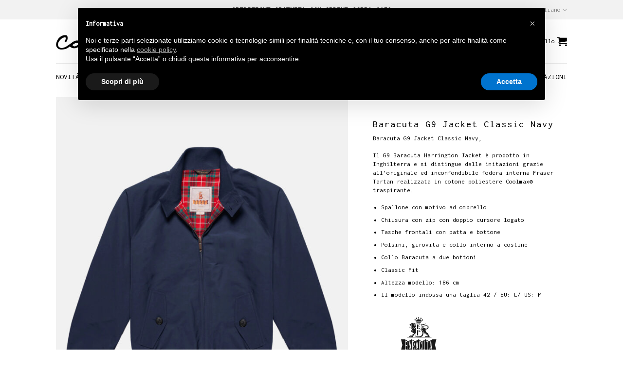

--- FILE ---
content_type: text/html; charset=UTF-8
request_url: https://corsishop.com/uomo/baracuta-g9-jacket-classic-navy/
body_size: 43685
content:
<!DOCTYPE html>
<html lang="it-IT" class="loading-site no-js">
<head>
	<meta charset="UTF-8">
	<link rel="profile" href="http://gmpg.org/xfn/11">
	<link rel="pingback" href="https://corsishop.com/xmlrpc.php">

					<script>document.documentElement.className = document.documentElement.className + ' yes-js js_active js'</script>
				<script>(function(html){html.className = html.className.replace(/\bno-js\b/,'js')})(document.documentElement);</script>
<meta name="robots" content="index, follow, max-image-preview:large, max-snippet:-1, max-video-preview:-1">
<link rel="alternate" hreflang="en" href="https://corsishop.com/en/baracuta-g9-jacket-classic-navy/">
<link rel="alternate" hreflang="it" href="https://corsishop.com/uomo/baracuta-g9-jacket-classic-navy/">
<link rel="alternate" hreflang="x-default" href="https://corsishop.com/uomo/baracuta-g9-jacket-classic-navy/">
<meta name="viewport" content="width=device-width, initial-scale=1">
	<!-- This site is optimized with the Yoast SEO plugin v20.5 - https://yoast.com/wordpress/plugins/seo/ -->
	<title>Baracuta G9 Jacket Classic Navy | Baracuta | Corsi Shop</title>
	<meta name="description" content="Baracuta G9 Jacket Classic Navy, &euro; 389,00. -10% Sconto Newsletter. Spedizione Express 24/48h. Guarda la collezione su www.corsishop.com">
	<link rel="canonical" href="https://corsishop.com/uomo/baracuta-g9-jacket-classic-navy/">
	<meta property="og:locale" content="it_IT">
	<meta property="og:type" content="article">
	<meta property="og:title" content="Baracuta G9 Jacket Classic Navy | Baracuta | Corsi Shop">
	<meta property="og:description" content="Baracuta G9 Jacket Classic Navy, &euro; 389,00. -10% Sconto Newsletter. Spedizione Express 24/48h. Guarda la collezione su www.corsishop.com">
	<meta property="og:url" content="https://corsishop.com/uomo/baracuta-g9-jacket-classic-navy/">
	<meta property="og:site_name" content="Corsi Shop">
	<meta property="article:publisher" content="https://www.facebook.com/Corsishop">
	<meta property="article:modified_time" content="2022-09-21T14:34:16+00:00">
	<meta property="og:image" content="https://corsishop.com/wp-content/uploads/2022/04/Baracuta-G9-Jacket-Classic-Navy.jpg">
	<meta property="og:image:width" content="1018">
	<meta property="og:image:height" content="1340">
	<meta property="og:image:type" content="image/jpeg">
	<meta name="twitter:card" content="summary_large_image">
	<script type="application/ld+json" class="yoast-schema-graph">{"@context":"https://schema.org","@graph":[{"@type":"WebPage","@id":"https://corsishop.com/uomo/baracuta-g9-jacket-classic-navy/","url":"https://corsishop.com/uomo/baracuta-g9-jacket-classic-navy/","name":"Baracuta G9 Jacket Classic Navy | Baracuta | Corsi Shop","isPartOf":{"@id":"https://corsishop.com/#website"},"primaryImageOfPage":{"@id":"https://corsishop.com/uomo/baracuta-g9-jacket-classic-navy/#primaryimage"},"image":{"@id":"https://corsishop.com/uomo/baracuta-g9-jacket-classic-navy/#primaryimage"},"thumbnailUrl":"https://corsishop.com/wp-content/uploads/2022/04/Baracuta-G9-Jacket-Classic-Navy.jpg","datePublished":"2022-04-07T15:44:37+00:00","dateModified":"2022-09-21T14:34:16+00:00","description":"Baracuta G9 Jacket Classic Navy, &euro; 389,00. -10% Sconto Newsletter. Spedizione Express 24/48h. Guarda la collezione su www.corsishop.com","breadcrumb":{"@id":"https://corsishop.com/uomo/baracuta-g9-jacket-classic-navy/#breadcrumb"},"inLanguage":"it-IT","potentialAction":[{"@type":"ReadAction","target":["https://corsishop.com/uomo/baracuta-g9-jacket-classic-navy/"]}]},{"@type":"ImageObject","inLanguage":"it-IT","@id":"https://corsishop.com/uomo/baracuta-g9-jacket-classic-navy/#primaryimage","url":"https://corsishop.com/wp-content/uploads/2022/04/Baracuta-G9-Jacket-Classic-Navy.jpg","contentUrl":"https://corsishop.com/wp-content/uploads/2022/04/Baracuta-G9-Jacket-Classic-Navy.jpg","width":1018,"height":1340,"caption":"Baracuta G9 Jacket Classic Navy"},{"@type":"BreadcrumbList","@id":"https://corsishop.com/uomo/baracuta-g9-jacket-classic-navy/#breadcrumb","itemListElement":[{"@type":"ListItem","position":1,"name":"Home","item":"https://corsishop.com/"},{"@type":"ListItem","position":2,"name":"Shop","item":"https://corsishop.com/shop/"},{"@type":"ListItem","position":3,"name":"Baracuta G9 Jacket Classic Navy"}]},{"@type":"WebSite","@id":"https://corsishop.com/#website","url":"https://corsishop.com/","name":"Corsi Shop","description":"Vendita di Scarpe, accessori e abbigliamento dal 1948","publisher":{"@id":"https://corsishop.com/#organization"},"potentialAction":[{"@type":"SearchAction","target":{"@type":"EntryPoint","urlTemplate":"https://corsishop.com/?s={search_term_string}"},"query-input":"required name=search_term_string"}],"inLanguage":"it-IT"},{"@type":"Organization","@id":"https://corsishop.com/#organization","name":"Corsi Shop","url":"https://corsishop.com/","logo":{"@type":"ImageObject","inLanguage":"it-IT","@id":"https://corsishop.com/#/schema/logo/image/","url":"https://corsishop.com/wp-content/uploads/2020/04/logo.png","contentUrl":"https://corsishop.com/wp-content/uploads/2020/04/logo.png","width":376,"height":106,"caption":"Corsi Shop"},"image":{"@id":"https://corsishop.com/#/schema/logo/image/"},"sameAs":["https://www.facebook.com/Corsishop"]}]}</script>
	<!-- / Yoast SEO plugin. -->


<link rel="dns-prefetch" href="//cdn.iubenda.com">
<link rel="dns-prefetch" href="//cdn.jsdelivr.net">

<link rel="prefetch" href="https://corsishop.com/wp-content/themes/flatsome/assets/js/chunk.countup.js?ver=3.16.8">
<link rel="prefetch" href="https://corsishop.com/wp-content/themes/flatsome/assets/js/chunk.sticky-sidebar.js?ver=3.16.8">
<link rel="prefetch" href="https://corsishop.com/wp-content/themes/flatsome/assets/js/chunk.tooltips.js?ver=3.16.8">
<link rel="prefetch" href="https://corsishop.com/wp-content/themes/flatsome/assets/js/chunk.vendors-popups.js?ver=3.16.8">
<link rel="prefetch" href="https://corsishop.com/wp-content/themes/flatsome/assets/js/chunk.vendors-slider.js?ver=3.16.8">
<link rel="alternate" type="application/rss+xml" title="Corsi Shop &raquo; Feed" href="https://corsishop.com/feed/">
<style type="text/css">
img.wp-smiley,
img.emoji {
	display: inline !important;
	border: none !important;
	box-shadow: none !important;
	height: 1em !important;
	width: 1em !important;
	margin: 0 0.07em !important;
	vertical-align: -0.1em !important;
	background: none !important;
	padding: 0 !important;
}
</style>
	<link data-minify="1" rel="stylesheet" id="dashicons-css" href="https://corsishop.com/wp-content/cache/min/1/wp-includes/css/dashicons.min.css?ver=1722117109" type="text/css" media="all">
<style id="dashicons-inline-css" type="text/css">
[data-font="Dashicons"]:before {font-family: 'Dashicons' !important;content: attr(data-icon) !important;speak: none !important;font-weight: normal !important;font-variant: normal !important;text-transform: none !important;line-height: 1 !important;font-style: normal !important;-webkit-font-smoothing: antialiased !important;-moz-osx-font-smoothing: grayscale !important;}
</style>
<link rel="stylesheet" id="wp-jquery-ui-dialog-css" href="https://corsishop.com/wp-includes/css/jquery-ui-dialog.min.css?ver=6.2.6" type="text/css" media="all">
<link data-minify="1" rel="stylesheet" id="payway-css-css" href="https://corsishop.com/wp-content/cache/min/1/wp-content/plugins/woocommerce-payway/payway.css?ver=1722117109" type="text/css" media="all">
<style id="wp-block-library-inline-css" type="text/css">
:root{--wp-admin-theme-color:#007cba;--wp-admin-theme-color--rgb:0,124,186;--wp-admin-theme-color-darker-10:#006ba1;--wp-admin-theme-color-darker-10--rgb:0,107,161;--wp-admin-theme-color-darker-20:#005a87;--wp-admin-theme-color-darker-20--rgb:0,90,135;--wp-admin-border-width-focus:2px;--wp-block-synced-color:#7a00df;--wp-block-synced-color--rgb:122,0,223}@media (-webkit-min-device-pixel-ratio:2),(min-resolution:192dpi){:root{--wp-admin-border-width-focus:1.5px}}.wp-element-button{cursor:pointer}:root{--wp--preset--font-size--normal:16px;--wp--preset--font-size--huge:42px}:root .has-very-light-gray-background-color{background-color:#eee}:root .has-very-dark-gray-background-color{background-color:#313131}:root .has-very-light-gray-color{color:#eee}:root .has-very-dark-gray-color{color:#313131}:root .has-vivid-green-cyan-to-vivid-cyan-blue-gradient-background{background:linear-gradient(135deg,#00d084,#0693e3)}:root .has-purple-crush-gradient-background{background:linear-gradient(135deg,#34e2e4,#4721fb 50%,#ab1dfe)}:root .has-hazy-dawn-gradient-background{background:linear-gradient(135deg,#faaca8,#dad0ec)}:root .has-subdued-olive-gradient-background{background:linear-gradient(135deg,#fafae1,#67a671)}:root .has-atomic-cream-gradient-background{background:linear-gradient(135deg,#fdd79a,#004a59)}:root .has-nightshade-gradient-background{background:linear-gradient(135deg,#330968,#31cdcf)}:root .has-midnight-gradient-background{background:linear-gradient(135deg,#020381,#2874fc)}.has-regular-font-size{font-size:1em}.has-larger-font-size{font-size:2.625em}.has-normal-font-size{font-size:var(--wp--preset--font-size--normal)}.has-huge-font-size{font-size:var(--wp--preset--font-size--huge)}.has-text-align-center{text-align:center}.has-text-align-left{text-align:left}.has-text-align-right{text-align:right}#end-resizable-editor-section{display:none}.aligncenter{clear:both}.items-justified-left{justify-content:flex-start}.items-justified-center{justify-content:center}.items-justified-right{justify-content:flex-end}.items-justified-space-between{justify-content:space-between}.screen-reader-text{clip:rect(1px,1px,1px,1px);word-wrap:normal!important;border:0;-webkit-clip-path:inset(50%);clip-path:inset(50%);height:1px;margin:-1px;overflow:hidden;padding:0;position:absolute;width:1px}.screen-reader-text:focus{clip:auto!important;background-color:#ddd;-webkit-clip-path:none;clip-path:none;color:#444;display:block;font-size:1em;height:auto;left:5px;line-height:normal;padding:15px 23px 14px;text-decoration:none;top:5px;width:auto;z-index:100000}html :where(.has-border-color){border-style:solid}html :where([style*=border-top-color]){border-top-style:solid}html :where([style*=border-right-color]){border-right-style:solid}html :where([style*=border-bottom-color]){border-bottom-style:solid}html :where([style*=border-left-color]){border-left-style:solid}html :where([style*=border-width]){border-style:solid}html :where([style*=border-top-width]){border-top-style:solid}html :where([style*=border-right-width]){border-right-style:solid}html :where([style*=border-bottom-width]){border-bottom-style:solid}html :where([style*=border-left-width]){border-left-style:solid}html :where(img[class*=wp-image-]){height:auto;max-width:100%}figure{margin:0 0 1em}html :where(.is-position-sticky){--wp-admin--admin-bar--position-offset:var(--wp-admin--admin-bar--height,0px)}@media screen and (max-width:600px){html :where(.is-position-sticky){--wp-admin--admin-bar--position-offset:0px}}
</style>
<link rel="stylesheet" id="classic-theme-styles-css" href="https://corsishop.com/wp-includes/css/classic-themes.min.css?ver=6.2.6" type="text/css" media="all">
<link data-minify="1" rel="stylesheet" id="wpml-blocks-css" href="https://corsishop.com/wp-content/cache/min/1/wp-content/plugins/sitepress-multilingual-cms/dist/css/blocks/styles.css?ver=1722117109" type="text/css" media="all">
<link data-minify="1" rel="stylesheet" id="contact-form-7-css" href="https://corsishop.com/wp-content/cache/min/1/wp-content/plugins/contact-form-7/includes/css/styles.css?ver=1722117109" type="text/css" media="all">
<link data-minify="1" rel="stylesheet" id="wcmnd-datepicker-style-css" href="https://corsishop.com/wp-content/cache/min/1/wp-content/plugins/mailchimp-newsletter-discount-extra-fields/inc/assets/css/datepicker.css?ver=1722117109" type="text/css" media="all">
<link data-minify="1" rel="stylesheet" id="wcmnd-addons-stylesheet-css" href="https://corsishop.com/wp-content/cache/min/1/wp-content/plugins/mailchimp-newsletter-discount-extra-fields/inc/assets/css/wcmnd-frontend-style.css?ver=1722117109" type="text/css" media="all">
<link data-minify="1" rel="stylesheet" id="related_products_style-css" href="https://corsishop.com/wp-content/cache/min/1/wp-content/plugins/related-products-manager-woocommerce/includes/css/related-products.css?ver=1722117109" type="text/css" media="all">
<link rel="stylesheet" id="photoswipe-css" href="https://corsishop.com/wp-content/plugins/woocommerce/assets/css/photoswipe/photoswipe.min.css?ver=7.6.0" type="text/css" media="all">
<link rel="stylesheet" id="photoswipe-default-skin-css" href="https://corsishop.com/wp-content/plugins/woocommerce/assets/css/photoswipe/default-skin/default-skin.min.css?ver=7.6.0" type="text/css" media="all">
<style id="woocommerce-inline-inline-css" type="text/css">
.woocommerce form .form-row .required { visibility: visible; }
</style>
<link rel="stylesheet" id="wpml-legacy-horizontal-list-0-css" href="//corsishop.com/wp-content/plugins/sitepress-multilingual-cms/templates/language-switchers/legacy-list-horizontal/style.min.css?ver=1" type="text/css" media="all">
<style id="wpml-legacy-horizontal-list-0-inline-css" type="text/css">
.wpml-ls-statics-footer a {color:#444444;background-color:#ffffff;}.wpml-ls-statics-footer a:hover,.wpml-ls-statics-footer a:focus {color:#000000;background-color:#eeeeee;}.wpml-ls-statics-footer .wpml-ls-current-language>a {color:#444444;background-color:#ffffff;}.wpml-ls-statics-footer .wpml-ls-current-language:hover>a, .wpml-ls-statics-footer .wpml-ls-current-language>a:focus {color:#000000;background-color:#eeeeee;}
</style>
<link data-minify="1" rel="stylesheet" id="flatsome-woocommerce-wishlist-css" href="https://corsishop.com/wp-content/cache/min/1/wp-content/themes/flatsome/inc/integrations/wc-yith-wishlist/wishlist.css?ver=1722117109" type="text/css" media="all">
<link data-minify="1" rel="stylesheet" id="pwb-styles-frontend-css" href="https://corsishop.com/wp-content/cache/min/1/wp-content/plugins/perfect-woocommerce-brands/build/frontend/css/style.css?ver=1722117109" type="text/css" media="all">
<link data-minify="1" rel="stylesheet" id="popup-maker-site-css" href="https://corsishop.com/wp-content/cache/min/1/wp-content/uploads/pum/pum-site-styles.css?ver=1722117109" type="text/css" media="all">
<link data-minify="1" rel="stylesheet" id="flatsome-main-css" href="https://corsishop.com/wp-content/cache/min/1/wp-content/themes/flatsome/assets/css/flatsome.css?ver=1722117109" type="text/css" media="all">
<style id="flatsome-main-inline-css" type="text/css">
@font-face {
				font-family: "fl-icons";
				font-display: block;
				src: url(https://corsishop.com/wp-content/themes/flatsome/assets/css/icons/fl-icons.eot?v=3.16.8);
				src:
					url(https://corsishop.com/wp-content/themes/flatsome/assets/css/icons/fl-icons.eot#iefix?v=3.16.8) format("embedded-opentype"),
					url(https://corsishop.com/wp-content/themes/flatsome/assets/css/icons/fl-icons.woff2?v=3.16.8) format("woff2"),
					url(https://corsishop.com/wp-content/themes/flatsome/assets/css/icons/fl-icons.ttf?v=3.16.8) format("truetype"),
					url(https://corsishop.com/wp-content/themes/flatsome/assets/css/icons/fl-icons.woff?v=3.16.8) format("woff"),
					url(https://corsishop.com/wp-content/themes/flatsome/assets/css/icons/fl-icons.svg?v=3.16.8#fl-icons) format("svg");
			}
</style>
<link data-minify="1" rel="stylesheet" id="flatsome-shop-css" href="https://corsishop.com/wp-content/cache/min/1/wp-content/themes/flatsome/assets/css/flatsome-shop.css?ver=1722117109" type="text/css" media="all">
<link data-minify="1" rel="stylesheet" id="flatsome-style-css" href="https://corsishop.com/wp-content/cache/min/1/wp-content/themes/corsi-shop/style.css?ver=1722117109" type="text/css" media="all">
<style id="rocket-lazyload-inline-css" type="text/css">
.rll-youtube-player{position:relative;padding-bottom:56.23%;height:0;overflow:hidden;max-width:100%;}.rll-youtube-player:focus-within{outline: 2px solid currentColor;outline-offset: 5px;}.rll-youtube-player iframe{position:absolute;top:0;left:0;width:100%;height:100%;z-index:100;background:0 0}.rll-youtube-player img{bottom:0;display:block;left:0;margin:auto;max-width:100%;width:100%;position:absolute;right:0;top:0;border:none;height:auto;-webkit-transition:.4s all;-moz-transition:.4s all;transition:.4s all}.rll-youtube-player img:hover{-webkit-filter:brightness(75%)}.rll-youtube-player .play{height:100%;width:100%;left:0;top:0;position:absolute;background:url(https://corsishop.com/wp-content/plugins/wp-rocket/assets/img/youtube.png) no-repeat center;background-color: transparent !important;cursor:pointer;border:none;}
</style>
<script type="text/javascript" src="https://corsishop.com/wp-includes/js/jquery/jquery.min.js?ver=3.6.4" id="jquery-core-js"></script>
<script type="text/javascript" src="https://corsishop.com/wp-includes/js/jquery/jquery-migrate.min.js?ver=3.4.0" id="jquery-migrate-js"></script>
<script type="text/javascript" id="wpml-cookie-js-extra">
/* <![CDATA[ */
var wpml_cookies = {"wp-wpml_current_language":{"value":"it","expires":1,"path":"\/"}};
var wpml_cookies = {"wp-wpml_current_language":{"value":"it","expires":1,"path":"\/"}};
/* ]]> */
</script>
<script data-minify="1" type="text/javascript" src="https://corsishop.com/wp-content/cache/min/1/wp-content/plugins/sitepress-multilingual-cms/res/js/cookies/language-cookie.js?ver=1722117109" id="wpml-cookie-js"></script>

<script type="text/javascript" class=" _iub_cs_skip" id="iubenda-head-inline-scripts-0">

var _iub = _iub || [];
_iub.csConfiguration = {"lang":"it","siteId":1617939,"cookiePolicyId":21912933, "banner":{ "acceptButtonDisplay":true,"customizeButtonDisplay":true,"position":"float-top-center" }};
</script>
<script data-minify="1" type="text/javascript" charset="UTF-8" async="" class=" _iub_cs_skip" src="https://corsishop.com/wp-content/cache/min/1/cs/iubenda_cs.js?ver=1722117110" id="iubenda-head-scripts-0-js"></script>
<script type="text/javascript" id="tp-js-js-extra">
/* <![CDATA[ */
var trustpilot_settings = {"key":"OgUQZlztrOVFfTpX","TrustpilotScriptUrl":"https:\/\/invitejs.trustpilot.com\/tp.min.js","IntegrationAppUrl":"\/\/ecommscript-integrationapp.trustpilot.com","PreviewScriptUrl":"\/\/ecommplugins-scripts.trustpilot.com\/v2.1\/js\/preview.min.js","PreviewCssUrl":"\/\/ecommplugins-scripts.trustpilot.com\/v2.1\/css\/preview.min.css","PreviewWPCssUrl":"\/\/ecommplugins-scripts.trustpilot.com\/v2.1\/css\/preview_wp.css","WidgetScriptUrl":"\/\/widget.trustpilot.com\/bootstrap\/v5\/tp.widget.bootstrap.min.js"};
/* ]]> */
</script>
<script type="text/javascript" src="https://corsishop.com/wp-content/plugins/trustpilot-reviews/review/assets/js/headerScript.min.js?ver=1.0" async="async" id="tp-js-js"></script>
<link rel="https://api.w.org/" href="https://corsishop.com/wp-json/">
<link rel="alternate" type="application/json" href="https://corsishop.com/wp-json/wp/v3/product/68126">
<link rel="EditURI" type="application/rsd+xml" title="RSD" href="https://corsishop.com/xmlrpc.php?rsd">
<link rel="wlwmanifest" type="application/wlwmanifest+xml" href="https://corsishop.com/wp-includes/wlwmanifest.xml">
<meta name="generator" content="WordPress 6.2.6">
<meta name="generator" content="WooCommerce 7.6.0">
<link rel="shortlink" href="https://corsishop.com/?p=68126">
<link rel="alternate" type="application/json+oembed" href="https://corsishop.com/wp-json/oembed/1.0/embed?url=https%3A%2F%2Fcorsishop.com%2Fuomo%2Fbaracuta-g9-jacket-classic-navy%2F">
<link rel="alternate" type="text/xml+oembed" href="https://corsishop.com/wp-json/oembed/1.0/embed?url=https%3A%2F%2Fcorsishop.com%2Fuomo%2Fbaracuta-g9-jacket-classic-navy%2F&amp;format=xml">
<meta name="generator" content="WPML ver:4.6.3 stt:1,27;">

<!-- This website runs the Product Feed ELITE for WooCommerce by AdTribes.io plugin -->

		<script>
		(function(h,o,t,j,a,r){
			h.hj=h.hj||function(){(h.hj.q=h.hj.q||[]).push(arguments)};
			h._hjSettings={hjid:1799808,hjsv:5};
			a=o.getElementsByTagName('head')[0];
			r=o.createElement('script');r.async=1;
			r.src=t+h._hjSettings.hjid+j+h._hjSettings.hjsv;
			a.appendChild(r);
		})(window,document,'//static.hotjar.com/c/hotjar-','.js?sv=');
		</script>
		<style>.bg{opacity: 0; transition: opacity 1s; -webkit-transition: opacity 1s;} .bg-loaded{opacity: 1;}</style>
<!-- Global site tag (gtag.js) - Google Analytics -->
<script async src="https://www.googletagmanager.com/gtag/js?id=UA-35962786-1" type="text/plain" class=" _iub_cs_activate" data-iub-purposes="4"></script>
<script>
  window.dataLayer = window.dataLayer || [];
  function gtag(){dataLayer.push(arguments);}
  gtag('js', new Date());

  gtag('config', 'UA-35962786-1');
</script>	<noscript><style>.woocommerce-product-gallery{ opacity: 1 !important; }</style></noscript>
				<script type="text/plain" class=" _iub_cs_activate-inline" data-iub-purposes="3">
				!function(f,b,e,v,n,t,s){if(f.fbq)return;n=f.fbq=function(){n.callMethod?
					n.callMethod.apply(n,arguments):n.queue.push(arguments)};if(!f._fbq)f._fbq=n;
					n.push=n;n.loaded=!0;n.version='2.0';n.queue=[];t=b.createElement(e);t.async=!0;
					t.src=v;s=b.getElementsByTagName(e)[0];s.parentNode.insertBefore(t,s)}(window,
					document,'script','https://connect.facebook.net/en_US/fbevents.js');
			</script>
			<!-- WooCommerce Facebook Integration Begin -->
			<script type="text/javascript">

				fbq('init', '802427270230600', {}, {
    "agent": "woocommerce-7.6.0-3.0.18"
});

				fbq( 'track', 'PageView', {
    "source": "woocommerce",
    "version": "7.6.0",
    "pluginVersion": "3.0.18"
} );

				document.addEventListener( 'DOMContentLoaded', function() {
					jQuery && jQuery( function( $ ) {
						// Insert placeholder for events injected when a product is added to the cart through AJAX.
						$( document.body ).append( '<div class=\"wc-facebook-pixel-event-placeholder\">' );
					} );
				}, false );

			</script>
			<!-- WooCommerce Facebook Integration End -->
			<link rel="icon" href="https://corsishop.com/wp-content/uploads/2017/07/cropped-favicon.png" sizes="32x32">
<link rel="icon" href="https://corsishop.com/wp-content/uploads/2017/07/cropped-favicon.png" sizes="192x192">
<link rel="apple-touch-icon" href="https://corsishop.com/wp-content/uploads/2017/07/cropped-favicon.png">
<meta name="msapplication-TileImage" content="https://corsishop.com/wp-content/uploads/2017/07/cropped-favicon.png">
<style id="custom-css" type="text/css">:root {--primary-color: #2B221D;}html{background-color:#ffffff!important;}.header-main{height: 90px}#logo img{max-height: 90px}#logo{width:119px;}#logo a{max-width:160px;}.header-bottom{min-height: 55px}.header-top{min-height: 40px}.transparent .header-main{height: 30px}.transparent #logo img{max-height: 30px}.has-transparent + .page-title:first-of-type,.has-transparent + #main > .page-title,.has-transparent + #main > div > .page-title,.has-transparent + #main .page-header-wrapper:first-of-type .page-title{padding-top: 110px;}.header.show-on-scroll,.stuck .header-main{height:69px!important}.stuck #logo img{max-height: 69px!important}.search-form{ width: 16%;}.header-bg-color {background-color: rgba(255,255,255,0.9)}.header-bottom {background-color: #ffffff}.header-main .nav > li > a{line-height: 16px }.stuck .header-main .nav > li > a{line-height: 12px }.header-bottom-nav > li > a{line-height: 16px }@media (max-width: 549px) {.header-main{height: 70px}#logo img{max-height: 70px}}.nav-dropdown{font-size:100%}.header-top{background-color:#f2f2f2!important;}/* Color */.accordion-title.active, .has-icon-bg .icon .icon-inner,.logo a, .primary.is-underline, .primary.is-link, .badge-outline .badge-inner, .nav-outline > li.active> a,.nav-outline >li.active > a, .cart-icon strong,[data-color='primary'], .is-outline.primary{color: #2B221D;}/* Color !important */[data-text-color="primary"]{color: #2B221D!important;}/* Background Color */[data-text-bg="primary"]{background-color: #2B221D;}/* Background */.scroll-to-bullets a,.featured-title, .label-new.menu-item > a:after, .nav-pagination > li > .current,.nav-pagination > li > span:hover,.nav-pagination > li > a:hover,.has-hover:hover .badge-outline .badge-inner,button[type="submit"], .button.wc-forward:not(.checkout):not(.checkout-button), .button.submit-button, .button.primary:not(.is-outline),.featured-table .title,.is-outline:hover, .has-icon:hover .icon-label,.nav-dropdown-bold .nav-column li > a:hover, .nav-dropdown.nav-dropdown-bold > li > a:hover, .nav-dropdown-bold.dark .nav-column li > a:hover, .nav-dropdown.nav-dropdown-bold.dark > li > a:hover, .header-vertical-menu__opener ,.is-outline:hover, .tagcloud a:hover,.grid-tools a, input[type='submit']:not(.is-form), .box-badge:hover .box-text, input.button.alt,.nav-box > li > a:hover,.nav-box > li.active > a,.nav-pills > li.active > a ,.current-dropdown .cart-icon strong, .cart-icon:hover strong, .nav-line-bottom > li > a:before, .nav-line-grow > li > a:before, .nav-line > li > a:before,.banner, .header-top, .slider-nav-circle .flickity-prev-next-button:hover svg, .slider-nav-circle .flickity-prev-next-button:hover .arrow, .primary.is-outline:hover, .button.primary:not(.is-outline), input[type='submit'].primary, input[type='submit'].primary, input[type='reset'].button, input[type='button'].primary, .badge-inner{background-color: #2B221D;}/* Border */.nav-vertical.nav-tabs > li.active > a,.scroll-to-bullets a.active,.nav-pagination > li > .current,.nav-pagination > li > span:hover,.nav-pagination > li > a:hover,.has-hover:hover .badge-outline .badge-inner,.accordion-title.active,.featured-table,.is-outline:hover, .tagcloud a:hover,blockquote, .has-border, .cart-icon strong:after,.cart-icon strong,.blockUI:before, .processing:before,.loading-spin, .slider-nav-circle .flickity-prev-next-button:hover svg, .slider-nav-circle .flickity-prev-next-button:hover .arrow, .primary.is-outline:hover{border-color: #2B221D}.nav-tabs > li.active > a{border-top-color: #2B221D}.widget_shopping_cart_content .blockUI.blockOverlay:before { border-left-color: #2B221D }.woocommerce-checkout-review-order .blockUI.blockOverlay:before { border-left-color: #2B221D }/* Fill */.slider .flickity-prev-next-button:hover svg,.slider .flickity-prev-next-button:hover .arrow{fill: #2B221D;}/* Focus */.primary:focus-visible, .submit-button:focus-visible, button[type="submit"]:focus-visible { outline-color: #2B221D!important; }body{color: #000000}h1,h2,h3,h4,h5,h6,.heading-font{color: #000000;}body{font-size: 100%;}@media screen and (max-width: 549px){body{font-size: 100%;}}body{font-family: Inconsolata, sans-serif;}body {font-weight: 400;font-style: normal;}.nav > li > a {font-family: Inconsolata, sans-serif;}.mobile-sidebar-levels-2 .nav > li > ul > li > a {font-family: Inconsolata, sans-serif;}.nav > li > a,.mobile-sidebar-levels-2 .nav > li > ul > li > a {font-weight: 400;font-style: normal;}h1,h2,h3,h4,h5,h6,.heading-font, .off-canvas-center .nav-sidebar.nav-vertical > li > a{font-family: Inconsolata, sans-serif;}h1,h2,h3,h4,h5,h6,.heading-font,.banner h1,.banner h2 {font-weight: 400;font-style: normal;}.alt-font{font-family: Inconsolata, sans-serif;}.alt-font {font-weight: 400!important;font-style: normal!important;}.breadcrumbs{text-transform: none;}button,.button{text-transform: none;}.nav > li > a, .links > li > a{text-transform: none;}.section-title span{text-transform: none;}h3.widget-title,span.widget-title{text-transform: none;}.header:not(.transparent) .header-nav-main.nav > li > a {color: #000000;}.header:not(.transparent) .header-nav-main.nav > li > a:hover,.header:not(.transparent) .header-nav-main.nav > li.active > a,.header:not(.transparent) .header-nav-main.nav > li.current > a,.header:not(.transparent) .header-nav-main.nav > li > a.active,.header:not(.transparent) .header-nav-main.nav > li > a.current{color: #686868;}.header-nav-main.nav-line-bottom > li > a:before,.header-nav-main.nav-line-grow > li > a:before,.header-nav-main.nav-line > li > a:before,.header-nav-main.nav-box > li > a:hover,.header-nav-main.nav-box > li.active > a,.header-nav-main.nav-pills > li > a:hover,.header-nav-main.nav-pills > li.active > a{color:#FFF!important;background-color: #686868;}.header:not(.transparent) .header-bottom-nav.nav > li > a{color: #000000;}.header:not(.transparent) .header-bottom-nav.nav > li > a:hover,.header:not(.transparent) .header-bottom-nav.nav > li.active > a,.header:not(.transparent) .header-bottom-nav.nav > li.current > a,.header:not(.transparent) .header-bottom-nav.nav > li > a.active,.header:not(.transparent) .header-bottom-nav.nav > li > a.current{color: #000000;}.header-bottom-nav.nav-line-bottom > li > a:before,.header-bottom-nav.nav-line-grow > li > a:before,.header-bottom-nav.nav-line > li > a:before,.header-bottom-nav.nav-box > li > a:hover,.header-bottom-nav.nav-box > li.active > a,.header-bottom-nav.nav-pills > li > a:hover,.header-bottom-nav.nav-pills > li.active > a{color:#FFF!important;background-color: #000000;}a{color: #000000;}a:hover{color: #606060;}.tagcloud a:hover{border-color: #606060;background-color: #606060;}.widget a{color: #000000;}.widget a:hover{color: ;}.widget .tagcloud a:hover{border-color: ; background-color: ;}.current .breadcrumb-step, [data-icon-label]:after, .button#place_order,.button.checkout,.checkout-button,.single_add_to_cart_button.button{background-color: #000000!important }.has-equal-box-heights .box-image {padding-top: 130%;}.shop-page-title.featured-title .title-bg{ background-image: url(https://corsishop.com/wp-content/uploads/2022/04/Baracuta-G9-Jacket-Classic-Navy.jpg)!important;}@media screen and (min-width: 550px){.products .box-vertical .box-image{min-width: 325px!important;width: 325px!important;}}.header-main .social-icons,.header-main .cart-icon strong,.header-main .menu-title,.header-main .header-button > .button.is-outline,.header-main .nav > li > a > i:not(.icon-angle-down){color: #000000!important;}.header-main .header-button > .button.is-outline,.header-main .cart-icon strong:after,.header-main .cart-icon strong{border-color: #000000!important;}.header-main .header-button > .button:not(.is-outline){background-color: #000000!important;}.header-main .current-dropdown .cart-icon strong,.header-main .header-button > .button:hover,.header-main .header-button > .button:hover i,.header-main .header-button > .button:hover span{color:#FFF!important;}.header-main .menu-title:hover,.header-main .social-icons a:hover,.header-main .header-button > .button.is-outline:hover,.header-main .nav > li > a:hover > i:not(.icon-angle-down){color: #686868!important;}.header-main .current-dropdown .cart-icon strong,.header-main .header-button > .button:hover{background-color: #686868!important;}.header-main .current-dropdown .cart-icon strong:after,.header-main .current-dropdown .cart-icon strong,.header-main .header-button > .button:hover{border-color: #686868!important;}.footer-1{background-color: #fcfcfc}.footer-2{background-color: #FFFFFF}.absolute-footer, html{background-color: #000000}.page-title-small + main .product-container > .row{padding-top:0;}.nav-vertical-fly-out > li + li {border-top-width: 1px; border-top-style: solid;}/* Custom CSS */.nav>li>a {font-size: 13px;}.nav-small.nav>li.html {font-size: 15px;}.nav-size-medium>li>a {font-size: 15px;}.h1, h1 {font-size: 20px;line-height: 1;letter-spacing: 2px;}body {font-size: 13px;line-height: 18px;}.banner h1 {font-size: 20px;}.h5, h5 {font-size: 13px;line-height: 5px;font-weight: 400;text-decoration: underline;}.h3, h3 {font-size: 15px;font-weight: 400;line-height: 1;}.box-text {/* padding-top: .7em; *//* padding-bottom: 1.4em; *//* position: relative; *//* width: 100%; */font-size: 13px;}.header:not(.transparent) .header-nav.nav > li > a:hover, .header:not(.transparent) .header-nav.nav > li.active > a, .header:not(.transparent) .header-nav.nav > li.current > a, .header:not(.transparent) .header-nav.nav > li > a.active, .header:not(.transparent) .header-nav.nav > li > a.current {color: #000;font-weight: bold;}.header:not(.transparent) .header-nav.nav > li.red-menu-item > a {color: #DD1515;}.product-info p.stock {margin-bottom: 20px;line-height: 20px;font-size: 16px;font-weight: bold;}p.in-stock {color: #28a021;}.woocommerce-breadcrumb,.product-page-title{display:none;}/*dimensioni testo titolo accordion pag prodotto*/.accordion-prod-page .accordion-title {padding: .6em 0.8em;font-size: 11px;}.accordion-prod-page .toggle{right: 0;left: unset;}/*dimensioni icona freccia*/.accordion-prod-page .toggle i{font-size: 1em;}input[type='email'], input[type='date'], input[type='search'], input[type='number'], input[type='text'], input[type='tel'], input[type='url'], input[type='password'], textarea, select, .select-resize-ghost, .select2-container .select2-choice, .select2-container .select2-selection {box-sizing: border-box;border: 1px solid #000;padding: 0 .75em;height: 2.507em;font-size: 13px;border-radius: 0;max-width: 100%;width: 100%;vertical-align: middle;background-color: #fff;color: #111;/* box-shadow: inset 0 1px 2px rgba(0,0,0,0.1); */transition: color .3s, border .3s, background .3s, opacity .3s;}.is-divider {height: 2px;display: block;background-color: #f2f2f2;margin: 1em 0 1em;width: 100%;max-width: 30px;/* color: #000; */}.woocommerce .widget_layered_nav ul.yith-wcan-label li a, .woocommerce-page .widget_layered_nav ul.yith-wcan-label li a, .woocommerce .widget_layered_nav ul.yith-wcan-label li span, .woocommerce-page .widget_layered_nav ul.yith-wcan-label li span {background: #fff;border: 1px solid #000;display: block;margin: 3px 4px 0px 0px;padding: 5px 10px 5px 10px;overflow: hidden;text-decoration: none;}.woocommerce .widget_layered_nav ul.yith-wcan-label li a:hover, .woocommerce-page .widget_layered_nav ul.yith-wcan-label li a:hover, .woocommerce .widget_layered_nav ul.yith-wcan-label li.chosen a, .woocommerce-page .widget_layered_nav ul.yith-wcan-label li.chosen a {background-color: #1d1d1d;color: #fff;-webkit-border-radius: 0;-moz-border-radius: 0;border-radius: 0;}.widget_price_filter .ui-slider .ui-slider-range {position: absolute;opacity: 1;border-radius: 99px;z-index: 1;font-size: 10px;display: block;border: 0;background-color: #000;}.widget_price_filter .ui-slider .ui-slider-handle {position: absolute;z-index: 2;width: 15px;height: 15px;cursor: pointer;outline: none;top: -5px;border-radius: 999px;background-color: #000;}.widget_price_filter .price_slider_amount .button {border-radius: 99px;background-color: #000;float: left;font-size: 12px;}.pwb-single-product-brands {padding-top: 10px;width: 50%;}.success-color {background-color: #ffffff;border-style: solid;border-color: #5AB352;border-width: 1px;padding-top: 15px;padding-bottom: 15px;width: 1190px;color: #5AB352;}.alert-color {color: #b20000;border-style: solid;padding-top: 15px;padding-bottom: 15px;border-color: #b20000;border-width: 1px;width: 1190px;}.container .message-container {padding-left: 20px;padding-right: 0;}.button.disabled, button.disabled, .button[disabled], button[disabled] {opacity: 1;}.dark .form-flat input:not([type="submit"]), .dark .form-flat textarea, .dark .form-flat select, .nav-dark .form-flat input:not([type="submit"]), .nav-dark .form-flat textarea, .nav-dark .form-flat select {background-color: #111 !important;border-color: #111;/* color: #FFF; */}input[type='email'], input[type='date'], input[type='search'], input[type='number'], input[type='text'], input[type='tel'], input[type='url'], input[type='password'], textarea, select, .select-resize-ghost, .select2-container .select2-choice, .select2-container .select2-selection {box-sizing: border-box;border: 1px solid #000;font-size: 13px;border-radius: 0;max-width: 100%;width: 100%;vertical-align: middle;background-color: #fff;color: #111;/* box-shadow: inset 0 1px 2px rgba(0,0,0,0.1); */transition: color .3s, border .3s, background .3s, opacity .3s;}.mfp-bg {top: 0;left: 0;width: 100%;height: 100%;z-index: 1042;overflow: hidden;position: fixed;background: #f7f7f7;opacity: 12%;transition: opacity 0.25s;}.searchform-wrapper .autocomplete-suggestions {overflow-y: scroll;-webkit-overflow-scrolling: touch;max-height: 250px;overflow-y: auto;background-color: #121212;margin-top: 9px;}.dark .form-flat input:not([type="submit"]), .dark .form-flat textarea, .dark .form-flat select, .nav-dark .form-flat input:not([type="submit"]), .nav-dark .form-flat textarea, .nav-dark .form-flat select {background-color: #111 !important;border-color: #111;/* color: #FFF; */height: 70px;padding: 20px;}/* Ajax Filters */.wcapf-active-filters a {background-color: #fff;border-radius: 0;border: 1px solid #000;}#wcapf-attribute-filter-2 .wcapf-layered-nav ul li::before{display: none;}#wcapf-attribute-filter-2 .wcapf-layered-nav ul li.chosen::before{display: inline-block;}#wcapf-attribute-filter-2 .wcapf-layered-nav ul li {margin: 0px 3px 3px 3px !important;border: 1px solid #000;display: inline-flex;padding: 0 4px;}/* END Ajax Filters */.noUi-target {border-radius: 4px;border: 1px solid #000 !important;box-shadow: none;}.noUi-handle {border: 1px solid #000 !important;border-radius: 3px;background: #FFF;cursor: default;box-shadow: none;}.noUi-background {background: #FFF !important;}.grecaptcha-badge { visibility: hidden; }.single-product .is-sticky-column__inner {background-color: #fff;z-index: 1;}.corsi-horizontal-newsletter .wpcf7-form-control.wpcf7-submit.button, .newsletter-lightbox input.wpcf7-form-control.wpcf7-submit.button {background: #2B221D;color: #fff;}.badge-container{display: none !important;}.price ins span.woocommerce-Price-amount.amount {color: #DD1515;}.label-new.menu-item > a:after{content:"Nuovo";}.label-hot.menu-item > a:after{content:"Hot";}.label-sale.menu-item > a:after{content:"Offerta";}.label-popular.menu-item > a:after{content:"Popolare";}</style>		<style type="text/css" id="wp-custom-css">
			/*
Puoi aggiungere qui il tuo codice CSS.

Per maggiori informazioni consulta la documentazione (fai clic sull'icona con il punto interrogativo qui sopra).
*/		</style>
		<style id="kirki-inline-styles">/* vietnamese */
@font-face {
  font-family: 'Inconsolata';
  font-style: normal;
  font-weight: 400;
  font-stretch: normal;
  font-display: swap;
  src: url(https://corsishop.com/wp-content/fonts/inconsolata/QldgNThLqRwH-OJ1UHjlKENVzkWGVkL3GZQmAwLYxYWI2qfdm7Lpp4U8WRL2kXWdycu5D0Tf.woff) format('woff');
  unicode-range: U+0102-0103, U+0110-0111, U+0128-0129, U+0168-0169, U+01A0-01A1, U+01AF-01B0, U+0300-0301, U+0303-0304, U+0308-0309, U+0323, U+0329, U+1EA0-1EF9, U+20AB;
}
/* latin-ext */
@font-face {
  font-family: 'Inconsolata';
  font-style: normal;
  font-weight: 400;
  font-stretch: normal;
  font-display: swap;
  src: url(https://corsishop.com/wp-content/fonts/inconsolata/QldgNThLqRwH-OJ1UHjlKENVzkWGVkL3GZQmAwLYxYWI2qfdm7Lpp4U8WRP2kXWdycu5D0Tf.woff) format('woff');
  unicode-range: U+0100-02BA, U+02BD-02C5, U+02C7-02CC, U+02CE-02D7, U+02DD-02FF, U+0304, U+0308, U+0329, U+1D00-1DBF, U+1E00-1E9F, U+1EF2-1EFF, U+2020, U+20A0-20AB, U+20AD-20C0, U+2113, U+2C60-2C7F, U+A720-A7FF;
}
/* latin */
@font-face {
  font-family: 'Inconsolata';
  font-style: normal;
  font-weight: 400;
  font-stretch: normal;
  font-display: swap;
  src: url(https://corsishop.com/wp-content/fonts/inconsolata/QldgNThLqRwH-OJ1UHjlKENVzkWGVkL3GZQmAwLYxYWI2qfdm7Lpp4U8WR32kXWdycu5Dw.woff) format('woff');
  unicode-range: U+0000-00FF, U+0131, U+0152-0153, U+02BB-02BC, U+02C6, U+02DA, U+02DC, U+0304, U+0308, U+0329, U+2000-206F, U+20AC, U+2122, U+2191, U+2193, U+2212, U+2215, U+FEFF, U+FFFD;
}</style>
<noscript><style id="rocket-lazyload-nojs-css">.rll-youtube-player, [data-lazy-src]{display:none !important;}</style></noscript>
</head>

<body class="product-template-default single single-product postid-68126 theme-flatsome woocommerce woocommerce-page woocommerce-no-js full-width lightbox nav-dropdown-has-arrow nav-dropdown-has-shadow nav-dropdown-has-border parallax-mobile">

<svg xmlns="http://www.w3.org/2000/svg" viewbox="0 0 0 0" width="0" height="0" focusable="false" role="none" style="visibility: hidden; position: absolute; left: -9999px; overflow: hidden;"><defs><filter id="wp-duotone-dark-grayscale"><fecolormatrix color-interpolation-filters="sRGB" type="matrix" values=" .299 .587 .114 0 0 .299 .587 .114 0 0 .299 .587 .114 0 0 .299 .587 .114 0 0 "></fecolormatrix><fecomponenttransfer color-interpolation-filters="sRGB"><fefuncr type="table" tablevalues="0 0.49803921568627"></fefuncr><fefuncg type="table" tablevalues="0 0.49803921568627"></fefuncg><fefuncb type="table" tablevalues="0 0.49803921568627"></fefuncb><fefunca type="table" tablevalues="1 1"></fefunca></fecomponenttransfer><fecomposite in2="SourceGraphic" operator="in"></fecomposite></filter></defs></svg><svg xmlns="http://www.w3.org/2000/svg" viewbox="0 0 0 0" width="0" height="0" focusable="false" role="none" style="visibility: hidden; position: absolute; left: -9999px; overflow: hidden;"><defs><filter id="wp-duotone-grayscale"><fecolormatrix color-interpolation-filters="sRGB" type="matrix" values=" .299 .587 .114 0 0 .299 .587 .114 0 0 .299 .587 .114 0 0 .299 .587 .114 0 0 "></fecolormatrix><fecomponenttransfer color-interpolation-filters="sRGB"><fefuncr type="table" tablevalues="0 1"></fefuncr><fefuncg type="table" tablevalues="0 1"></fefuncg><fefuncb type="table" tablevalues="0 1"></fefuncb><fefunca type="table" tablevalues="1 1"></fefunca></fecomponenttransfer><fecomposite in2="SourceGraphic" operator="in"></fecomposite></filter></defs></svg><svg xmlns="http://www.w3.org/2000/svg" viewbox="0 0 0 0" width="0" height="0" focusable="false" role="none" style="visibility: hidden; position: absolute; left: -9999px; overflow: hidden;"><defs><filter id="wp-duotone-purple-yellow"><fecolormatrix color-interpolation-filters="sRGB" type="matrix" values=" .299 .587 .114 0 0 .299 .587 .114 0 0 .299 .587 .114 0 0 .299 .587 .114 0 0 "></fecolormatrix><fecomponenttransfer color-interpolation-filters="sRGB"><fefuncr type="table" tablevalues="0.54901960784314 0.98823529411765"></fefuncr><fefuncg type="table" tablevalues="0 1"></fefuncg><fefuncb type="table" tablevalues="0.71764705882353 0.25490196078431"></fefuncb><fefunca type="table" tablevalues="1 1"></fefunca></fecomponenttransfer><fecomposite in2="SourceGraphic" operator="in"></fecomposite></filter></defs></svg><svg xmlns="http://www.w3.org/2000/svg" viewbox="0 0 0 0" width="0" height="0" focusable="false" role="none" style="visibility: hidden; position: absolute; left: -9999px; overflow: hidden;"><defs><filter id="wp-duotone-blue-red"><fecolormatrix color-interpolation-filters="sRGB" type="matrix" values=" .299 .587 .114 0 0 .299 .587 .114 0 0 .299 .587 .114 0 0 .299 .587 .114 0 0 "></fecolormatrix><fecomponenttransfer color-interpolation-filters="sRGB"><fefuncr type="table" tablevalues="0 1"></fefuncr><fefuncg type="table" tablevalues="0 0.27843137254902"></fefuncg><fefuncb type="table" tablevalues="0.5921568627451 0.27843137254902"></fefuncb><fefunca type="table" tablevalues="1 1"></fefunca></fecomponenttransfer><fecomposite in2="SourceGraphic" operator="in"></fecomposite></filter></defs></svg><svg xmlns="http://www.w3.org/2000/svg" viewbox="0 0 0 0" width="0" height="0" focusable="false" role="none" style="visibility: hidden; position: absolute; left: -9999px; overflow: hidden;"><defs><filter id="wp-duotone-midnight"><fecolormatrix color-interpolation-filters="sRGB" type="matrix" values=" .299 .587 .114 0 0 .299 .587 .114 0 0 .299 .587 .114 0 0 .299 .587 .114 0 0 "></fecolormatrix><fecomponenttransfer color-interpolation-filters="sRGB"><fefuncr type="table" tablevalues="0 0"></fefuncr><fefuncg type="table" tablevalues="0 0.64705882352941"></fefuncg><fefuncb type="table" tablevalues="0 1"></fefuncb><fefunca type="table" tablevalues="1 1"></fefunca></fecomponenttransfer><fecomposite in2="SourceGraphic" operator="in"></fecomposite></filter></defs></svg><svg xmlns="http://www.w3.org/2000/svg" viewbox="0 0 0 0" width="0" height="0" focusable="false" role="none" style="visibility: hidden; position: absolute; left: -9999px; overflow: hidden;"><defs><filter id="wp-duotone-magenta-yellow"><fecolormatrix color-interpolation-filters="sRGB" type="matrix" values=" .299 .587 .114 0 0 .299 .587 .114 0 0 .299 .587 .114 0 0 .299 .587 .114 0 0 "></fecolormatrix><fecomponenttransfer color-interpolation-filters="sRGB"><fefuncr type="table" tablevalues="0.78039215686275 1"></fefuncr><fefuncg type="table" tablevalues="0 0.94901960784314"></fefuncg><fefuncb type="table" tablevalues="0.35294117647059 0.47058823529412"></fefuncb><fefunca type="table" tablevalues="1 1"></fefunca></fecomponenttransfer><fecomposite in2="SourceGraphic" operator="in"></fecomposite></filter></defs></svg><svg xmlns="http://www.w3.org/2000/svg" viewbox="0 0 0 0" width="0" height="0" focusable="false" role="none" style="visibility: hidden; position: absolute; left: -9999px; overflow: hidden;"><defs><filter id="wp-duotone-purple-green"><fecolormatrix color-interpolation-filters="sRGB" type="matrix" values=" .299 .587 .114 0 0 .299 .587 .114 0 0 .299 .587 .114 0 0 .299 .587 .114 0 0 "></fecolormatrix><fecomponenttransfer color-interpolation-filters="sRGB"><fefuncr type="table" tablevalues="0.65098039215686 0.40392156862745"></fefuncr><fefuncg type="table" tablevalues="0 1"></fefuncg><fefuncb type="table" tablevalues="0.44705882352941 0.4"></fefuncb><fefunca type="table" tablevalues="1 1"></fefunca></fecomponenttransfer><fecomposite in2="SourceGraphic" operator="in"></fecomposite></filter></defs></svg><svg xmlns="http://www.w3.org/2000/svg" viewbox="0 0 0 0" width="0" height="0" focusable="false" role="none" style="visibility: hidden; position: absolute; left: -9999px; overflow: hidden;"><defs><filter id="wp-duotone-blue-orange"><fecolormatrix color-interpolation-filters="sRGB" type="matrix" values=" .299 .587 .114 0 0 .299 .587 .114 0 0 .299 .587 .114 0 0 .299 .587 .114 0 0 "></fecolormatrix><fecomponenttransfer color-interpolation-filters="sRGB"><fefuncr type="table" tablevalues="0.098039215686275 1"></fefuncr><fefuncg type="table" tablevalues="0 0.66274509803922"></fefuncg><fefuncb type="table" tablevalues="0.84705882352941 0.41960784313725"></fefuncb><fefunca type="table" tablevalues="1 1"></fefunca></fecomponenttransfer><fecomposite in2="SourceGraphic" operator="in"></fecomposite></filter></defs></svg>
<a class="skip-link screen-reader-text" href="#main">Skip to content</a>

<div id="wrapper">

	
	<header id="header" class="header has-sticky sticky-jump">
		<div class="header-wrapper">
			<div id="top-bar" class="header-top hide-for-sticky flex-has-center hide-for-medium">
    <div class="flex-row container">
      <div class="flex-col hide-for-medium flex-left">
          <ul class="nav nav-left medium-nav-center nav-small  nav-">
                        </ul>
      </div>

      <div class="flex-col hide-for-medium flex-center">
          <ul class="nav nav-center nav-small  nav-">
              <li class="html custom html_topbar_left"><p style="text-align: center;"><strong>SPEDIZIONE GRATUITA CON ORDINI SOPRA &euro;150</strong></p></li>          </ul>
      </div>

      <div class="flex-col hide-for-medium flex-right">
         <ul class="nav top-bar-nav nav-right nav-small  nav-">
              <li class="has-dropdown header-language-dropdown">
	<a href="#">
		Italiano		<i class="image-icon"><img width="18" height="12" src="data:image/svg+xml,%3Csvg%20xmlns='http://www.w3.org/2000/svg'%20viewBox='0%200%2018%2012'%3E%3C/svg%3E" alt="Italiano" data-lazy-src="https://corsishop.com/wp-content/plugins/sitepress-multilingual-cms/res/flags/it.png"><noscript><img width="18" height="12" src="https://corsishop.com/wp-content/plugins/sitepress-multilingual-cms/res/flags/it.png" alt="Italiano"></noscript></i>		<i class="icon-angle-down"></i>	</a>
	<ul class="nav-dropdown nav-dropdown-default">
		<li><a href="https://corsishop.com/en/baracuta-g9-jacket-classic-navy/" hreflang="en"><i class="icon-image"><img width="18" height="12" src="data:image/svg+xml,%3Csvg%20xmlns='http://www.w3.org/2000/svg'%20viewBox='0%200%2018%2012'%3E%3C/svg%3E" alt="English" data-lazy-src="https://corsishop.com/wp-content/plugins/sitepress-multilingual-cms/res/flags/en.png"><noscript><img width="18" height="12" src="https://corsishop.com/wp-content/plugins/sitepress-multilingual-cms/res/flags/en.png" alt="English"></noscript></i> English</a></li>
<li><a href="https://corsishop.com/uomo/baracuta-g9-jacket-classic-navy/" hreflang="it"><i class="icon-image"><img width="18" height="12" src="data:image/svg+xml,%3Csvg%20xmlns='http://www.w3.org/2000/svg'%20viewBox='0%200%2018%2012'%3E%3C/svg%3E" alt="Italiano" data-lazy-src="https://corsishop.com/wp-content/plugins/sitepress-multilingual-cms/res/flags/it.png"><noscript><img width="18" height="12" src="https://corsishop.com/wp-content/plugins/sitepress-multilingual-cms/res/flags/it.png" alt="Italiano"></noscript></i> Italiano</a></li>	</ul>
</li>
          </ul>
      </div>

      
    </div>
</div>
<div id="masthead" class="header-main ">
      <div class="header-inner flex-row container logo-left medium-logo-center" role="navigation">

          <!-- Logo -->
          <div id="logo" class="flex-col logo">
            
<!-- Header logo -->
<a href="https://corsishop.com/" title="Corsi Shop - Vendita di Scarpe, accessori e abbigliamento dal 1948" rel="home">
		<img width="376" height="106" src="data:image/svg+xml,%3Csvg%20xmlns='http://www.w3.org/2000/svg'%20viewBox='0%200%20376%20106'%3E%3C/svg%3E" class="header_logo header-logo" alt="Corsi Shop" data-lazy-src="https://corsishop.com/wp-content/uploads/2020/04/logo.png"><noscript><img width="376" height="106" src="https://corsishop.com/wp-content/uploads/2020/04/logo.png" class="header_logo header-logo" alt="Corsi Shop"></noscript>
<img width="376" height="106" src="data:image/svg+xml,%3Csvg%20xmlns='http://www.w3.org/2000/svg'%20viewBox='0%200%20376%20106'%3E%3C/svg%3E" class="header-logo-dark" alt="Corsi Shop" data-lazy-src="https://corsishop.com/wp-content/uploads/2020/04/logo.png"><noscript><img width="376" height="106" src="https://corsishop.com/wp-content/uploads/2020/04/logo.png" class="header-logo-dark" alt="Corsi Shop"></noscript></a>
          </div>

          <!-- Mobile Left Elements -->
          <div class="flex-col show-for-medium flex-left">
            <ul class="mobile-nav nav nav-left ">
              <li class="nav-icon has-icon">
  		<a href="#" data-open="#main-menu" data-pos="left" data-bg="main-menu-overlay" data-color="" class="is-small" aria-label="Menu" aria-controls="main-menu" aria-expanded="false">

		  <i class="icon-menu"></i>
		  <span class="menu-title uppercase hide-for-small">Menu</span>		</a>
	</li>
            </ul>
          </div>

          <!-- Left Elements -->
          <div class="flex-col hide-for-medium flex-left
            flex-grow">
            <ul class="header-nav header-nav-main nav nav-left  nav-divided nav-spacing-xlarge">
                          </ul>
          </div>

          <!-- Right Elements -->
          <div class="flex-col hide-for-medium flex-right">
            <ul class="header-nav header-nav-main nav nav-right  nav-divided nav-spacing-xlarge">
              <li class="header-search header-search-lightbox has-icon">
			<a href="#search-lightbox" aria-label="Cerca" data-open="#search-lightbox" data-focus="input.search-field" class="is-small">
		<i class="icon-search" style="font-size:16px;"></i></a>
		
	<div id="search-lightbox" class="mfp-hide dark text-center">
		<div class="searchform-wrapper ux-search-box relative form-flat is-large">
<form role="search" method="get" class="searchform" action="https://corsishop.com/">
	<div class="flex-row relative">
						<div class="flex-col flex-grow">
			<label class="screen-reader-text" for="woocommerce-product-search-field-0">Cerca:</label>
			<input type="search" id="woocommerce-product-search-field-0" class="search-field mb-0" placeholder="Cerca&hellip;" value="" name="s">
			<input type="hidden" name="post_type" value="product">
							<input type="hidden" name="lang" value="it">
					</div>
		<div class="flex-col">
			<button type="submit" value="Cerca" class="ux-search-submit submit-button secondary button wp-element-button icon mb-0" aria-label="Submit">
				<i class="icon-search"></i>			</button>
		</div>
	</div>
	<div class="live-search-results text-left z-top"></div>
</form>
</div>	</div>
</li>
<li class="header-wishlist-icon">
    <a href="https://corsishop.com/lista-dei-desideri/?wishlist-action" class="wishlist-link is-small">
  	    <span class="hide-for-medium header-wishlist-title">
  	  Wishlist  	</span>
          </a>
  </li>
<li class="account-item has-icon
    ">

<a href="https://corsishop.com/my-account/" class="nav-top-link nav-top-not-logged-in " data-open="#login-form-popup">
    <span>
    Accedi     / Registrati  </span>
  
</a>



</li>
<li class="cart-item has-icon">

<a href="https://corsishop.com/cart/" title="Carrello" class="header-cart-link is-small">


<span class="header-cart-title">
   Carrello     </span>

    <i class="icon-shopping-cart" data-icon-label="0">
  </i>
  </a>


</li>
            </ul>
          </div>

          <!-- Mobile Right Elements -->
          <div class="flex-col show-for-medium flex-right">
            <ul class="mobile-nav nav nav-right ">
              <li class="cart-item has-icon">

      <a href="https://corsishop.com/cart/" title="Carrello" class="header-cart-link is-small">
  
    <i class="icon-shopping-cart" data-icon-label="0">
  </i>
  </a>

</li>
            </ul>
          </div>

      </div>

            <div class="container"><div class="top-divider full-width"></div></div>
      </div>
<div id="wide-nav" class="header-bottom wide-nav hide-for-sticky nav-dark">
    <div class="flex-row container">

                        <div class="flex-col hide-for-medium flex-left">
                <ul class="nav header-nav header-bottom-nav nav-left  nav-size-medium">
                    <li id="menu-item-52536" class="menu-item menu-item-type-post_type menu-item-object-page menu-item-52536 menu-item-design-default"><a href="https://corsishop.com/novita/" class="nav-top-link">NOVIT&Aacute;</a></li>
<li id="menu-item-52535" class="menu-item menu-item-type-post_type menu-item-object-page menu-item-52535 menu-item-design-default"><a href="https://corsishop.com/catalogo-uomo/" class="nav-top-link">UOMO</a></li>
<li id="menu-item-52534" class="menu-item menu-item-type-post_type menu-item-object-page menu-item-52534 menu-item-design-default"><a href="https://corsishop.com/catalogo-donna/" class="nav-top-link">DONNA</a></li>
<li id="menu-item-52537" class="menu-item menu-item-type-post_type menu-item-object-page menu-item-52537 menu-item-design-default"><a href="https://corsishop.com/brands/" class="nav-top-link">BRANDS</a></li>
                </ul>
            </div>
            
            
                        <div class="flex-col hide-for-medium flex-right flex-grow">
              <ul class="nav header-nav header-bottom-nav nav-right  nav-size-medium">
                   <li id="menu-item-52545" class="red-menu-item menu-item menu-item-type-post_type menu-item-object-page menu-item-52545 menu-item-design-default"><a href="https://corsishop.com/saldi/" class="nav-top-link">SALDI</a></li>
<li id="menu-item-52542" class="menu-item menu-item-type-taxonomy menu-item-object-product_cat menu-item-52542 menu-item-design-default"><a href="https://corsishop.com/gift-card/" class="nav-top-link">GIFT CARD</a></li>
<li id="menu-item-52543" class="menu-item menu-item-type-post_type menu-item-object-page menu-item-52543 menu-item-design-default"><a href="https://corsishop.com/blog/" class="nav-top-link">BLOG</a></li>
<li id="menu-item-52544" class="menu-item menu-item-type-post_type menu-item-object-page menu-item-52544 menu-item-design-default"><a href="https://corsishop.com/riparazioni-scarpe/" class="nav-top-link">RIPARAZIONI</a></li>
              </ul>
            </div>
            
                          <div class="flex-col show-for-medium flex-grow">
                  <ul class="nav header-bottom-nav nav-center mobile-nav  nav-size-medium">
                      <li class="header-block"><div class="header-block-block-2"><div class="row row-collapse" id="row-1341244014">


	<div id="col-1626165513" class="col small-12 large-12">
				<div class="col-inner">
			
			
<p style="text-align: center;">SPEDIZIONE GRATUITA SOPRA &euro;150</p>
<div class="is-divider divider clearfix" style="margin-top:3.0px;margin-bottom:3.0px;max-width:100%;height:1px;background-color:rgb(230, 230, 230);"></div>

		</div>
					</div>

	

</div></div></li>                  </ul>
              </div>
            
    </div>
</div>

<div class="header-bg-container fill">
<div class="header-bg-image fill"></div>
<div class="header-bg-color fill"></div>
</div>		</div>
	</header>

	<div class="page-title shop-page-title product-page-title">
	<div class="page-title-inner flex-row medium-flex-wrap container">
	  <div class="flex-col flex-grow medium-text-center">
	  		<div class="is-large">
	<nav class="woocommerce-breadcrumb breadcrumbs uppercase"><a href="https://corsishop.com">Home</a> <span class="divider">/</span> <a href="https://corsishop.com/shop/">Shop</a> <span class="divider">/</span> <a href="https://corsishop.com/uomo/">Uomo</a> <span class="divider">/</span> <a href="https://corsishop.com/uomo/abbigliamento-uomo/">Abbigliamento Uomo</a></nav>
</div>
	  </div>

	   <div class="flex-col medium-text-center">
		   		   </div>
	</div>
</div>

	<main id="main" class="">

	<div class="shop-container">

		
			<div class="container">
	<div class="woocommerce-notices-wrapper"></div>
</div>
<div id="product-68126" class="product type-product post-68126 status-publish first outofstock product_cat-uomo product_cat-abbigliamento-uomo product_tag-baracuta product_tag-giubbotto has-post-thumbnail taxable shipping-taxable product-type-variable">
	<div class="product-container">
	<div class="product-main">
		<div class="row content-row mb-0">

			<div class="product-gallery col large-7">
			
<div class="product-images relative mb-half has-hover woocommerce-product-gallery woocommerce-product-gallery--with-images woocommerce-product-gallery--columns-4 images" data-columns="4">

  <div class="badge-container is-larger absolute left top z-1">

</div>

  <div class="image-tools absolute top show-on-hover right z-3">
    		<div class="wishlist-icon">
			<button class="wishlist-button button is-outline circle icon" aria-label="Wishlist">
				<i class="icon-heart"></i>			</button>
			<div class="wishlist-popup dark">
				
<div class="yith-wcwl-add-to-wishlist add-to-wishlist-68126  no-icon wishlist-fragment on-first-load" data-fragment-ref="68126" data-fragment-options="{&quot;base_url&quot;:&quot;&quot;,&quot;in_default_wishlist&quot;:false,&quot;is_single&quot;:true,&quot;show_exists&quot;:false,&quot;product_id&quot;:68126,&quot;parent_product_id&quot;:68126,&quot;product_type&quot;:&quot;variable&quot;,&quot;show_view&quot;:true,&quot;browse_wishlist_text&quot;:&quot;Sfoglia la lista dei desideri&quot;,&quot;already_in_wishslist_text&quot;:&quot;L'articolo selezionato \u00e8 gi\u00e0 presente nella tua lista dei desideri!&quot;,&quot;product_added_text&quot;:&quot;Articolo aggiunto!&quot;,&quot;heading_icon&quot;:&quot;&quot;,&quot;available_multi_wishlist&quot;:false,&quot;disable_wishlist&quot;:false,&quot;show_count&quot;:false,&quot;ajax_loading&quot;:false,&quot;loop_position&quot;:&quot;after_add_to_cart&quot;,&quot;item&quot;:&quot;add_to_wishlist&quot;}">
	</div>
			</div>
		</div>
		  </div>

  <figure class="woocommerce-product-gallery__wrapper product-gallery-stacked product-gallery-slider slider slider-nav-small mb-half" data-flickity-options='{
                "cellAlign": "center",
                "wrapAround": true,
                "autoPlay": false,
                "prevNextButtons": false,
                "adaptiveHeight": true,
                "imagesLoaded": true,
                "lazyLoad": 1,
                "dragThreshold" : 15,
                "pageDots": false,
                "rightToLeft": false       }'>
    <div data-thumb="https://corsishop.com/wp-content/uploads/2022/04/Baracuta-G9-Jacket-Classic-Navy-100x100.jpg" data-thumb-alt="Baracuta G9 Jacket Classic Navy" class="woocommerce-product-gallery__image slide first"><a href="https://corsishop.com/wp-content/uploads/2022/04/Baracuta-G9-Jacket-Classic-Navy.jpg"><img width="670" height="882" src="https://corsishop.com/wp-content/uploads/2022/04/Baracuta-G9-Jacket-Classic-Navy-670x882.jpg" class="wp-post-image skip-lazy" alt="Baracuta G9 Jacket Classic Navy" decoding="async" title="Baracuta-G9-Jacket-Classic-Navy" data-caption="Baracuta G9 Jacket Classic Navy" data-src="https://corsishop.com/wp-content/uploads/2022/04/Baracuta-G9-Jacket-Classic-Navy.jpg" data-large_image="https://corsishop.com/wp-content/uploads/2022/04/Baracuta-G9-Jacket-Classic-Navy.jpg" data-large_image_width="1018" data-large_image_height="1340" srcset="https://corsishop.com/wp-content/uploads/2022/04/Baracuta-G9-Jacket-Classic-Navy-670x882.jpg 670w, https://corsishop.com/wp-content/uploads/2022/04/Baracuta-G9-Jacket-Classic-Navy-304x400.jpg 304w, https://corsishop.com/wp-content/uploads/2022/04/Baracuta-G9-Jacket-Classic-Navy-608x800.jpg 608w, https://corsishop.com/wp-content/uploads/2022/04/Baracuta-G9-Jacket-Classic-Navy-768x1011.jpg 768w, https://corsishop.com/wp-content/uploads/2022/04/Baracuta-G9-Jacket-Classic-Navy-325x428.jpg 325w, https://corsishop.com/wp-content/uploads/2022/04/Baracuta-G9-Jacket-Classic-Navy-46x60.jpg 46w, https://corsishop.com/wp-content/uploads/2022/04/Baracuta-G9-Jacket-Classic-Navy-68x90.jpg 68w, https://corsishop.com/wp-content/uploads/2022/04/Baracuta-G9-Jacket-Classic-Navy.jpg 1018w" sizes="(max-width: 670px) 100vw, 670px"></a></div>
<div data-thumb="https://corsishop.com/wp-content/uploads/2022/04/Baracuta-G9-Jacket-Classic-Navy-model-100x100.jpg" data-thumb-alt="Baracuta G9 Jacket Classic Navy model" class="woocommerce-product-gallery__image slide"><a href="https://corsishop.com/wp-content/uploads/2022/04/Baracuta-G9-Jacket-Classic-Navy-model.jpg"><img width="670" height="882" src="https://corsishop.com/wp-content/uploads/2022/04/Baracuta-G9-Jacket-Classic-Navy-model-670x882.jpg" class="skip-lazy" alt="Baracuta G9 Jacket Classic Navy model" decoding="async" title="Baracuta-G9-Jacket-Classic-Navy-model" data-caption="" data-src="https://corsishop.com/wp-content/uploads/2022/04/Baracuta-G9-Jacket-Classic-Navy-model.jpg" data-large_image="https://corsishop.com/wp-content/uploads/2022/04/Baracuta-G9-Jacket-Classic-Navy-model.jpg" data-large_image_width="1018" data-large_image_height="1340" srcset="https://corsishop.com/wp-content/uploads/2022/04/Baracuta-G9-Jacket-Classic-Navy-model-670x882.jpg 670w, https://corsishop.com/wp-content/uploads/2022/04/Baracuta-G9-Jacket-Classic-Navy-model-304x400.jpg 304w, https://corsishop.com/wp-content/uploads/2022/04/Baracuta-G9-Jacket-Classic-Navy-model-608x800.jpg 608w, https://corsishop.com/wp-content/uploads/2022/04/Baracuta-G9-Jacket-Classic-Navy-model-768x1011.jpg 768w, https://corsishop.com/wp-content/uploads/2022/04/Baracuta-G9-Jacket-Classic-Navy-model-325x428.jpg 325w, https://corsishop.com/wp-content/uploads/2022/04/Baracuta-G9-Jacket-Classic-Navy-model-46x60.jpg 46w, https://corsishop.com/wp-content/uploads/2022/04/Baracuta-G9-Jacket-Classic-Navy-model-68x90.jpg 68w, https://corsishop.com/wp-content/uploads/2022/04/Baracuta-G9-Jacket-Classic-Navy-model.jpg 1018w" sizes="(max-width: 670px) 100vw, 670px"></a></div>
<div data-thumb="https://corsishop.com/wp-content/uploads/2022/04/Baracuta-G9-Jacket-Classic-Navy-model-retro-100x100.jpg" data-thumb-alt="Baracuta G9 Jacket Classic Navy model retro" class="woocommerce-product-gallery__image slide"><a href="https://corsishop.com/wp-content/uploads/2022/04/Baracuta-G9-Jacket-Classic-Navy-model-retro.jpg"><img width="670" height="882" src="https://corsishop.com/wp-content/uploads/2022/04/Baracuta-G9-Jacket-Classic-Navy-model-retro-670x882.jpg" class="skip-lazy" alt="Baracuta G9 Jacket Classic Navy model retro" decoding="async" title="Baracuta-G9-Jacket-Classic-Navy-model-retro" data-caption="" data-src="https://corsishop.com/wp-content/uploads/2022/04/Baracuta-G9-Jacket-Classic-Navy-model-retro.jpg" data-large_image="https://corsishop.com/wp-content/uploads/2022/04/Baracuta-G9-Jacket-Classic-Navy-model-retro.jpg" data-large_image_width="1018" data-large_image_height="1340" srcset="https://corsishop.com/wp-content/uploads/2022/04/Baracuta-G9-Jacket-Classic-Navy-model-retro-670x882.jpg 670w, https://corsishop.com/wp-content/uploads/2022/04/Baracuta-G9-Jacket-Classic-Navy-model-retro-304x400.jpg 304w, https://corsishop.com/wp-content/uploads/2022/04/Baracuta-G9-Jacket-Classic-Navy-model-retro-608x800.jpg 608w, https://corsishop.com/wp-content/uploads/2022/04/Baracuta-G9-Jacket-Classic-Navy-model-retro-768x1011.jpg 768w, https://corsishop.com/wp-content/uploads/2022/04/Baracuta-G9-Jacket-Classic-Navy-model-retro-325x428.jpg 325w, https://corsishop.com/wp-content/uploads/2022/04/Baracuta-G9-Jacket-Classic-Navy-model-retro-46x60.jpg 46w, https://corsishop.com/wp-content/uploads/2022/04/Baracuta-G9-Jacket-Classic-Navy-model-retro-68x90.jpg 68w, https://corsishop.com/wp-content/uploads/2022/04/Baracuta-G9-Jacket-Classic-Navy-model-retro.jpg 1018w" sizes="(max-width: 670px) 100vw, 670px"></a></div>  </figure>
</div>

<div class="show-for-medium product-gallery-stacked-thumbnails">
  	<div class="product-thumbnails thumbnails slider-no-arrows slider row row-small row-slider slider-nav-small small-columns-4" data-flickity-options='{
			"cellAlign": "left",
			"wrapAround": false,
			"autoPlay": false,
			"prevNextButtons": true,
			"asNavFor": ".product-gallery-slider",
			"percentPosition": true,
			"imagesLoaded": true,
			"pageDots": false,
			"rightToLeft": false,
			"contain": true
		}'>
					<div class="col is-nav-selected first">
				<a>
					<img width="325" height="428" src="data:image/svg+xml,%3Csvg%20xmlns='http://www.w3.org/2000/svg'%20viewBox='0%200%20325%20428'%3E%3C/svg%3E" alt="Baracuta G9 Jacket Classic Navy" class="attachment-woocommerce_thumbnail" data-lazy-src="https://corsishop.com/wp-content/uploads/2022/04/Baracuta-G9-Jacket-Classic-Navy-325x428.jpg"><noscript><img width="325" height="428" src="https://corsishop.com/wp-content/uploads/2022/04/Baracuta-G9-Jacket-Classic-Navy-325x428.jpg" alt="Baracuta G9 Jacket Classic Navy" class="attachment-woocommerce_thumbnail"></noscript>				</a>
			</div>
<div class="col"><a><img width="325" height="428" src="data:image/svg+xml,%3Csvg%20xmlns='http://www.w3.org/2000/svg'%20viewBox='0%200%20325%20428'%3E%3C/svg%3E" alt="Baracuta G9 Jacket Classic Navy model" class="attachment-woocommerce_thumbnail" data-lazy-src="https://corsishop.com/wp-content/uploads/2022/04/Baracuta-G9-Jacket-Classic-Navy-model-325x428.jpg"><noscript><img width="325" height="428" src="https://corsishop.com/wp-content/uploads/2022/04/Baracuta-G9-Jacket-Classic-Navy-model-325x428.jpg" alt="Baracuta G9 Jacket Classic Navy model" class="attachment-woocommerce_thumbnail"></noscript></a></div>
<div class="col"><a><img width="325" height="428" src="data:image/svg+xml,%3Csvg%20xmlns='http://www.w3.org/2000/svg'%20viewBox='0%200%20325%20428'%3E%3C/svg%3E" alt="Baracuta G9 Jacket Classic Navy model retro" class="attachment-woocommerce_thumbnail" data-lazy-src="https://corsishop.com/wp-content/uploads/2022/04/Baracuta-G9-Jacket-Classic-Navy-model-retro-325x428.jpg"><noscript><img width="325" height="428" src="https://corsishop.com/wp-content/uploads/2022/04/Baracuta-G9-Jacket-Classic-Navy-model-retro-325x428.jpg" alt="Baracuta G9 Jacket Classic Navy model retro" class="attachment-woocommerce_thumbnail"></noscript></a></div>	</div>
	</div>
			</div>

			<div class="product-info summary col-fit col entry-summary product-summary text-left form-minimal">
			<div class="is-sticky-column">
<div class="is-sticky-column__inner">	        <div class="product-stacked-info">
	              	        			<h1 class="product-title product_title entry-title">
	Baracuta G9 Jacket Classic Navy</h1>

<div class="price-wrapper">
	<p class="price product-page-price price-not-in-stock">
  </p>
</div>
<div class="product-short-description">
	<p>Baracuta G9 Jacket Classic Navy,</p>
<p>Il G9 Baracuta Harrington Jacket &egrave; prodotto in Inghilterra e si distingue dalle imitazioni grazie all&rsquo;originale ed inconfondibile fodera interna Fraser Tartan realizzata in cotone poliestere Coolmax&reg; traspirante.</p>
<ul>
<li>Spallone con motivo ad ombrello</li>
<li>Chiusura con zip con doppio cursore logato</li>
<li>Tasche frontali con patta e bottone</li>
<li>Polsini, girovita e collo interno a costine</li>
<li>Collo Baracuta a due bottoni</li>
<li>Classic Fit</li>
<li>Altezza modello: 186 cm</li>
<li>Il modello indossa una taglia 42 / EU: L/ US: M</li>
</ul>
</div>
<div class="pwb-single-product-brands pwb-clearfix"><a href="https://corsishop.com/brand/baracuta/" title="Baracuta"><img width="567" height="302" src="data:image/svg+xml,%3Csvg%20xmlns='http://www.w3.org/2000/svg'%20viewBox='0%200%20567%20302'%3E%3C/svg%3E" class="attachment-medium_large size-medium_large" alt="" decoding="async" data-lazy-srcset="https://corsishop.com/wp-content/uploads/2021/10/baracuta.jpg 567w, https://corsishop.com/wp-content/uploads/2021/10/baracuta-325x173.jpg 325w" data-lazy-sizes="(max-width: 567px) 100vw, 567px" data-lazy-src="https://corsishop.com/wp-content/uploads/2021/10/baracuta.jpg"><noscript><img width="567" height="302" src="https://corsishop.com/wp-content/uploads/2021/10/baracuta.jpg" class="attachment-medium_large size-medium_large" alt="" decoding="async" srcset="https://corsishop.com/wp-content/uploads/2021/10/baracuta.jpg 567w, https://corsishop.com/wp-content/uploads/2021/10/baracuta-325x173.jpg 325w" sizes="(max-width: 567px) 100vw, 567px"></noscript></a></div>
<form class="variations_form cart" action="https://corsishop.com/uomo/baracuta-g9-jacket-classic-navy/" method="post" enctype="multipart/form-data" data-product_id="68126" data-product_variations="[]">
	
			<p class="stock out-of-stock">Il prodotto non &egrave; attualmente in magazzino e non &egrave; disponibile.</p>
	
	</form>

<div class="row row-collapse row-full-width" id="row-140038878">


	<div id="col-216430705" class="col small-12 large-12">
				<div class="col-inner">
			
			

<div class="is-divider divider clearfix" style="margin-top:10px;margin-bottom:10px;max-width:100%;height:1px;background-color:rgb(221, 221, 221);"></div>

<p><strong>SPEDIZIONE</strong></p>
<p>ITALIA - <span style="color: #28a021;"><strong>Spedizione Express in 1-2 giorni</strong></span><br>WORLD - <span style="color: #28a021;"><strong>Express shipping in 3-4 days</strong></span></p>

		</div>
				
<style>
#col-216430705 > .col-inner {
  margin: 0px 0px 0px 10px;
}
</style>
	</div>

	

</div>
<div class="row row-collapse row-full-width" id="row-1729171924">


	<div id="col-704004016" class="col small-12 large-12">
				<div class="col-inner text-left">
			
			

<div class="accordion accordion-prod-page">

<div id="accordion-1746928830" class="accordion-item">
<a id="accordion-1746928830-label" href="#" class="accordion-title plain" aria-expanded="false" aria-controls="accordion-1746928830-content"><button class="toggle" aria-label="Toggle"><i class="icon-angle-down"></i></button><span>GUIDA ALLE TAGLIE CALZATURE</span></a><div id="accordion-1746928830-content" class="accordion-inner" aria-labelledby="accordion-1746928830-label">

<table class="Content-Table" style="height: 228px;" width="433">
<tbody>
<tr>
<td><strong>EUROPA</strong></td>
<td><strong>US DONNA</strong></td>
<td><strong>US UOMO</strong></td>
<td><strong>UK DONNA</strong></td>
<td><strong>UK UOMO</strong></td>
<td><strong>UOMO cm.</strong></td>
<td><strong>DONNA cm.</strong></td>
</tr>
<tr>
<td>35</td>
<td>6</td>
<td>-</td>
<td>-</td>
<td>-</td>
<td>22</td>
<td>22.5</td>
</tr>
<tr>
<td>36</td>
<td>6</td>
<td>-</td>
<td>3</td>
<td>-</td>
<td>22.5</td>
<td>23</td>
</tr>
<tr>
<td>37</td>
<td>7</td>
<td>-</td>
<td>4</td>
<td>-</td>
<td>23</td>
<td>23.5</td>
</tr>
<tr>
<td>38</td>
<td>8</td>
<td>-</td>
<td>5</td>
<td>-</td>
<td>24</td>
<td>24.5</td>
</tr>
<tr>
<td>39</td>
<td>9</td>
<td>-</td>
<td>6</td>
<td>-</td>
<td>25</td>
<td>25.5</td>
</tr>
<tr>
<td>40</td>
<td>10</td>
<td>7</td>
<td>7</td>
<td>6</td>
<td>25.5</td>
<td>26</td>
</tr>
<tr>
<td>41</td>
<td>11</td>
<td>8</td>
<td>8</td>
<td>7</td>
<td>26</td>
<td>26.5</td>
</tr>
<tr>
<td>42</td>
<td>12</td>
<td>9</td>
<td>-</td>
<td>8</td>
<td>27</td>
<td>27.5</td>
</tr>
<tr>
<td>43</td>
<td>-</td>
<td>10</td>
<td>-</td>
<td>9</td>
<td>28</td>
<td>28.5</td>
</tr>
<tr>
<td>44</td>
<td>-</td>
<td>11</td>
<td>-</td>
<td>10</td>
<td>29</td>
<td>-</td>
</tr>
<tr>
<td>45</td>
<td>-</td>
<td>12</td>
<td>-</td>
<td>11</td>
<td>29.5</td>
<td>-</td>
</tr>
<tr>
<td>46</td>
<td>-</td>
<td>13</td>
<td>-</td>
<td>12</td>
<td>30</td>
<td>-</td>
</tr>
</tbody>
</table>

</div>
</div>
<div id="accordion-280169700" class="accordion-item">
<a id="accordion-280169700-label" href="#" class="accordion-title plain" aria-expanded="false" aria-controls="accordion-280169700-content"><button class="toggle" aria-label="Toggle"><i class="icon-angle-down"></i></button><span>GUIDA ALLE TAGLIE ABBIGLIAMENTO</span></a><div id="accordion-280169700-content" class="accordion-inner" aria-labelledby="accordion-280169700-label">

<table class="Content-Table" style="height: 228px;" width="433">
<tbody>
<tr>
<td><strong>IT</strong></td>
<td><strong>EU</strong></td>
<td><strong>UK</strong></td>
<td><strong>US</strong></td>
</tr>
<tr>
<td>38</td>
<td>34</td>
<td>6</td>
<td>4</td>
</tr>
<tr>
<td>40</td>
<td>36</td>
<td>8</td>
<td>6</td>
</tr>
<tr>
<td>42</td>
<td>38</td>
<td>10</td>
<td>8</td>
</tr>
<tr>
<td>44</td>
<td>40</td>
<td>12</td>
<td>10</td>
</tr>
<tr>
<td>46</td>
<td>42</td>
<td>14</td>
<td>12</td>
</tr>
<tr>
<td>48</td>
<td>44</td>
<td>7</td>
<td>14</td>
</tr>
<tr>
<td>50</td>
<td>46</td>
<td>8</td>
<td>16</td>
</tr>
<tr>
<td>52</td>
<td>48</td>
<td>9</td>
<td>18</td>
</tr>
<tr>
<td>54</td>
<td>50</td>
<td>10</td>
<td>20</td>
</tr>
<tr>
<td>56</td>
<td>52</td>
<td>11</td>
<td>22</td>
</tr>
<tr>
<td>58</td>
<td>54</td>
<td>12</td>
<td>24</td>
</tr>
<tr>
<td>60</td>
<td>56</td>
<td>13</td>
<td>26</td>
</tr>
</tbody>
</table>

</div>
</div>
<div id="accordion-3677617311" class="accordion-item">
<a id="accordion-3677617311-label" href="#" class="accordion-title plain" aria-expanded="false" aria-controls="accordion-3677617311-content"><button class="toggle" aria-label="Toggle"><i class="icon-angle-down"></i></button><span>METODI DI PAGAMENTO</span></a><div id="accordion-3677617311-content" class="accordion-inner" aria-labelledby="accordion-3677617311-label">

<p><strong>PAGAMENTI CON CARTE SICURI</strong></p>
<p>Su Corsi Shop puoi pagare comodamente con carte <strong>PayPal</strong>, <strong>Visa</strong>, <strong>Mastercard</strong>.<br>Per i <strong>pagamenti sicuri</strong> ci affidiamo al circuito sicuri di <strong>Nexi</strong> che ci offre un ambiente ed una piattaforma sicura per i pagamenti online.</p>
<p><img class="alignnone wp-image-50698" src="data:image/svg+xml,%3Csvg%20xmlns='http://www.w3.org/2000/svg'%20viewBox='0%200%20180%2013'%3E%3C/svg%3E" alt="" width="180" height="13" data-lazy-src="https://corsishop.com/wp-content/uploads/2020/07/Gruppo-1.jpg"><noscript><img class="alignnone wp-image-50698" src="https://corsishop.com/wp-content/uploads/2020/07/Gruppo-1.jpg" alt="" width="180" height="13"></noscript></p>
<hr>
<p><strong>PAGAMENTI CON BONIFICO BANCARIO</strong></p>
<p>Su Corsi Shop oltre ad i pagamenti con carta, potrai pagare comodamente con un <strong>bonifico bancario</strong> eccc testo da mettere</p>

</div>
</div>
<div id="accordion-4054980421" class="accordion-item">
<a id="accordion-4054980421-label" href="#" class="accordion-title plain" aria-expanded="false" aria-controls="accordion-4054980421-content"><button class="toggle" aria-label="Toggle"><i class="icon-angle-down"></i></button><span>MODALIT&Aacute; DI RESO</span></a><div id="accordion-4054980421-content" class="accordion-inner" aria-labelledby="accordion-4054980421-label">

<p>Secondo la policy Spedizioni e Diritto di recesso Corsi Shop, le condizioni per il cambio sono regolate dalle modalit&agrave; seguenti.</p>
<p><a href="https://corsishop.comm-it.it/spedizioni-e-diritto-di-recesso/">Scopri le modalit&agrave; di reso &gt;</a></p>

</div>
</div>
<div id="accordion-1193186317" class="accordion-item">
<a id="accordion-1193186317-label" href="#" class="accordion-title plain" aria-expanded="false" aria-controls="accordion-1193186317-content"><button class="toggle" aria-label="Toggle"><i class="icon-angle-down"></i></button><span>HAI BISOGNO DI AIUTO ?</span></a><div id="accordion-1193186317-content" class="accordion-inner" aria-labelledby="accordion-1193186317-label">

<p>Hai bisogno di aiuto con il tuo acquisto?</p>
<p>Contattaci in Live Chat durante gli orario di apertura o inviaci una mail ad info@corsishop.com .&nbsp;</p>

</div>
</div>

</div>

		</div>
					</div>

	

</div>	          </div>
	        </div>
			</div>
</div>		</div>

		<div id="product-sidebar" class="mfp-hide">
			<div class="sidebar-inner">
				<aside id="text-14" class="widget widget_text">			<div class="textwidget"></div>
		</aside>			</div>
		</div>

		</div>
	</div>

	<div class="product-footer">
		<div class="container">
			
	<div class="related related-products-wrapper product-section">

					<h3 class="product-section-title container-width product-section-title-related pt-half pb-half uppercase">
				Prodotti correlati			</h3>
		

	
  
    <div class="row has-equal-box-heights equalize-box large-columns-6 medium-columns-3 small-columns-2 row-small slider row-slider slider-nav-reveal slider-nav-push" data-flickity-options='{"imagesLoaded": true, "groupCells": "100%", "dragThreshold" : 5, "cellAlign": "left","wrapAround": true,"prevNextButtons": true,"percentPosition": true,"pageDots": false, "rightToLeft": false, "autoPlay" : false}'>

  
		<div class="product-small col has-hover product type-product post-77389 status-publish instock product_cat-uomo product_cat-abbigliamento-uomo product_tag-giubbotto product_tag-levis has-post-thumbnail taxable shipping-taxable purchasable product-type-variable">
	<div class="col-inner">
	
<div class="badge-container absolute left top z-1">

</div>
	<div class="product-small box ">
		<div class="box-image">
			<div class="image-none">
				<a href="https://corsishop.com/uomo/levis-trucker-jacket-broadway-terrace-trucker/" aria-label="Levi's Trucker Jacket Broadway Terrace Trucker">
					<img width="325" height="428" src="data:image/svg+xml,%3Csvg%20xmlns='http://www.w3.org/2000/svg'%20viewBox='0%200%20325%20428'%3E%3C/svg%3E" class="attachment-woocommerce_thumbnail size-woocommerce_thumbnail" alt="Levi's Trucker Jacket Broadway Terrace Trucker" decoding="async" data-lazy-srcset="https://corsishop.com/wp-content/uploads/2024/01/Levis-Trucker-Jacket-Broadway-Terrace-Trucker-325x428.jpg 325w, https://corsishop.com/wp-content/uploads/2024/01/Levis-Trucker-Jacket-Broadway-Terrace-Trucker-304x400.jpg 304w, https://corsishop.com/wp-content/uploads/2024/01/Levis-Trucker-Jacket-Broadway-Terrace-Trucker-608x800.jpg 608w, https://corsishop.com/wp-content/uploads/2024/01/Levis-Trucker-Jacket-Broadway-Terrace-Trucker-768x1011.jpg 768w, https://corsishop.com/wp-content/uploads/2024/01/Levis-Trucker-Jacket-Broadway-Terrace-Trucker-670x882.jpg 670w, https://corsishop.com/wp-content/uploads/2024/01/Levis-Trucker-Jacket-Broadway-Terrace-Trucker.jpg 1018w" data-lazy-sizes="(max-width: 325px) 100vw, 325px" data-lazy-src="https://corsishop.com/wp-content/uploads/2024/01/Levis-Trucker-Jacket-Broadway-Terrace-Trucker-325x428.jpg"><noscript><img width="325" height="428" src="https://corsishop.com/wp-content/uploads/2024/01/Levis-Trucker-Jacket-Broadway-Terrace-Trucker-325x428.jpg" class="attachment-woocommerce_thumbnail size-woocommerce_thumbnail" alt="Levi's Trucker Jacket Broadway Terrace Trucker" decoding="async" srcset="https://corsishop.com/wp-content/uploads/2024/01/Levis-Trucker-Jacket-Broadway-Terrace-Trucker-325x428.jpg 325w, https://corsishop.com/wp-content/uploads/2024/01/Levis-Trucker-Jacket-Broadway-Terrace-Trucker-304x400.jpg 304w, https://corsishop.com/wp-content/uploads/2024/01/Levis-Trucker-Jacket-Broadway-Terrace-Trucker-608x800.jpg 608w, https://corsishop.com/wp-content/uploads/2024/01/Levis-Trucker-Jacket-Broadway-Terrace-Trucker-768x1011.jpg 768w, https://corsishop.com/wp-content/uploads/2024/01/Levis-Trucker-Jacket-Broadway-Terrace-Trucker-670x882.jpg 670w, https://corsishop.com/wp-content/uploads/2024/01/Levis-Trucker-Jacket-Broadway-Terrace-Trucker.jpg 1018w" sizes="(max-width: 325px) 100vw, 325px"></noscript>				</a>
			</div>
			<div class="image-tools is-small top right show-on-hover">
						<div class="wishlist-icon">
			<button class="wishlist-button button is-outline circle icon" aria-label="Wishlist">
				<i class="icon-heart"></i>			</button>
			<div class="wishlist-popup dark">
				
<div class="yith-wcwl-add-to-wishlist add-to-wishlist-77389  wishlist-fragment on-first-load" data-fragment-ref="77389" data-fragment-options="{&quot;base_url&quot;:&quot;&quot;,&quot;in_default_wishlist&quot;:false,&quot;is_single&quot;:false,&quot;show_exists&quot;:false,&quot;product_id&quot;:77389,&quot;parent_product_id&quot;:77389,&quot;product_type&quot;:&quot;variable&quot;,&quot;show_view&quot;:false,&quot;browse_wishlist_text&quot;:&quot;Sfoglia la lista dei desideri&quot;,&quot;already_in_wishslist_text&quot;:&quot;L'articolo selezionato \u00e8 gi\u00e0 presente nella tua lista dei desideri!&quot;,&quot;product_added_text&quot;:&quot;Articolo aggiunto!&quot;,&quot;heading_icon&quot;:&quot;&quot;,&quot;available_multi_wishlist&quot;:false,&quot;disable_wishlist&quot;:false,&quot;show_count&quot;:false,&quot;ajax_loading&quot;:false,&quot;loop_position&quot;:&quot;after_add_to_cart&quot;,&quot;item&quot;:&quot;add_to_wishlist&quot;}">
	</div>
			</div>
		</div>
					</div>
			<div class="image-tools is-small hide-for-small bottom left show-on-hover">
							</div>
			<div class="image-tools grid-tools text-center hide-for-small bottom hover-slide-in show-on-hover">
				  <a class="quick-view" data-prod="77389" href="#quick-view">Visualizzazione Veloce</a>			</div>
					</div>

		<div class="box-text box-text-products">
			<div class="title-wrapper"><p class="name product-title woocommerce-loop-product__title"><a href="https://corsishop.com/uomo/levis-trucker-jacket-broadway-terrace-trucker/" class="woocommerce-LoopProduct-link woocommerce-loop-product__link">Levi&rsquo;s Trucker Jacket Broadway Terrace Trucker</a></p></div>
<div class="price-wrapper">
	<span class="price"><span class="woocommerce-Price-amount amount"><bdi>130,00<span class="woocommerce-Price-currencySymbol">&euro;</span></bdi></span></span>
</div>		</div>
	</div>
		</div>
</div>
<div class="product-small col has-hover product type-product post-77306 status-publish instock product_cat-uomo product_cat-abbigliamento-uomo product_tag-arcteryx product_tag-giubbotto has-post-thumbnail taxable shipping-taxable purchasable product-type-variable">
	<div class="col-inner">
	
<div class="badge-container absolute left top z-1">

</div>
	<div class="product-small box ">
		<div class="box-image">
			<div class="image-none">
				<a href="https://corsishop.com/uomo/arcteryx-atom-hoody-pytheas/" aria-label="Arc'teryx Atom Hoody Pytheas">
					<img width="325" height="428" src="data:image/svg+xml,%3Csvg%20xmlns='http://www.w3.org/2000/svg'%20viewBox='0%200%20325%20428'%3E%3C/svg%3E" class="attachment-woocommerce_thumbnail size-woocommerce_thumbnail" alt="Arc'teryx Atom Hoody Pytheas" decoding="async" data-lazy-srcset="https://corsishop.com/wp-content/uploads/2023/12/Arcteryx-Atom-Hoody-Pytheas-325x428.jpg 325w, https://corsishop.com/wp-content/uploads/2023/12/Arcteryx-Atom-Hoody-Pytheas-304x400.jpg 304w, https://corsishop.com/wp-content/uploads/2023/12/Arcteryx-Atom-Hoody-Pytheas-608x800.jpg 608w, https://corsishop.com/wp-content/uploads/2023/12/Arcteryx-Atom-Hoody-Pytheas-768x1011.jpg 768w, https://corsishop.com/wp-content/uploads/2023/12/Arcteryx-Atom-Hoody-Pytheas-670x882.jpg 670w, https://corsishop.com/wp-content/uploads/2023/12/Arcteryx-Atom-Hoody-Pytheas.jpg 1018w" data-lazy-sizes="(max-width: 325px) 100vw, 325px" data-lazy-src="https://corsishop.com/wp-content/uploads/2023/12/Arcteryx-Atom-Hoody-Pytheas-325x428.jpg"><noscript><img width="325" height="428" src="https://corsishop.com/wp-content/uploads/2023/12/Arcteryx-Atom-Hoody-Pytheas-325x428.jpg" class="attachment-woocommerce_thumbnail size-woocommerce_thumbnail" alt="Arc'teryx Atom Hoody Pytheas" decoding="async" srcset="https://corsishop.com/wp-content/uploads/2023/12/Arcteryx-Atom-Hoody-Pytheas-325x428.jpg 325w, https://corsishop.com/wp-content/uploads/2023/12/Arcteryx-Atom-Hoody-Pytheas-304x400.jpg 304w, https://corsishop.com/wp-content/uploads/2023/12/Arcteryx-Atom-Hoody-Pytheas-608x800.jpg 608w, https://corsishop.com/wp-content/uploads/2023/12/Arcteryx-Atom-Hoody-Pytheas-768x1011.jpg 768w, https://corsishop.com/wp-content/uploads/2023/12/Arcteryx-Atom-Hoody-Pytheas-670x882.jpg 670w, https://corsishop.com/wp-content/uploads/2023/12/Arcteryx-Atom-Hoody-Pytheas.jpg 1018w" sizes="(max-width: 325px) 100vw, 325px"></noscript>				</a>
			</div>
			<div class="image-tools is-small top right show-on-hover">
						<div class="wishlist-icon">
			<button class="wishlist-button button is-outline circle icon" aria-label="Wishlist">
				<i class="icon-heart"></i>			</button>
			<div class="wishlist-popup dark">
				
<div class="yith-wcwl-add-to-wishlist add-to-wishlist-77306  wishlist-fragment on-first-load" data-fragment-ref="77306" data-fragment-options="{&quot;base_url&quot;:&quot;&quot;,&quot;in_default_wishlist&quot;:false,&quot;is_single&quot;:false,&quot;show_exists&quot;:false,&quot;product_id&quot;:77306,&quot;parent_product_id&quot;:77306,&quot;product_type&quot;:&quot;variable&quot;,&quot;show_view&quot;:false,&quot;browse_wishlist_text&quot;:&quot;Sfoglia la lista dei desideri&quot;,&quot;already_in_wishslist_text&quot;:&quot;L'articolo selezionato \u00e8 gi\u00e0 presente nella tua lista dei desideri!&quot;,&quot;product_added_text&quot;:&quot;Articolo aggiunto!&quot;,&quot;heading_icon&quot;:&quot;&quot;,&quot;available_multi_wishlist&quot;:false,&quot;disable_wishlist&quot;:false,&quot;show_count&quot;:false,&quot;ajax_loading&quot;:false,&quot;loop_position&quot;:&quot;after_add_to_cart&quot;,&quot;item&quot;:&quot;add_to_wishlist&quot;}">
	</div>
			</div>
		</div>
					</div>
			<div class="image-tools is-small hide-for-small bottom left show-on-hover">
							</div>
			<div class="image-tools grid-tools text-center hide-for-small bottom hover-slide-in show-on-hover">
				  <a class="quick-view" data-prod="77306" href="#quick-view">Visualizzazione Veloce</a>			</div>
					</div>

		<div class="box-text box-text-products">
			<div class="title-wrapper"><p class="name product-title woocommerce-loop-product__title"><a href="https://corsishop.com/uomo/arcteryx-atom-hoody-pytheas/" class="woocommerce-LoopProduct-link woocommerce-loop-product__link">Arc&rsquo;teryx Atom Hoody Pytheas</a></p></div>
<div class="price-wrapper">
	<span class="price"><span class="woocommerce-Price-amount amount"><bdi>280,00<span class="woocommerce-Price-currencySymbol">&euro;</span></bdi></span></span>
</div>		</div>
	</div>
		</div>
</div>
<div class="product-small col has-hover product type-product post-74769 status-publish instock product_cat-uomo product_cat-abbigliamento-uomo product_tag-cotopaxi product_tag-giubbotto has-post-thumbnail sale taxable shipping-taxable purchasable product-type-variable">
	<div class="col-inner">
	
<div class="badge-container absolute left top z-1">
<div class="callout badge badge-square"><div class="badge-inner secondary on-sale"><span class="onsale">-20%</span></div></div>
</div>
	<div class="product-small box ">
		<div class="box-image">
			<div class="image-none">
				<a href="https://corsishop.com/uomo/cotopaxi-cielo-rain-jacket-m-gulf/" aria-label="Cotopaxi Cielo Rain Jacket M Gulf">
					<img width="325" height="428" src="data:image/svg+xml,%3Csvg%20xmlns='http://www.w3.org/2000/svg'%20viewBox='0%200%20325%20428'%3E%3C/svg%3E" class="attachment-woocommerce_thumbnail size-woocommerce_thumbnail" alt="Cotopaxi Cielo Rain Jacket M Gulf" decoding="async" data-lazy-srcset="https://corsishop.com/wp-content/uploads/2023/03/Cotopaxi-Cielo-Rain-Jacket-M-Gulf-325x428.jpg 325w, https://corsishop.com/wp-content/uploads/2023/03/Cotopaxi-Cielo-Rain-Jacket-M-Gulf-304x400.jpg 304w, https://corsishop.com/wp-content/uploads/2023/03/Cotopaxi-Cielo-Rain-Jacket-M-Gulf-608x800.jpg 608w, https://corsishop.com/wp-content/uploads/2023/03/Cotopaxi-Cielo-Rain-Jacket-M-Gulf-768x1011.jpg 768w, https://corsishop.com/wp-content/uploads/2023/03/Cotopaxi-Cielo-Rain-Jacket-M-Gulf-670x882.jpg 670w, https://corsishop.com/wp-content/uploads/2023/03/Cotopaxi-Cielo-Rain-Jacket-M-Gulf-46x60.jpg 46w, https://corsishop.com/wp-content/uploads/2023/03/Cotopaxi-Cielo-Rain-Jacket-M-Gulf-68x90.jpg 68w, https://corsishop.com/wp-content/uploads/2023/03/Cotopaxi-Cielo-Rain-Jacket-M-Gulf.jpg 1018w" data-lazy-sizes="(max-width: 325px) 100vw, 325px" data-lazy-src="https://corsishop.com/wp-content/uploads/2023/03/Cotopaxi-Cielo-Rain-Jacket-M-Gulf-325x428.jpg"><noscript><img width="325" height="428" src="https://corsishop.com/wp-content/uploads/2023/03/Cotopaxi-Cielo-Rain-Jacket-M-Gulf-325x428.jpg" class="attachment-woocommerce_thumbnail size-woocommerce_thumbnail" alt="Cotopaxi Cielo Rain Jacket M Gulf" decoding="async" srcset="https://corsishop.com/wp-content/uploads/2023/03/Cotopaxi-Cielo-Rain-Jacket-M-Gulf-325x428.jpg 325w, https://corsishop.com/wp-content/uploads/2023/03/Cotopaxi-Cielo-Rain-Jacket-M-Gulf-304x400.jpg 304w, https://corsishop.com/wp-content/uploads/2023/03/Cotopaxi-Cielo-Rain-Jacket-M-Gulf-608x800.jpg 608w, https://corsishop.com/wp-content/uploads/2023/03/Cotopaxi-Cielo-Rain-Jacket-M-Gulf-768x1011.jpg 768w, https://corsishop.com/wp-content/uploads/2023/03/Cotopaxi-Cielo-Rain-Jacket-M-Gulf-670x882.jpg 670w, https://corsishop.com/wp-content/uploads/2023/03/Cotopaxi-Cielo-Rain-Jacket-M-Gulf-46x60.jpg 46w, https://corsishop.com/wp-content/uploads/2023/03/Cotopaxi-Cielo-Rain-Jacket-M-Gulf-68x90.jpg 68w, https://corsishop.com/wp-content/uploads/2023/03/Cotopaxi-Cielo-Rain-Jacket-M-Gulf.jpg 1018w" sizes="(max-width: 325px) 100vw, 325px"></noscript>				</a>
			</div>
			<div class="image-tools is-small top right show-on-hover">
						<div class="wishlist-icon">
			<button class="wishlist-button button is-outline circle icon" aria-label="Wishlist">
				<i class="icon-heart"></i>			</button>
			<div class="wishlist-popup dark">
				
<div class="yith-wcwl-add-to-wishlist add-to-wishlist-74769  wishlist-fragment on-first-load" data-fragment-ref="74769" data-fragment-options="{&quot;base_url&quot;:&quot;&quot;,&quot;in_default_wishlist&quot;:false,&quot;is_single&quot;:false,&quot;show_exists&quot;:false,&quot;product_id&quot;:74769,&quot;parent_product_id&quot;:74769,&quot;product_type&quot;:&quot;variable&quot;,&quot;show_view&quot;:false,&quot;browse_wishlist_text&quot;:&quot;Sfoglia la lista dei desideri&quot;,&quot;already_in_wishslist_text&quot;:&quot;L'articolo selezionato \u00e8 gi\u00e0 presente nella tua lista dei desideri!&quot;,&quot;product_added_text&quot;:&quot;Articolo aggiunto!&quot;,&quot;heading_icon&quot;:&quot;&quot;,&quot;available_multi_wishlist&quot;:false,&quot;disable_wishlist&quot;:false,&quot;show_count&quot;:false,&quot;ajax_loading&quot;:false,&quot;loop_position&quot;:&quot;after_add_to_cart&quot;,&quot;item&quot;:&quot;add_to_wishlist&quot;}">
	</div>
			</div>
		</div>
					</div>
			<div class="image-tools is-small hide-for-small bottom left show-on-hover">
							</div>
			<div class="image-tools grid-tools text-center hide-for-small bottom hover-slide-in show-on-hover">
				  <a class="quick-view" data-prod="74769" href="#quick-view">Visualizzazione Veloce</a>			</div>
					</div>

		<div class="box-text box-text-products">
			<div class="title-wrapper"><p class="name product-title woocommerce-loop-product__title"><a href="https://corsishop.com/uomo/cotopaxi-cielo-rain-jacket-m-gulf/" class="woocommerce-LoopProduct-link woocommerce-loop-product__link">Cotopaxi Cielo Rain Jacket M Gulf</a></p></div>
<div class="price-wrapper">
	<span class="price"><del aria-hidden="true"><span class="woocommerce-Price-amount amount"><bdi>190,00<span class="woocommerce-Price-currencySymbol">&euro;</span></bdi></span></del> <ins><span class="woocommerce-Price-amount amount"><bdi>152,00<span class="woocommerce-Price-currencySymbol">&euro;</span></bdi></span></ins></span>
</div>		</div>
	</div>
		</div>
</div>
<div class="product-small col has-hover product type-product post-64460 status-publish instock product_cat-donna product_cat-abbigliamento-donna product_tag-arcteryx product_tag-giacca product_tag-giubbotto product_tag-maglione has-post-thumbnail sale taxable shipping-taxable purchasable product-type-variable">
	<div class="col-inner">
	
<div class="badge-container absolute left top z-1">
<div class="callout badge badge-square"><div class="badge-inner secondary on-sale"><span class="onsale">-10%</span></div></div>
</div>
	<div class="product-small box ">
		<div class="box-image">
			<div class="image-none">
				<a href="https://corsishop.com/donna/arcteryx-covert-hoodie-trance-heather-womens/" aria-label="Arc'teryx Covert Hoodie Trance Heather Women's">
					<img width="325" height="428" src="data:image/svg+xml,%3Csvg%20xmlns='http://www.w3.org/2000/svg'%20viewBox='0%200%20325%20428'%3E%3C/svg%3E" class="attachment-woocommerce_thumbnail size-woocommerce_thumbnail" alt="Arc'teryx Covert Hoodie Trance Heather Women's" decoding="async" data-lazy-srcset="https://corsishop.com/wp-content/uploads/2021/12/Arcteryx-Covert-Hoodie-Trance-Heather-Womens-325x428.jpg 325w, https://corsishop.com/wp-content/uploads/2021/12/Arcteryx-Covert-Hoodie-Trance-Heather-Womens-304x400.jpg 304w, https://corsishop.com/wp-content/uploads/2021/12/Arcteryx-Covert-Hoodie-Trance-Heather-Womens-608x800.jpg 608w, https://corsishop.com/wp-content/uploads/2021/12/Arcteryx-Covert-Hoodie-Trance-Heather-Womens-768x1011.jpg 768w, https://corsishop.com/wp-content/uploads/2021/12/Arcteryx-Covert-Hoodie-Trance-Heather-Womens-670x882.jpg 670w, https://corsishop.com/wp-content/uploads/2021/12/Arcteryx-Covert-Hoodie-Trance-Heather-Womens.jpg 1018w" data-lazy-sizes="(max-width: 325px) 100vw, 325px" data-lazy-src="https://corsishop.com/wp-content/uploads/2021/12/Arcteryx-Covert-Hoodie-Trance-Heather-Womens-325x428.jpg"><noscript><img width="325" height="428" src="https://corsishop.com/wp-content/uploads/2021/12/Arcteryx-Covert-Hoodie-Trance-Heather-Womens-325x428.jpg" class="attachment-woocommerce_thumbnail size-woocommerce_thumbnail" alt="Arc'teryx Covert Hoodie Trance Heather Women's" decoding="async" srcset="https://corsishop.com/wp-content/uploads/2021/12/Arcteryx-Covert-Hoodie-Trance-Heather-Womens-325x428.jpg 325w, https://corsishop.com/wp-content/uploads/2021/12/Arcteryx-Covert-Hoodie-Trance-Heather-Womens-304x400.jpg 304w, https://corsishop.com/wp-content/uploads/2021/12/Arcteryx-Covert-Hoodie-Trance-Heather-Womens-608x800.jpg 608w, https://corsishop.com/wp-content/uploads/2021/12/Arcteryx-Covert-Hoodie-Trance-Heather-Womens-768x1011.jpg 768w, https://corsishop.com/wp-content/uploads/2021/12/Arcteryx-Covert-Hoodie-Trance-Heather-Womens-670x882.jpg 670w, https://corsishop.com/wp-content/uploads/2021/12/Arcteryx-Covert-Hoodie-Trance-Heather-Womens.jpg 1018w" sizes="(max-width: 325px) 100vw, 325px"></noscript>				</a>
			</div>
			<div class="image-tools is-small top right show-on-hover">
						<div class="wishlist-icon">
			<button class="wishlist-button button is-outline circle icon" aria-label="Wishlist">
				<i class="icon-heart"></i>			</button>
			<div class="wishlist-popup dark">
				
<div class="yith-wcwl-add-to-wishlist add-to-wishlist-64460  wishlist-fragment on-first-load" data-fragment-ref="64460" data-fragment-options="{&quot;base_url&quot;:&quot;&quot;,&quot;in_default_wishlist&quot;:false,&quot;is_single&quot;:false,&quot;show_exists&quot;:false,&quot;product_id&quot;:64460,&quot;parent_product_id&quot;:64460,&quot;product_type&quot;:&quot;variable&quot;,&quot;show_view&quot;:false,&quot;browse_wishlist_text&quot;:&quot;Sfoglia la lista dei desideri&quot;,&quot;already_in_wishslist_text&quot;:&quot;L'articolo selezionato \u00e8 gi\u00e0 presente nella tua lista dei desideri!&quot;,&quot;product_added_text&quot;:&quot;Articolo aggiunto!&quot;,&quot;heading_icon&quot;:&quot;&quot;,&quot;available_multi_wishlist&quot;:false,&quot;disable_wishlist&quot;:false,&quot;show_count&quot;:false,&quot;ajax_loading&quot;:false,&quot;loop_position&quot;:&quot;after_add_to_cart&quot;,&quot;item&quot;:&quot;add_to_wishlist&quot;}">
	</div>
			</div>
		</div>
					</div>
			<div class="image-tools is-small hide-for-small bottom left show-on-hover">
							</div>
			<div class="image-tools grid-tools text-center hide-for-small bottom hover-slide-in show-on-hover">
				  <a class="quick-view" data-prod="64460" href="#quick-view">Visualizzazione Veloce</a>			</div>
					</div>

		<div class="box-text box-text-products">
			<div class="title-wrapper"><p class="name product-title woocommerce-loop-product__title"><a href="https://corsishop.com/donna/arcteryx-covert-hoodie-trance-heather-womens/" class="woocommerce-LoopProduct-link woocommerce-loop-product__link">Arc&rsquo;teryx Covert Hoodie Trance Heather Women&rsquo;s</a></p></div>
<div class="price-wrapper">
	<span class="price"><del aria-hidden="true"><span class="woocommerce-Price-amount amount"><bdi>190,00<span class="woocommerce-Price-currencySymbol">&euro;</span></bdi></span></del> <ins><span class="woocommerce-Price-amount amount"><bdi>171,00<span class="woocommerce-Price-currencySymbol">&euro;</span></bdi></span></ins></span>
</div>		</div>
	</div>
		</div>
</div>
<div class="product-small col has-hover product type-product post-56962 status-publish instock product_cat-uomo product_cat-abbigliamento-uomo product_tag-filson product_tag-giubbotto has-post-thumbnail sale taxable shipping-taxable purchasable product-type-variable">
	<div class="col-inner">
	
<div class="badge-container absolute left top z-1">
<div class="callout badge badge-square"><div class="badge-inner secondary on-sale"><span class="onsale">-30%</span></div></div>
</div>
	<div class="product-small box ">
		<div class="box-image">
			<div class="image-none">
				<a href="https://corsishop.com/uomo/filson-swiftwater-rain-jacket-blaze-orange/" aria-label="Filson Swiftwater Rain Jacket Blaze Orange">
					<img width="325" height="428" src="data:image/svg+xml,%3Csvg%20xmlns='http://www.w3.org/2000/svg'%20viewBox='0%200%20325%20428'%3E%3C/svg%3E" class="attachment-woocommerce_thumbnail size-woocommerce_thumbnail" alt="Filson Swiftwater Rain Jacket Blaze Orange" decoding="async" data-lazy-srcset="https://corsishop.com/wp-content/uploads/2021/02/Filson-Swiftwater-Rain-Jacket-Blaze-Orange-325x428.jpg 325w, https://corsishop.com/wp-content/uploads/2021/02/Filson-Swiftwater-Rain-Jacket-Blaze-Orange-304x400.jpg 304w, https://corsishop.com/wp-content/uploads/2021/02/Filson-Swiftwater-Rain-Jacket-Blaze-Orange-608x800.jpg 608w, https://corsishop.com/wp-content/uploads/2021/02/Filson-Swiftwater-Rain-Jacket-Blaze-Orange-768x1011.jpg 768w, https://corsishop.com/wp-content/uploads/2021/02/Filson-Swiftwater-Rain-Jacket-Blaze-Orange-670x882.jpg 670w, https://corsishop.com/wp-content/uploads/2021/02/Filson-Swiftwater-Rain-Jacket-Blaze-Orange.jpg 1018w" data-lazy-sizes="(max-width: 325px) 100vw, 325px" data-lazy-src="https://corsishop.com/wp-content/uploads/2021/02/Filson-Swiftwater-Rain-Jacket-Blaze-Orange-325x428.jpg"><noscript><img width="325" height="428" src="https://corsishop.com/wp-content/uploads/2021/02/Filson-Swiftwater-Rain-Jacket-Blaze-Orange-325x428.jpg" class="attachment-woocommerce_thumbnail size-woocommerce_thumbnail" alt="Filson Swiftwater Rain Jacket Blaze Orange" decoding="async" srcset="https://corsishop.com/wp-content/uploads/2021/02/Filson-Swiftwater-Rain-Jacket-Blaze-Orange-325x428.jpg 325w, https://corsishop.com/wp-content/uploads/2021/02/Filson-Swiftwater-Rain-Jacket-Blaze-Orange-304x400.jpg 304w, https://corsishop.com/wp-content/uploads/2021/02/Filson-Swiftwater-Rain-Jacket-Blaze-Orange-608x800.jpg 608w, https://corsishop.com/wp-content/uploads/2021/02/Filson-Swiftwater-Rain-Jacket-Blaze-Orange-768x1011.jpg 768w, https://corsishop.com/wp-content/uploads/2021/02/Filson-Swiftwater-Rain-Jacket-Blaze-Orange-670x882.jpg 670w, https://corsishop.com/wp-content/uploads/2021/02/Filson-Swiftwater-Rain-Jacket-Blaze-Orange.jpg 1018w" sizes="(max-width: 325px) 100vw, 325px"></noscript>				</a>
			</div>
			<div class="image-tools is-small top right show-on-hover">
						<div class="wishlist-icon">
			<button class="wishlist-button button is-outline circle icon" aria-label="Wishlist">
				<i class="icon-heart"></i>			</button>
			<div class="wishlist-popup dark">
				
<div class="yith-wcwl-add-to-wishlist add-to-wishlist-56962  wishlist-fragment on-first-load" data-fragment-ref="56962" data-fragment-options="{&quot;base_url&quot;:&quot;&quot;,&quot;in_default_wishlist&quot;:false,&quot;is_single&quot;:false,&quot;show_exists&quot;:false,&quot;product_id&quot;:56962,&quot;parent_product_id&quot;:56962,&quot;product_type&quot;:&quot;variable&quot;,&quot;show_view&quot;:false,&quot;browse_wishlist_text&quot;:&quot;Sfoglia la lista dei desideri&quot;,&quot;already_in_wishslist_text&quot;:&quot;L'articolo selezionato \u00e8 gi\u00e0 presente nella tua lista dei desideri!&quot;,&quot;product_added_text&quot;:&quot;Articolo aggiunto!&quot;,&quot;heading_icon&quot;:&quot;&quot;,&quot;available_multi_wishlist&quot;:false,&quot;disable_wishlist&quot;:false,&quot;show_count&quot;:false,&quot;ajax_loading&quot;:false,&quot;loop_position&quot;:&quot;after_add_to_cart&quot;,&quot;item&quot;:&quot;add_to_wishlist&quot;}">
	</div>
			</div>
		</div>
					</div>
			<div class="image-tools is-small hide-for-small bottom left show-on-hover">
							</div>
			<div class="image-tools grid-tools text-center hide-for-small bottom hover-slide-in show-on-hover">
				  <a class="quick-view" data-prod="56962" href="#quick-view">Visualizzazione Veloce</a>			</div>
					</div>

		<div class="box-text box-text-products">
			<div class="title-wrapper"><p class="name product-title woocommerce-loop-product__title"><a href="https://corsishop.com/uomo/filson-swiftwater-rain-jacket-blaze-orange/" class="woocommerce-LoopProduct-link woocommerce-loop-product__link">Filson Swiftwater Rain Jacket Blaze Orange</a></p></div>
<div class="price-wrapper">
	<span class="price"><del aria-hidden="true"><span class="woocommerce-Price-amount amount"><bdi>255,00<span class="woocommerce-Price-currencySymbol">&euro;</span></bdi></span></del> <ins><span class="woocommerce-Price-amount amount"><bdi>178,50<span class="woocommerce-Price-currencySymbol">&euro;</span></bdi></span></ins></span>
</div>		</div>
	</div>
		</div>
</div>
<div class="product-small col has-hover product type-product post-55145 status-publish instock product_cat-uomo product_cat-abbigliamento-uomo product_tag-giacca product_tag-giubbotto product_tag-workware has-post-thumbnail sale taxable shipping-taxable purchasable product-type-variable">
	<div class="col-inner">
	
<div class="badge-container absolute left top z-1">
<div class="callout badge badge-square"><div class="badge-inner secondary on-sale"><span class="onsale">-30%</span></div></div>
</div>
	<div class="product-small box ">
		<div class="box-image">
			<div class="image-none">
				<a href="https://corsishop.com/abbigliamento-uomo/workware-vietnam-jacket-black/" aria-label="WorkWare Vietnam Jacket Black">
					<img width="325" height="428" src="data:image/svg+xml,%3Csvg%20xmlns='http://www.w3.org/2000/svg'%20viewBox='0%200%20325%20428'%3E%3C/svg%3E" class="attachment-woocommerce_thumbnail size-woocommerce_thumbnail" alt="WorkWare Vietnam Jacket Black" decoding="async" data-lazy-srcset="https://corsishop.com/wp-content/uploads/2020/10/WorkWare-Vietnam-Jacket-Black-325x428.jpg 325w, https://corsishop.com/wp-content/uploads/2020/10/WorkWare-Vietnam-Jacket-Black-304x400.jpg 304w, https://corsishop.com/wp-content/uploads/2020/10/WorkWare-Vietnam-Jacket-Black-608x800.jpg 608w, https://corsishop.com/wp-content/uploads/2020/10/WorkWare-Vietnam-Jacket-Black-768x1011.jpg 768w, https://corsishop.com/wp-content/uploads/2020/10/WorkWare-Vietnam-Jacket-Black-670x882.jpg 670w, https://corsishop.com/wp-content/uploads/2020/10/WorkWare-Vietnam-Jacket-Black.jpg 1018w" data-lazy-sizes="(max-width: 325px) 100vw, 325px" data-lazy-src="https://corsishop.com/wp-content/uploads/2020/10/WorkWare-Vietnam-Jacket-Black-325x428.jpg"><noscript><img width="325" height="428" src="https://corsishop.com/wp-content/uploads/2020/10/WorkWare-Vietnam-Jacket-Black-325x428.jpg" class="attachment-woocommerce_thumbnail size-woocommerce_thumbnail" alt="WorkWare Vietnam Jacket Black" decoding="async" srcset="https://corsishop.com/wp-content/uploads/2020/10/WorkWare-Vietnam-Jacket-Black-325x428.jpg 325w, https://corsishop.com/wp-content/uploads/2020/10/WorkWare-Vietnam-Jacket-Black-304x400.jpg 304w, https://corsishop.com/wp-content/uploads/2020/10/WorkWare-Vietnam-Jacket-Black-608x800.jpg 608w, https://corsishop.com/wp-content/uploads/2020/10/WorkWare-Vietnam-Jacket-Black-768x1011.jpg 768w, https://corsishop.com/wp-content/uploads/2020/10/WorkWare-Vietnam-Jacket-Black-670x882.jpg 670w, https://corsishop.com/wp-content/uploads/2020/10/WorkWare-Vietnam-Jacket-Black.jpg 1018w" sizes="(max-width: 325px) 100vw, 325px"></noscript>				</a>
			</div>
			<div class="image-tools is-small top right show-on-hover">
						<div class="wishlist-icon">
			<button class="wishlist-button button is-outline circle icon" aria-label="Wishlist">
				<i class="icon-heart"></i>			</button>
			<div class="wishlist-popup dark">
				
<div class="yith-wcwl-add-to-wishlist add-to-wishlist-55145  wishlist-fragment on-first-load" data-fragment-ref="55145" data-fragment-options="{&quot;base_url&quot;:&quot;&quot;,&quot;in_default_wishlist&quot;:false,&quot;is_single&quot;:false,&quot;show_exists&quot;:false,&quot;product_id&quot;:55145,&quot;parent_product_id&quot;:55145,&quot;product_type&quot;:&quot;variable&quot;,&quot;show_view&quot;:false,&quot;browse_wishlist_text&quot;:&quot;Sfoglia la lista dei desideri&quot;,&quot;already_in_wishslist_text&quot;:&quot;L'articolo selezionato \u00e8 gi\u00e0 presente nella tua lista dei desideri!&quot;,&quot;product_added_text&quot;:&quot;Articolo aggiunto!&quot;,&quot;heading_icon&quot;:&quot;&quot;,&quot;available_multi_wishlist&quot;:false,&quot;disable_wishlist&quot;:false,&quot;show_count&quot;:false,&quot;ajax_loading&quot;:false,&quot;loop_position&quot;:&quot;after_add_to_cart&quot;,&quot;item&quot;:&quot;add_to_wishlist&quot;}">
	</div>
			</div>
		</div>
					</div>
			<div class="image-tools is-small hide-for-small bottom left show-on-hover">
							</div>
			<div class="image-tools grid-tools text-center hide-for-small bottom hover-slide-in show-on-hover">
				  <a class="quick-view" data-prod="55145" href="#quick-view">Visualizzazione Veloce</a>			</div>
					</div>

		<div class="box-text box-text-products">
			<div class="title-wrapper"><p class="name product-title woocommerce-loop-product__title"><a href="https://corsishop.com/abbigliamento-uomo/workware-vietnam-jacket-black/" class="woocommerce-LoopProduct-link woocommerce-loop-product__link">WorkWare Vietnam Jacket Black</a></p></div>
<div class="price-wrapper">
	<span class="price"><del aria-hidden="true"><span class="woocommerce-Price-amount amount"><bdi>190,00<span class="woocommerce-Price-currencySymbol">&euro;</span></bdi></span></del> <ins><span class="woocommerce-Price-amount amount"><bdi>133,00<span class="woocommerce-Price-currencySymbol">&euro;</span></bdi></span></ins></span>
</div>		</div>
	</div>
		</div>
</div>
		</div>
	</div>

			</div>
	</div>
</div>
</div>

		
	</main>
</div>
<!-- shop container -->




<footer id="footer" class="footer-wrapper">

	
<!-- FOOTER 1 -->
<div class="footer-widgets footer footer-1">
		<div class="row large-columns-4 mb-0">
	   		
		<div id="block_widget-7" class="col pb-0 widget block_widget">
		
		<div class="row row-collapse" id="row-1616587283">


	<div id="col-1947691284" class="col small-12 large-12">
				<div class="col-inner">
			
			

	<div class="img has-hover x md-x lg-x y md-y lg-y" id="image_508571093">
								<div class="img-inner dark">
									
					</div>
								
<style>
#image_508571093 {
  width: 30%;
}
</style>
	</div>
	

<p><strong>Corsi Calzature nasce nel 1948</strong>&nbsp;dai fratelli Rinaldo e Romano, per poi passare a Lucia e a suo marito Enrico. Ad oggi alla terza generazione, Francesco e Stefano ai quali si deve il brand on-line&nbsp;<strong>Corsi Shop</strong></p>
<p>Seguici sui nostri social.</p>
<div class="social-icons follow-icons full-width text-left">
<a href="https://www.facebook.com/Corsishop" target="_blank" data-label="Facebook" rel="noopener noreferrer nofollow" class="icon button circle is-outline facebook tooltip" title="Seguici su Facebook" aria-label="Seguici su Facebook"><i class="icon-facebook"></i></a><a href="https://www.instagram.com/corsishop/" target="_blank" rel="noopener noreferrer nofollow" data-label="Instagram" class="icon button circle is-outline  instagram tooltip" title="Seguici su Instagram" aria-label="Seguici su Instagram"><i class="icon-instagram"></i></a><a href="https://www.youtube.com/channel/UCrp67HYLzv_6Igv_LH4G4qg" target="_blank" rel="noopener noreferrer nofollow" data-label="YouTube" class="icon button circle is-outline  youtube tooltip" title="Seguici su YouTube" aria-label="Seguici su YouTube"><i class="icon-youtube"></i></a>
</div>


		</div>
					</div>

	

</div>
		</div>
		
		<div id="block_widget-8" class="col pb-0 widget block_widget">
		<span class="widget-title">10% SCONTO NEWSLETTER</span><div class="is-divider small"></div>
		
<div class="wpcf7 no-js" id="wpcf7-f12-o3" lang="it-IT" dir="ltr">
<div class="screen-reader-response">
<p role="status" aria-live="polite" aria-atomic="true"></p> <ul></ul>
</div>
<form action="/uomo/baracuta-g9-jacket-classic-navy/#wpcf7-f12-o3" method="post" class="wpcf7-form init" aria-label="Modulo di contatto" novalidate="novalidate" data-status="init">
<div style="display: none;">
<input type="hidden" name="_wpcf7" value="12">
<input type="hidden" name="_wpcf7_version" value="5.7.6">
<input type="hidden" name="_wpcf7_locale" value="it_IT">
<input type="hidden" name="_wpcf7_unit_tag" value="wpcf7-f12-o3">
<input type="hidden" name="_wpcf7_container_post" value="0">
<input type="hidden" name="_wpcf7_posted_data_hash" value="">
<input type="hidden" name="_wpcf7_recaptcha_response" value="">
</div>
<p><span class="wpcf7-form-control-wrap" data-name="your-email"><input size="40" class="wpcf7-form-control wpcf7-text wpcf7-email wpcf7-validates-as-required wpcf7-validates-as-email" aria-required="true" aria-invalid="false" placeholder="Inserisci la tua email" value="" type="email" name="your-email"></span>
</p>
<p><input type="radio" name="mc4wp-INTERESTS[2fd16553d2]" value="2da9d82269"> Donna
</p>
<p><input type="radio" name="mc4wp-INTERESTS[2fd16553d2]" value="4339cd6706"> Uomo
</p>
<p><input type="hidden" name="mc4wp-INTERESTS[5b0a08ca19]" value="Italiano">
</p>
<p><input class="wpcf7-form-control has-spinner wpcf7-submit button" type="submit" value="Iscrivimi!">
</p>
<div class="newsletter-consent">
	<p><small><!-- Mailchimp for WordPress v4.8.7 - https://www.mc4wp.com/ --><input type="hidden" name="_mc4wp_subscribe_contact-form-7" value="0"><span class=" mc4wp-checkbox mc4wp-checkbox-contact-form-7"><label><input type="checkbox" name="_mc4wp_subscribe_contact-form-7" value="1" checked><span>Acconsento</span></label></span><!-- / Mailchimp for WordPress --> all&rsquo;uso dei miei dati personali secondo l&rsquo;<a style="text-decoration:underline;" href="/privacy-policy" target="_blank">Informativa sulla Privacy</a> che dichiaro di aver letto e compreso.</small>
	</p>
</div>
<input type="hidden" class="wpcf7-pum" value='{"closepopup":false,"closedelay":0,"openpopup":false,"openpopup_id":0}'><div class="wpcf7-response-output" aria-hidden="true"></div>
</form>
</div>

		</div>
		<div id="text-15" class="col pb-0 widget widget_text">
<span class="widget-title">INFORMAZIONI UTILI</span><div class="is-divider small"></div>			<div class="textwidget">
<p><a href="/chi-siamo/">Chi siamo</a></p>
<p><a href="/contatti/">Contatti</a></p>
<p><a href="/condizioni-generali-di-vendita/">Condizioni generali di vendita</a></p>
<p><a href="/spedizioni-e-diritto-di-recesso/">Spedizioni e Diritto di recesso</a></p>
<p><a href="/cookie-policy/">Cookie Policy</a></p>
<p><a href="https://corsishop.com/privacy-policy/">Privacy Policy</a></p>
</div>
		</div>
		<div id="block_widget-10" class="col pb-0 widget block_widget">
		<span class="widget-title">PRENDI UN APPUNTAMENTO</span><div class="is-divider small"></div>
		<div class="row" id="row-30317835">


	<div id="col-2024449172" class="col small-12 large-12">
				<div class="col-inner">
			
			

<div class="SALvLe farUxc mJ2Mod">
<div class="i4J0ge">
<div class="EfDVh mod" lang="it-IT" data-attrid="kc:/location/location:address" data-md="1002" data-hveid="CCYQAA" data-ved="2ahUKEwjE6p_9oc_pAhVrVBUIHQUbAysQkCkwFHoECCYQAA">
<div class="Z1hOCe">
<p data-dtype="d3ifr" data-local-attribute="d3adr" data-ved="2ahUKEwjE6p_9oc_pAhVrVBUIHQUbAysQghwoADAUegQIJhAB">Prenotando un appuntamento in negozio ti riservi l&rsquo;esclusiva di aver un nostro esperto al tuo fianco per rispondere e soddisfare ogni tua domanda. Potrai provare i nostri nuovi articoli o portare con te le tue vecchie calzatura per una valutazione di riparazione o risuolatura .</p>
<p data-dtype="d3ifr" data-local-attribute="d3adr" data-ved="2ahUKEwjE6p_9oc_pAhVrVBUIHQUbAysQghwoADAUegQIJhAB"><a href="/appuntamento-in-negozio/">Prendi un appuntamento &gt;</a></p>
</div>
</div>
</div>
</div>

		</div>
					</div>

	

</div>
		</div>
				</div>
</div>

<!-- FOOTER 2 -->



<div class="absolute-footer dark medium-text-center small-text-center">
  <div class="container clearfix">

          <div class="footer-secondary pull-right">
                <div class="payment-icons inline-block">
<div class="payment-icon">
<svg version="1.1" xmlns="http://www.w3.org/2000/svg" xmlns:xlink="http://www.w3.org/1999/xlink" viewbox="0 0 64 32">
<path d="M35.255 12.078h-2.396c-0.229 0-0.444 0.114-0.572 0.303l-3.306 4.868-1.4-4.678c-0.088-0.292-0.358-0.493-0.663-0.493h-2.355c-0.284 0-0.485 0.28-0.393 0.548l2.638 7.745-2.481 3.501c-0.195 0.275 0.002 0.655 0.339 0.655h2.394c0.227 0 0.439-0.111 0.569-0.297l7.968-11.501c0.191-0.275-0.006-0.652-0.341-0.652zM19.237 16.718c-0.23 1.362-1.311 2.276-2.691 2.276-0.691 0-1.245-0.223-1.601-0.644-0.353-0.417-0.485-1.012-0.374-1.674 0.214-1.35 1.313-2.294 2.671-2.294 0.677 0 1.227 0.225 1.589 0.65 0.365 0.428 0.509 1.027 0.404 1.686zM22.559 12.078h-2.384c-0.204 0-0.378 0.148-0.41 0.351l-0.104 0.666-0.166-0.241c-0.517-0.749-1.667-1-2.817-1-2.634 0-4.883 1.996-5.321 4.796-0.228 1.396 0.095 2.731 0.888 3.662 0.727 0.856 1.765 1.212 3.002 1.212 2.123 0 3.3-1.363 3.3-1.363l-0.106 0.662c-0.040 0.252 0.155 0.479 0.41 0.479h2.147c0.341 0 0.63-0.247 0.684-0.584l1.289-8.161c0.040-0.251-0.155-0.479-0.41-0.479zM8.254 12.135c-0.272 1.787-1.636 1.787-2.957 1.787h-0.751l0.527-3.336c0.031-0.202 0.205-0.35 0.41-0.35h0.345c0.899 0 1.747 0 2.185 0.511 0.262 0.307 0.341 0.761 0.242 1.388zM7.68 7.473h-4.979c-0.341 0-0.63 0.248-0.684 0.584l-2.013 12.765c-0.040 0.252 0.155 0.479 0.41 0.479h2.378c0.34 0 0.63-0.248 0.683-0.584l0.543-3.444c0.053-0.337 0.343-0.584 0.683-0.584h1.575c3.279 0 5.172-1.587 5.666-4.732 0.223-1.375 0.009-2.456-0.635-3.212-0.707-0.832-1.962-1.272-3.628-1.272zM60.876 7.823l-2.043 12.998c-0.040 0.252 0.155 0.479 0.41 0.479h2.055c0.34 0 0.63-0.248 0.683-0.584l2.015-12.765c0.040-0.252-0.155-0.479-0.41-0.479h-2.299c-0.205 0.001-0.379 0.148-0.41 0.351zM54.744 16.718c-0.23 1.362-1.311 2.276-2.691 2.276-0.691 0-1.245-0.223-1.601-0.644-0.353-0.417-0.485-1.012-0.374-1.674 0.214-1.35 1.313-2.294 2.671-2.294 0.677 0 1.227 0.225 1.589 0.65 0.365 0.428 0.509 1.027 0.404 1.686zM58.066 12.078h-2.384c-0.204 0-0.378 0.148-0.41 0.351l-0.104 0.666-0.167-0.241c-0.516-0.749-1.667-1-2.816-1-2.634 0-4.883 1.996-5.321 4.796-0.228 1.396 0.095 2.731 0.888 3.662 0.727 0.856 1.765 1.212 3.002 1.212 2.123 0 3.3-1.363 3.3-1.363l-0.106 0.662c-0.040 0.252 0.155 0.479 0.41 0.479h2.147c0.341 0 0.63-0.247 0.684-0.584l1.289-8.161c0.040-0.252-0.156-0.479-0.41-0.479zM43.761 12.135c-0.272 1.787-1.636 1.787-2.957 1.787h-0.751l0.527-3.336c0.031-0.202 0.205-0.35 0.41-0.35h0.345c0.899 0 1.747 0 2.185 0.511 0.261 0.307 0.34 0.761 0.241 1.388zM43.187 7.473h-4.979c-0.341 0-0.63 0.248-0.684 0.584l-2.013 12.765c-0.040 0.252 0.156 0.479 0.41 0.479h2.554c0.238 0 0.441-0.173 0.478-0.408l0.572-3.619c0.053-0.337 0.343-0.584 0.683-0.584h1.575c3.279 0 5.172-1.587 5.666-4.732 0.223-1.375 0.009-2.456-0.635-3.212-0.707-0.832-1.962-1.272-3.627-1.272z"></path>
</svg>
</div>
<div class="payment-icon">
<svg version="1.1" xmlns="http://www.w3.org/2000/svg" xmlns:xlink="http://www.w3.org/1999/xlink" viewbox="0 0 64 32">
<path d="M10.781 7.688c-0.251-1.283-1.219-1.688-2.344-1.688h-8.376l-0.061 0.405c5.749 1.469 10.469 4.595 12.595 10.501l-1.813-9.219zM13.125 19.688l-0.531-2.781c-1.096-2.907-3.752-5.594-6.752-6.813l4.219 15.939h5.469l8.157-20.032h-5.501l-5.062 13.688zM27.72 26.061l3.248-20.061h-5.187l-3.251 20.061h5.189zM41.875 5.656c-5.125 0-8.717 2.72-8.749 6.624-0.032 2.877 2.563 4.469 4.531 5.439 2.032 0.968 2.688 1.624 2.688 2.499 0 1.344-1.624 1.939-3.093 1.939-2.093 0-3.219-0.251-4.875-1.032l-0.688-0.344-0.719 4.499c1.219 0.563 3.437 1.064 5.781 1.064 5.437 0.032 8.97-2.688 9.032-6.843 0-2.282-1.405-4-4.376-5.439-1.811-0.904-2.904-1.563-2.904-2.499 0-0.843 0.936-1.72 2.968-1.72 1.688-0.029 2.936 0.314 3.875 0.752l0.469 0.248 0.717-4.344c-1.032-0.406-2.656-0.844-4.656-0.844zM55.813 6c-1.251 0-2.189 0.376-2.72 1.688l-7.688 18.374h5.437c0.877-2.467 1.096-3 1.096-3 0.592 0 5.875 0 6.624 0 0 0 0.157 0.688 0.624 3h4.813l-4.187-20.061h-4zM53.405 18.938c0 0 0.437-1.157 2.064-5.594-0.032 0.032 0.437-1.157 0.688-1.907l0.374 1.72c0.968 4.781 1.189 5.781 1.189 5.781-0.813 0-3.283 0-4.315 0z"></path>
</svg>
</div>
<div class="payment-icon">
<svg version="1.1" xmlns="http://www.w3.org/2000/svg" xmlns:xlink="http://www.w3.org/1999/xlink" viewbox="0 0 64 32">
<path d="M42.667-0c-4.099 0-7.836 1.543-10.667 4.077-2.831-2.534-6.568-4.077-10.667-4.077-8.836 0-16 7.163-16 16s7.164 16 16 16c4.099 0 7.835-1.543 10.667-4.077 2.831 2.534 6.568 4.077 10.667 4.077 8.837 0 16-7.163 16-16s-7.163-16-16-16zM11.934 19.828l0.924-5.809-2.112 5.809h-1.188v-5.809l-1.056 5.809h-1.584l1.32-7.657h2.376v4.753l1.716-4.753h2.508l-1.32 7.657h-1.585zM19.327 18.244c-0.088 0.528-0.178 0.924-0.264 1.188v0.396h-1.32v-0.66c-0.353 0.528-0.924 0.792-1.716 0.792-0.442 0-0.792-0.132-1.056-0.396-0.264-0.351-0.396-0.792-0.396-1.32 0-0.792 0.218-1.364 0.66-1.716 0.614-0.44 1.364-0.66 2.244-0.66h0.66v-0.396c0-0.351-0.353-0.528-1.056-0.528-0.442 0-1.012 0.088-1.716 0.264 0.086-0.351 0.175-0.792 0.264-1.32 0.703-0.264 1.32-0.396 1.848-0.396 1.496 0 2.244 0.616 2.244 1.848 0 0.353-0.046 0.749-0.132 1.188-0.089 0.616-0.179 1.188-0.264 1.716zM24.079 15.076c-0.264-0.086-0.66-0.132-1.188-0.132s-0.792 0.177-0.792 0.528c0 0.177 0.044 0.31 0.132 0.396l0.528 0.264c0.792 0.442 1.188 1.012 1.188 1.716 0 1.409-0.838 2.112-2.508 2.112-0.792 0-1.366-0.044-1.716-0.132 0.086-0.351 0.175-0.836 0.264-1.452 0.703 0.177 1.188 0.264 1.452 0.264 0.614 0 0.924-0.175 0.924-0.528 0-0.175-0.046-0.308-0.132-0.396-0.178-0.175-0.396-0.308-0.66-0.396-0.792-0.351-1.188-0.924-1.188-1.716 0-1.407 0.792-2.112 2.376-2.112 0.792 0 1.32 0.045 1.584 0.132l-0.265 1.451zM27.512 15.208h-0.924c0 0.442-0.046 0.838-0.132 1.188 0 0.088-0.022 0.264-0.066 0.528-0.046 0.264-0.112 0.442-0.198 0.528v0.528c0 0.353 0.175 0.528 0.528 0.528 0.175 0 0.35-0.044 0.528-0.132l-0.264 1.452c-0.264 0.088-0.66 0.132-1.188 0.132-0.881 0-1.32-0.44-1.32-1.32 0-0.528 0.086-1.099 0.264-1.716l0.66-4.225h1.584l-0.132 0.924h0.792l-0.132 1.585zM32.66 17.32h-3.3c0 0.442 0.086 0.749 0.264 0.924 0.264 0.264 0.66 0.396 1.188 0.396s1.1-0.175 1.716-0.528l-0.264 1.584c-0.442 0.177-1.012 0.264-1.716 0.264-1.848 0-2.772-0.924-2.772-2.773 0-1.142 0.264-2.024 0.792-2.64 0.528-0.703 1.188-1.056 1.98-1.056 0.703 0 1.274 0.22 1.716 0.66 0.35 0.353 0.528 0.881 0.528 1.584 0.001 0.617-0.046 1.145-0.132 1.585zM35.3 16.132c-0.264 0.97-0.484 2.201-0.66 3.697h-1.716l0.132-0.396c0.35-2.463 0.614-4.4 0.792-5.809h1.584l-0.132 0.924c0.264-0.44 0.528-0.703 0.792-0.792 0.264-0.264 0.528-0.308 0.792-0.132-0.088 0.088-0.31 0.706-0.66 1.848-0.353-0.086-0.661 0.132-0.925 0.66zM41.241 19.697c-0.353 0.177-0.838 0.264-1.452 0.264-0.881 0-1.584-0.308-2.112-0.924-0.528-0.528-0.792-1.32-0.792-2.376 0-1.32 0.35-2.42 1.056-3.3 0.614-0.879 1.496-1.32 2.64-1.32 0.44 0 1.056 0.132 1.848 0.396l-0.264 1.584c-0.528-0.264-1.012-0.396-1.452-0.396-0.707 0-1.235 0.264-1.584 0.792-0.353 0.442-0.528 1.144-0.528 2.112 0 0.616 0.132 1.056 0.396 1.32 0.264 0.353 0.614 0.528 1.056 0.528 0.44 0 0.924-0.132 1.452-0.396l-0.264 1.717zM47.115 15.868c-0.046 0.264-0.066 0.484-0.066 0.66-0.088 0.442-0.178 1.035-0.264 1.782-0.088 0.749-0.178 1.254-0.264 1.518h-1.32v-0.66c-0.353 0.528-0.924 0.792-1.716 0.792-0.442 0-0.792-0.132-1.056-0.396-0.264-0.351-0.396-0.792-0.396-1.32 0-0.792 0.218-1.364 0.66-1.716 0.614-0.44 1.32-0.66 2.112-0.66h0.66c0.086-0.086 0.132-0.218 0.132-0.396 0-0.351-0.353-0.528-1.056-0.528-0.442 0-1.012 0.088-1.716 0.264 0-0.351 0.086-0.792 0.264-1.32 0.703-0.264 1.32-0.396 1.848-0.396 1.496 0 2.245 0.616 2.245 1.848 0.001 0.089-0.021 0.264-0.065 0.529zM49.69 16.132c-0.178 0.528-0.396 1.762-0.66 3.697h-1.716l0.132-0.396c0.35-1.935 0.614-3.872 0.792-5.809h1.584c0 0.353-0.046 0.66-0.132 0.924 0.264-0.44 0.528-0.703 0.792-0.792 0.35-0.175 0.614-0.218 0.792-0.132-0.353 0.442-0.574 1.056-0.66 1.848-0.353-0.086-0.66 0.132-0.925 0.66zM54.178 19.828l0.132-0.528c-0.353 0.442-0.838 0.66-1.452 0.66-0.707 0-1.188-0.218-1.452-0.66-0.442-0.614-0.66-1.232-0.66-1.848 0-1.142 0.308-2.067 0.924-2.773 0.44-0.703 1.056-1.056 1.848-1.056 0.528 0 1.056 0.264 1.584 0.792l0.264-2.244h1.716l-1.32 7.657h-1.585zM16.159 17.98c0 0.442 0.175 0.66 0.528 0.66 0.35 0 0.614-0.132 0.792-0.396 0.264-0.264 0.396-0.66 0.396-1.188h-0.397c-0.881 0-1.32 0.31-1.32 0.924zM31.076 15.076c-0.088 0-0.178-0.043-0.264-0.132h-0.264c-0.528 0-0.881 0.353-1.056 1.056h1.848v-0.396l-0.132-0.264c-0.001-0.086-0.047-0.175-0.133-0.264zM43.617 17.98c0 0.442 0.175 0.66 0.528 0.66 0.35 0 0.614-0.132 0.792-0.396 0.264-0.264 0.396-0.66 0.396-1.188h-0.396c-0.881 0-1.32 0.31-1.32 0.924zM53.782 15.076c-0.353 0-0.66 0.22-0.924 0.66-0.178 0.264-0.264 0.749-0.264 1.452 0 0.792 0.264 1.188 0.792 1.188 0.35 0 0.66-0.175 0.924-0.528 0.264-0.351 0.396-0.879 0.396-1.584-0.001-0.792-0.311-1.188-0.925-1.188z"></path>
</svg>
</div>
<div class="payment-icon">
<svg version="1.1" xmlns="http://www.w3.org/2000/svg" xmlns:xlink="http://www.w3.org/1999/xlink" viewbox="0 0 64 32">
<path d="M8.498 23.915h-1.588l1.322-5.127h-1.832l0.286-1.099h5.259l-0.287 1.099h-1.837l-1.323 5.127zM13.935 21.526l-0.62 2.389h-1.588l1.608-6.226h1.869c0.822 0 1.44 0.145 1.853 0.435 0.412 0.289 0.62 0.714 0.62 1.273 0 0.449-0.145 0.834-0.432 1.156-0.289 0.322-0.703 0.561-1.245 0.717l1.359 2.645h-1.729l-1.077-2.389h-0.619zM14.21 20.452h0.406c0.454 0 0.809-0.081 1.062-0.243s0.38-0.409 0.38-0.741c0-0.233-0.083-0.407-0.248-0.523s-0.424-0.175-0.778-0.175h-0.385l-0.438 1.682zM22.593 22.433h-2.462l-0.895 1.482h-1.666l3.987-6.252h1.942l0.765 6.252h-1.546l-0.125-1.482zM22.515 21.326l-0.134-1.491c-0.035-0.372-0.052-0.731-0.052-1.077v-0.154c-0.153 0.34-0.342 0.701-0.567 1.081l-0.979 1.64h1.732zM31.663 23.915h-1.78l-1.853-4.71h-0.032l-0.021 0.136c-0.111 0.613-0.226 1.161-0.343 1.643l-0.755 2.93h-1.432l1.608-6.226h1.859l1.77 4.586h0.021c0.042-0.215 0.109-0.524 0.204-0.924s0.406-1.621 0.937-3.662h1.427l-1.609 6.225zM38.412 22.075c0 0.593-0.257 1.062-0.771 1.407s-1.21 0.517-2.088 0.517c-0.768 0-1.386-0.128-1.853-0.383v-1.167c0.669 0.307 1.291 0.46 1.863 0.46 0.389 0 0.693-0.060 0.911-0.181s0.328-0.285 0.328-0.495c0-0.122-0.024-0.229-0.071-0.322s-0.114-0.178-0.2-0.257c-0.088-0.079-0.303-0.224-0.646-0.435-0.479-0.28-0.817-0.559-1.011-0.835-0.195-0.275-0.292-0.572-0.292-0.89 0-0.366 0.108-0.693 0.323-0.982 0.214-0.288 0.522-0.512 0.918-0.673 0.398-0.16 0.854-0.24 1.372-0.24 0.753 0 1.442 0.14 2.067 0.421l-0.567 0.993c-0.541-0.21-1.041-0.316-1.499-0.316-0.289 0-0.525 0.064-0.708 0.192-0.185 0.128-0.276 0.297-0.276 0.506 0 0.173 0.057 0.325 0.172 0.454 0.114 0.129 0.371 0.3 0.771 0.513 0.419 0.227 0.733 0.477 0.942 0.752 0.21 0.273 0.314 0.593 0.314 0.959zM41.266 23.915h-1.588l1.608-6.226h4.238l-0.281 1.082h-2.645l-0.412 1.606h2.463l-0.292 1.077h-2.463l-0.63 2.461zM49.857 23.915h-4.253l1.608-6.226h4.259l-0.281 1.082h-2.666l-0.349 1.367h2.484l-0.286 1.081h-2.484l-0.417 1.606h2.666l-0.28 1.091zM53.857 21.526l-0.62 2.389h-1.588l1.608-6.226h1.869c0.822 0 1.44 0.145 1.853 0.435s0.62 0.714 0.62 1.273c0 0.449-0.145 0.834-0.432 1.156-0.289 0.322-0.703 0.561-1.245 0.717l1.359 2.645h-1.729l-1.077-2.389h-0.619zM54.133 20.452h0.406c0.454 0 0.809-0.081 1.062-0.243s0.38-0.409 0.38-0.741c0-0.233-0.083-0.407-0.248-0.523s-0.424-0.175-0.778-0.175h-0.385l-0.438 1.682zM30.072 8.026c0.796 0 1.397 0.118 1.804 0.355s0.61 0.591 0.61 1.061c0 0.436-0.144 0.796-0.433 1.080-0.289 0.283-0.699 0.472-1.231 0.564v0.026c0.348 0.076 0.625 0.216 0.831 0.421 0.207 0.205 0.31 0.467 0.31 0.787 0 0.666-0.266 1.179-0.797 1.539s-1.267 0.541-2.206 0.541h-2.72l1.611-6.374h2.221zM28.111 13.284h0.938c0.406 0 0.726-0.084 0.957-0.253s0.347-0.403 0.347-0.701c0-0.471-0.317-0.707-0.954-0.707h-0.86l-0.428 1.661zM28.805 10.55h0.776c0.421 0 0.736-0.071 0.946-0.212s0.316-0.344 0.316-0.608c0-0.398-0.296-0.598-0.886-0.598h-0.792l-0.36 1.418zM37.242 12.883h-2.466l-0.897 1.517h-1.669l3.993-6.4h1.945l0.766 6.4h-1.548l-0.125-1.517zM37.163 11.749l-0.135-1.526c-0.035-0.381-0.053-0.748-0.053-1.103v-0.157c-0.153 0.349-0.342 0.718-0.568 1.107l-0.98 1.679h1.736zM46.325 14.4h-1.782l-1.856-4.822h-0.032l-0.021 0.14c-0.111 0.628-0.226 1.188-0.344 1.683l-0.756 3h-1.434l1.611-6.374h1.861l1.773 4.695h0.021c0.042-0.22 0.11-0.536 0.203-0.946s0.406-1.66 0.938-3.749h1.428l-1.611 6.374zM54.1 14.4h-1.763l-1.099-2.581-0.652 0.305-0.568 2.276h-1.59l1.611-6.374h1.596l-0.792 3.061 0.824-0.894 2.132-2.166h1.882l-3.097 3.052 1.517 3.322zM23.040 8.64c0-0.353-0.287-0.64-0.64-0.64h-14.080c-0.353 0-0.64 0.287-0.64 0.64v0c0 0.353 0.287 0.64 0.64 0.64h14.080c0.353 0 0.64-0.287 0.64-0.64v0zM19.2 11.2c0-0.353-0.287-0.64-0.64-0.64h-10.24c-0.353 0-0.64 0.287-0.64 0.64v0c0 0.353 0.287 0.64 0.64 0.64h10.24c0.353 0 0.64-0.287 0.64-0.64v0zM15.36 13.76c0-0.353-0.287-0.64-0.64-0.64h-6.4c-0.353 0-0.64 0.287-0.64 0.64v0c0 0.353 0.287 0.64 0.64 0.64h6.4c0.353 0 0.64-0.287 0.64-0.64v0z"></path>
</svg>
</div>
</div>      </div>
    
    <div class="footer-primary pull-left">
            <div class="copyright-footer">
        &copy; 2025 <strong>CORSI SHOP</strong> via Cavallotti 23, 
Sesto Fiorentino - FIRENZE 
info@corsishop.com
Tel. 055 4489621 - P.iva 06600600487      </div>
          </div>
  </div>
</div>

<a href="#top" class="back-to-top button icon invert plain fixed bottom z-1 is-outline hide-for-medium circle" id="top-link" aria-label="Go to top"><i class="icon-angle-up"></i></a>

</footer>



<div id="main-menu" class="mobile-sidebar no-scrollbar mfp-hide">

	
	<div class="sidebar-menu no-scrollbar ">

		
					<ul class="nav nav-sidebar nav-vertical nav-uppercase" data-tab="1">
				<li class="header-search-form search-form html relative has-icon">
	<div class="header-search-form-wrapper">
		<div class="searchform-wrapper ux-search-box relative form-flat is-normal">
<form role="search" method="get" class="searchform" action="https://corsishop.com/">
	<div class="flex-row relative">
						<div class="flex-col flex-grow">
			<label class="screen-reader-text" for="woocommerce-product-search-field-1">Cerca:</label>
			<input type="search" id="woocommerce-product-search-field-1" class="search-field mb-0" placeholder="Cerca&hellip;" value="" name="s">
			<input type="hidden" name="post_type" value="product">
							<input type="hidden" name="lang" value="it">
					</div>
		<div class="flex-col">
			<button type="submit" value="Cerca" class="ux-search-submit submit-button secondary button wp-element-button icon mb-0" aria-label="Submit">
				<i class="icon-search"></i>			</button>
		</div>
	</div>
	<div class="live-search-results text-left z-top"></div>
</form>
</div>	</div>
</li>
<li class="menu-item menu-item-type-post_type menu-item-object-page menu-item-52536"><a href="https://corsishop.com/novita/">NOVIT&Aacute;</a></li>
<li class="menu-item menu-item-type-post_type menu-item-object-page menu-item-52535"><a href="https://corsishop.com/catalogo-uomo/">UOMO</a></li>
<li class="menu-item menu-item-type-post_type menu-item-object-page menu-item-52534"><a href="https://corsishop.com/catalogo-donna/">DONNA</a></li>
<li class="menu-item menu-item-type-post_type menu-item-object-page menu-item-52537"><a href="https://corsishop.com/brands/">BRANDS</a></li>
<li class="red-menu-item menu-item menu-item-type-post_type menu-item-object-page menu-item-52545"><a href="https://corsishop.com/saldi/">SALDI</a></li>
<li class="menu-item menu-item-type-taxonomy menu-item-object-product_cat menu-item-52542"><a href="https://corsishop.com/gift-card/">GIFT CARD</a></li>
<li class="menu-item menu-item-type-post_type menu-item-object-page menu-item-52543"><a href="https://corsishop.com/blog/">BLOG</a></li>
<li class="menu-item menu-item-type-post_type menu-item-object-page menu-item-52544"><a href="https://corsishop.com/riparazioni-scarpe/">RIPARAZIONI</a></li>
<li class="header-wishlist-icon">
    <a href="https://corsishop.com/lista-dei-desideri/?wishlist-action" class="wishlist-link is-small">
  	    <span class="hide-for-medium header-wishlist-title">
  	  Wishlist  	</span>
          </a>
  </li>
<li class="account-item has-icon menu-item">
<a href="https://corsishop.com/my-account/" class="nav-top-link nav-top-not-logged-in">
    <span class="header-account-title">
    Accedi  </span>
</a>

</li>
<li>
	<a href="#">
		Italiano		<i class="image-icon"><img width="18" height="12" src="data:image/svg+xml,%3Csvg%20xmlns='http://www.w3.org/2000/svg'%20viewBox='0%200%2018%2012'%3E%3C/svg%3E" alt="Italiano" data-lazy-src="https://corsishop.com/wp-content/plugins/sitepress-multilingual-cms/res/flags/it.png"><noscript><img width="18" height="12" src="https://corsishop.com/wp-content/plugins/sitepress-multilingual-cms/res/flags/it.png" alt="Italiano"></noscript></i>	</a>
	<ul class="children">
		<li><a href="https://corsishop.com/en/baracuta-g9-jacket-classic-navy/" hreflang="en"><i class="icon-image"><img width="18" height="12" src="data:image/svg+xml,%3Csvg%20xmlns='http://www.w3.org/2000/svg'%20viewBox='0%200%2018%2012'%3E%3C/svg%3E" alt="English" data-lazy-src="https://corsishop.com/wp-content/plugins/sitepress-multilingual-cms/res/flags/en.png"><noscript><img width="18" height="12" src="https://corsishop.com/wp-content/plugins/sitepress-multilingual-cms/res/flags/en.png" alt="English"></noscript></i> English</a></li>
<li><a href="https://corsishop.com/uomo/baracuta-g9-jacket-classic-navy/" hreflang="it"><i class="icon-image"><img width="18" height="12" src="data:image/svg+xml,%3Csvg%20xmlns='http://www.w3.org/2000/svg'%20viewBox='0%200%2018%2012'%3E%3C/svg%3E" alt="Italiano" data-lazy-src="https://corsishop.com/wp-content/plugins/sitepress-multilingual-cms/res/flags/it.png"><noscript><img width="18" height="12" src="https://corsishop.com/wp-content/plugins/sitepress-multilingual-cms/res/flags/it.png" alt="Italiano"></noscript></i> Italiano</a></li>	</ul>
</li>
<li class="html header-social-icons ml-0">
	<div class="social-icons follow-icons">
<a href="https://www.facebook.com/Corsishop/" target="_blank" data-label="Facebook" rel="noopener noreferrer nofollow" class="icon plain facebook tooltip" title="Seguici su Facebook" aria-label="Seguici su Facebook"><i class="icon-facebook"></i></a><a href="https://www.instagram.com/corsishop/" target="_blank" rel="noopener noreferrer nofollow" data-label="Instagram" class="icon plain  instagram tooltip" title="Seguici su Instagram" aria-label="Seguici su Instagram"><i class="icon-instagram"></i></a><a href="mailto:info@corsishop.comm-it.it" data-label="E-mail" rel="nofollow" class="icon plain  email tooltip" title="Inviaci un'email" aria-label="Inviaci un'email"><i class="icon-envelop"></i></a>
</div>
</li>
<li class="header-contact-wrapper">
		<ul id="header-contact" class="nav nav-divided nav-uppercase header-contact">
		
						<li class="">
			  <a href="mailto:info@corsishop.com" class="tooltip" title="info@corsishop.com">
				  <i class="icon-envelop" style="font-size:16px;"></i>			       <span>
			       	Contact			       </span>
			  </a>
			</li>
			
			
						<li class="">
			  <a href="tel:055%204489621" class="tooltip" title="055 4489621">
			     <i class="icon-phone" style="font-size:16px;"></i>			      <span>055 4489621</span>
			  </a>
			</li>
				</ul>
</li>
<li class="header-newsletter-item has-icon">

  <a href="#header-newsletter-signup" class="tooltip" title="Iscriviti alla nostra newsletter!">

    <i class="icon-envelop"></i>
    <span class="header-newsletter-title">
      Newsletter    </span>
  </a>

</li>
			</ul>
		
		
	</div>

	
</div>
<div id="pum-51655" class="pum pum-overlay pum-theme-52906 pum-theme-light-box-no-margini popmake-overlay pum-click-to-close click_open" data-popmake='{"id":51655,"slug":"pop-up-newsletter-new","theme_id":52906,"cookies":[],"triggers":[{"type":"click_open","settings":{"cookie_name":"","extra_selectors":".newsletter-popup"}}],"mobile_disabled":null,"tablet_disabled":null,"meta":{"display":{"stackable":false,"overlay_disabled":false,"scrollable_content":false,"disable_reposition":false,"size":"medium","responsive_min_width":"300px","responsive_min_width_unit":false,"responsive_max_width":"650px","responsive_max_width_unit":false,"custom_width":"640px","custom_width_unit":false,"custom_height":"380px","custom_height_unit":false,"custom_height_auto":false,"location":"center","position_from_trigger":false,"position_top":"100","position_left":"0","position_bottom":"0","position_right":"0","position_fixed":false,"animation_type":"fade","animation_speed":"350","animation_origin":"center top","overlay_zindex":false,"zindex":"1999999999"},"close":{"text":"","button_delay":"0","overlay_click":"1","esc_press":false,"f4_press":false},"click_open":[]}}' role="dialog" aria-modal="false">

	<div id="popmake-51655" class="pum-container popmake theme-52906 pum-responsive pum-responsive-medium responsive size-medium">

				

				

		

				<div class="pum-content popmake-content" tabindex="0">
			<h1 style="text-align: center;">
<img decoding="async" class="alignnone wp-image-65770 size-medium" src="data:image/svg+xml,%3Csvg%20xmlns='http://www.w3.org/2000/svg'%20viewBox='0%200%20800%20361'%3E%3C/svg%3E" alt="" width="800" height="361" data-lazy-src="https://corsishop.com/wp-content/uploads/2020/07/pop-800x361.jpg"><noscript><img decoding="async" class="alignnone wp-image-65770 size-medium" src="https://corsishop.com/wp-content/uploads/2020/07/pop-800x361.jpg" alt="" width="800" height="361"></noscript>
</h1>
<p style="text-align: left;"><span style="vertical-align: inherit;"><span style="vertical-align: inherit;"><div class="row" id="row-2105162545">


	<div id="col-1971235591" class="col small-12 large-12">
				<div class="col-inner">
			
			

<p>ISCRIVITI ALLA NEWSLETTER</p>
<p>
</p>
<div class="wpcf7 no-js" id="wpcf7-f12-o1" lang="it-IT" dir="ltr">
<div class="screen-reader-response">
<p role="status" aria-live="polite" aria-atomic="true"></p> <ul></ul>
</div>
<form action="/uomo/baracuta-g9-jacket-classic-navy/#wpcf7-f12-o1" method="post" class="wpcf7-form init" aria-label="Modulo di contatto" novalidate="novalidate" data-status="init">
<div style="display: none;">
<input type="hidden" name="_wpcf7" value="12">
<input type="hidden" name="_wpcf7_version" value="5.7.6">
<input type="hidden" name="_wpcf7_locale" value="it_IT">
<input type="hidden" name="_wpcf7_unit_tag" value="wpcf7-f12-o1">
<input type="hidden" name="_wpcf7_container_post" value="0">
<input type="hidden" name="_wpcf7_posted_data_hash" value="">
<input type="hidden" name="_wpcf7_recaptcha_response" value="">
</div>
<p><span class="wpcf7-form-control-wrap" data-name="your-email"><input size="40" class="wpcf7-form-control wpcf7-text wpcf7-email wpcf7-validates-as-required wpcf7-validates-as-email" aria-required="true" aria-invalid="false" placeholder="Inserisci la tua email" value="" type="email" name="your-email"></span>
</p>
<p><input type="radio" name="mc4wp-INTERESTS[2fd16553d2]" value="2da9d82269"> Donna
</p>
<p><input type="radio" name="mc4wp-INTERESTS[2fd16553d2]" value="4339cd6706"> Uomo
</p>
<p><input type="hidden" name="mc4wp-INTERESTS[5b0a08ca19]" value="Italiano">
</p>
<p><input class="wpcf7-form-control has-spinner wpcf7-submit button" type="submit" value="Iscrivimi!">
</p>
<div class="newsletter-consent">
	<p><small><!-- Mailchimp for WordPress v4.8.7 - https://www.mc4wp.com/ --><input type="hidden" name="_mc4wp_subscribe_contact-form-7" value="0"><span class=" mc4wp-checkbox mc4wp-checkbox-contact-form-7"><label><input type="checkbox" name="_mc4wp_subscribe_contact-form-7" value="1" checked><span>Acconsento</span></label></span><!-- / Mailchimp for WordPress --> all&rsquo;uso dei miei dati personali secondo l&rsquo;<a style="text-decoration:underline;" href="/privacy-policy" target="_blank">Informativa sulla Privacy</a> che dichiaro di aver letto e compreso.</small>
	</p>
</div>
<input type="hidden" class="wpcf7-pum" value='{"closepopup":false,"closedelay":0,"openpopup":false,"openpopup_id":0}'><div class="wpcf7-response-output" aria-hidden="true"></div>
</form>
</div>


		</div>
				
<style>
#col-1971235591 > .col-inner {
  margin: 10px 20px 0px 20px;
  max-width: 90%;
}
</style>
	</div>

	

</div></span></span></p>
		</div>


				

							<button type="button" class="pum-close popmake-close" aria-label="Chiudi">
			&times;			</button>
		
	</div>

</div>
<div id="pum-51652" class="pum pum-overlay pum-theme-16196 pum-theme-lightbox popmake-overlay pum-click-to-close exit_intent click_open" data-popmake='{"id":51652,"slug":"pop-up-pre-uscita-sito-cookie-visibile-solo-una-volta","theme_id":16196,"cookies":[{"event":"on_popup_close","settings":{"name":"pum-51652","time":"1 month","path":"1"}}],"triggers":[{"type":"exit_intent","settings":{"top_sensitivity":10,"delay_sensitivity":350,"cookie_name":["pum-51652"]}},{"type":"click_open","settings":{"extra_selectors":"","cookie_name":null}}],"mobile_disabled":null,"tablet_disabled":true,"meta":{"display":{"stackable":false,"overlay_disabled":false,"scrollable_content":false,"disable_reposition":false,"size":"medium","responsive_min_width":"300px","responsive_min_width_unit":false,"responsive_max_width":"650px","responsive_max_width_unit":false,"custom_width":"640px","custom_width_unit":false,"custom_height":"380px","custom_height_unit":false,"custom_height_auto":false,"location":"center","position_from_trigger":false,"position_top":"100","position_left":"0","position_bottom":"0","position_right":"0","position_fixed":false,"animation_type":"fade","animation_speed":"350","animation_origin":"center top","overlay_zindex":false,"zindex":"1999999999"},"close":{"text":"","button_delay":"0","overlay_click":"1","esc_press":"1","f4_press":false},"click_open":[]}}' role="dialog" aria-modal="false">

	<div id="popmake-51652" class="pum-container popmake theme-16196 pum-responsive pum-responsive-medium responsive size-medium">

				

				

		

				<div class="pum-content popmake-content" tabindex="0">
			<h1>
<img decoding="async" class="size-medium wp-image-65770 aligncenter" src="data:image/svg+xml,%3Csvg%20xmlns='http://www.w3.org/2000/svg'%20viewBox='0%200%20800%20361'%3E%3C/svg%3E" alt="" width="800" height="361" data-lazy-src="https://corsishop.com/wp-content/uploads/2020/07/pop-800x361.jpg"><noscript><img decoding="async" class="size-medium wp-image-65770 aligncenter" src="https://corsishop.com/wp-content/uploads/2020/07/pop-800x361.jpg" alt="" width="800" height="361"></noscript>
</h1>
<h1 style="text-align: center;"><span style="color: #ed1c24;"><strong>-10% DI SCONTO PER TE !</strong></span></h1>
<h1 style="text-align: center;">ISCRIVITI ALLA NOSTRA NEWSLETTER</h1>
<p style="text-align: center;">Novit&agrave; sulle collezioni calzature ed accessori dei nostri brand, consigli e trucchi per riconoscere e mantenere scarpe di qualit&agrave;, offerte speciali ed esclusive&hellip;</p>
<p style="text-align: center;">
</p>
<div class="wpcf7 no-js" id="wpcf7-f12-o2" lang="it-IT" dir="ltr">
<div class="screen-reader-response">
<p role="status" aria-live="polite" aria-atomic="true"></p> <ul></ul>
</div>
<form action="/uomo/baracuta-g9-jacket-classic-navy/#wpcf7-f12-o2" method="post" class="wpcf7-form init" aria-label="Modulo di contatto" novalidate="novalidate" data-status="init">
<div style="display: none;">
<input type="hidden" name="_wpcf7" value="12">
<input type="hidden" name="_wpcf7_version" value="5.7.6">
<input type="hidden" name="_wpcf7_locale" value="it_IT">
<input type="hidden" name="_wpcf7_unit_tag" value="wpcf7-f12-o2">
<input type="hidden" name="_wpcf7_container_post" value="0">
<input type="hidden" name="_wpcf7_posted_data_hash" value="">
<input type="hidden" name="_wpcf7_recaptcha_response" value="">
</div>
<p><span class="wpcf7-form-control-wrap" data-name="your-email"><input size="40" class="wpcf7-form-control wpcf7-text wpcf7-email wpcf7-validates-as-required wpcf7-validates-as-email" aria-required="true" aria-invalid="false" placeholder="Inserisci la tua email" value="" type="email" name="your-email"></span>
</p>
<p><input type="radio" name="mc4wp-INTERESTS[2fd16553d2]" value="2da9d82269"> Donna
</p>
<p><input type="radio" name="mc4wp-INTERESTS[2fd16553d2]" value="4339cd6706"> Uomo
</p>
<p><input type="hidden" name="mc4wp-INTERESTS[5b0a08ca19]" value="Italiano">
</p>
<p><input class="wpcf7-form-control has-spinner wpcf7-submit button" type="submit" value="Iscrivimi!">
</p>
<div class="newsletter-consent">
	<p><small><!-- Mailchimp for WordPress v4.8.7 - https://www.mc4wp.com/ --><input type="hidden" name="_mc4wp_subscribe_contact-form-7" value="0"><span class=" mc4wp-checkbox mc4wp-checkbox-contact-form-7"><label><input type="checkbox" name="_mc4wp_subscribe_contact-form-7" value="1" checked><span>Acconsento</span></label></span><!-- / Mailchimp for WordPress --> all&rsquo;uso dei miei dati personali secondo l&rsquo;<a style="text-decoration:underline;" href="/privacy-policy" target="_blank">Informativa sulla Privacy</a> che dichiaro di aver letto e compreso.</small>
	</p>
</div>
<input type="hidden" class="wpcf7-pum" value='{"closepopup":false,"closedelay":0,"openpopup":false,"openpopup_id":0}'><div class="wpcf7-response-output" aria-hidden="true"></div>
</form>
</div>

		</div>


				

							<button type="button" class="pum-close popmake-close" aria-label="Chiudi">
						</button>
		
	</div>

</div>
    <div id="login-form-popup" class="lightbox-content mfp-hide">
            	<div class="woocommerce">
      		<div class="woocommerce-notices-wrapper"></div>
<div class="account-container lightbox-inner">

	
	<div class="col2-set row row-divided row-large" id="customer_login">

		<div class="col-1 large-6 col pb-0">

			
			<div class="account-login-inner">

				<h3 class="uppercase">Accedi</h3>

				<form class="woocommerce-form woocommerce-form-login login" method="post">

					
					<p class="woocommerce-form-row woocommerce-form-row--wide form-row form-row-wide">
						<label for="username">Nome utente o indirizzo email&nbsp;<span class="required">*</span></label>
						<input type="text" class="woocommerce-Input woocommerce-Input--text input-text" name="username" id="username" autocomplete="username" value="">					</p>
					<p class="woocommerce-form-row woocommerce-form-row--wide form-row form-row-wide">
						<label for="password">Password&nbsp;<span class="required">*</span></label>
						<input class="woocommerce-Input woocommerce-Input--text input-text" type="password" name="password" id="password" autocomplete="current-password">
					</p>

					<input type="hidden" id="woo-login-recaptcha" name="g-recaptcha"><script src="https://www.google.com/recaptcha/api.js?render=6Lc01BkqAAAAANShV2aUUIV-tsBSQsAa69HODKoD&amp;hl=it_IT" type="text/javascript"></script>
<script type="text/plain" class=" _iub_cs_activate-inline" data-iub-purposes="2">
				grecaptcha.ready(function() {
                    grecaptcha.execute(
                        '6Lc01BkqAAAAANShV2aUUIV-tsBSQsAa69HODKoD',
                        { action: 'woo_recaptcha_v3' }
                    ).then(function(token) {
                        document.getElementById('woo-login-recaptcha').value=token;
                    });
                });
</script>

					<p class="form-row">
						<label class="woocommerce-form__label woocommerce-form__label-for-checkbox woocommerce-form-login__rememberme">
							<input class="woocommerce-form__input woocommerce-form__input-checkbox" name="rememberme" type="checkbox" id="rememberme" value="forever"> <span>Ricordami</span>
						</label>
						<input type="hidden" id="woocommerce-login-nonce" name="woocommerce-login-nonce" value="4fadcb9bf1"><input type="hidden" name="_wp_http_referer" value="/uomo/baracuta-g9-jacket-classic-navy/">						<button type="submit" class="woocommerce-button button woocommerce-form-login__submit wp-element-button" name="login" value="Accedi">Accedi</button>
					</p>
					<p class="woocommerce-LostPassword lost_password">
						<a href="https://corsishop.com/my-account/lost-password/">Password dimenticata?</a>
					</p>

					
				</form>
			</div>

			
		</div>

		<div class="col-2 large-6 col pb-0">

			<div class="account-register-inner">

				<h3 class="uppercase">Registrati</h3>

				<form method="post" class="woocommerce-form woocommerce-form-register register">

					
					
					<p class="woocommerce-form-row woocommerce-form-row--wide form-row form-row-wide">
						<label for="reg_email">Indirizzo email&nbsp;<span class="required">*</span></label>
						<input type="email" class="woocommerce-Input woocommerce-Input--text input-text" name="email" id="reg_email" autocomplete="email" value="">					</p>

					
						<p class="woocommerce-form-row woocommerce-form-row--wide form-row form-row-wide">
							<label for="reg_password">Password&nbsp;<span class="required">*</span></label>
							<input type="password" class="woocommerce-Input woocommerce-Input--text input-text" name="password" id="reg_password" autocomplete="new-password">
						</p>

					
					<input type="hidden" id="woo-register-recaptcha" name="g-recaptcha"><script src="https://www.google.com/recaptcha/api.js?render=6Lc01BkqAAAAANShV2aUUIV-tsBSQsAa69HODKoD&amp;hl=it_IT" type="text/javascript"></script>
<script type="text/plain" class=" _iub_cs_activate-inline" data-iub-purposes="2">
				grecaptcha.ready(function() {
                    grecaptcha.execute(
                        '6Lc01BkqAAAAANShV2aUUIV-tsBSQsAa69HODKoD',
                        { action: 'woo_recaptcha_v3' }
                    ).then(function(token) {
                        document.getElementById('woo-register-recaptcha').value=token;
                    });
                });
</script>
<div class="woocommerce-privacy-policy-text">
<p>Your personal data will be used to support your experience throughout this website, to manage access to your account, and for other purposes described in our <a href="https://corsishop.com/privacy-policy/" class="woocommerce-privacy-policy-link" target="_blank">privacy policy</a>.</p>
</div>
					<p class="woocommerce-form-row form-row">
						<input type="hidden" id="woocommerce-register-nonce" name="woocommerce-register-nonce" value="06e3f7926d"><input type="hidden" name="_wp_http_referer" value="/uomo/baracuta-g9-jacket-classic-navy/">						<button type="submit" class="woocommerce-Button woocommerce-button button wp-element-button woocommerce-form-register__submit" name="register" value="Registrati">Registrati</button>
					</p>

					
				</form>

			</div>

		</div>

	</div>

</div>

		</div>
      	    </div>
  <!-- Click to Chat - https://holithemes.com/plugins/click-to-chat/  v3.27 -->  
            <div class="ht-ctc ht-ctc-chat ctc-analytics ctc_wp_desktop style-7  " id="ht-ctc-chat" style="display: none;  position: fixed; bottom: 20px; right: 20px;">
                                <div class="ht_ctc_style ht_ctc_chat_style">
                <style id="ht-ctc-s7">
.ht-ctc .ctc_s_7:hover .ctc_s_7_icon_padding, .ht-ctc .ctc_s_7:hover .ctc_cta_stick{background-color:#25D366 !important;}.ht-ctc .ctc_s_7:hover svg g path{fill:#455a64 !important;}</style>

<div title="WhatsApp Chat" class="ctc_s_7 ctc-analytics ctc_nb" style="display:flex;justify-content:center;align-items:center; " data-nb_top="-7.8px" data-nb_right="-7.8px">
    <p class="ctc_s_7_cta ctc_cta ctc_cta_stick ctc-analytics ht-ctc-cta " style="padding: 0px 16px;  color: #ffffff; background-color: #25d366; border-radius:10px; margin:0 10px;  display: none; ">WhatsApp Chat</p>
    <div class="ctc_s_7_icon_padding ctc-analytics " style="font-size: 28px; color: #ffffff; padding: 12px; background-color: #25D366; border-radius: 50%;">
        <svg style="pointer-events:none; display:block; height:28px; width:28px;" height="28px" version="1.1" viewbox="0 0 509 512" width="28px">
        <g fill="none" fill-rule="evenodd" id="Page-1" stroke="none" stroke-width="1">
            <path style="fill: #ffffff;" d="M259.253137,0.00180389396 C121.502859,0.00180389396 9.83730687,111.662896 9.83730687,249.413175 C9.83730687,296.530232 22.9142299,340.597122 45.6254897,378.191325 L0.613226597,512.001804 L138.700183,467.787757 C174.430395,487.549184 215.522926,498.811168 259.253137,498.811168 C396.994498,498.811168 508.660049,387.154535 508.660049,249.415405 C508.662279,111.662896 396.996727,0.00180389396 259.253137,0.00180389396 L259.253137,0.00180389396 Z M259.253137,459.089875 C216.65782,459.089875 176.998957,446.313956 143.886359,424.41206 L63.3044195,450.21808 L89.4939401,372.345171 C64.3924908,337.776609 49.5608297,295.299463 49.5608297,249.406486 C49.5608297,133.783298 143.627719,39.7186378 259.253137,39.7186378 C374.871867,39.7186378 468.940986,133.783298 468.940986,249.406486 C468.940986,365.025215 374.874096,459.089875 259.253137,459.089875 Z M200.755924,146.247066 C196.715791,136.510165 193.62103,136.180176 187.380228,135.883632 C185.239759,135.781068 182.918689,135.682963 180.379113,135.682963 C172.338979,135.682963 164.002301,138.050856 158.97889,143.19021 C152.865178,149.44439 137.578667,164.09322 137.578667,194.171258 C137.578667,224.253755 159.487251,253.321759 162.539648,257.402027 C165.600963,261.477835 205.268745,324.111057 266.985579,349.682963 C315.157262,369.636141 329.460495,367.859106 340.450462,365.455539 C356.441543,361.9639 376.521811,350.186865 381.616571,335.917077 C386.711331,321.63837 386.711331,309.399797 385.184018,306.857991 C383.654475,304.305037 379.578667,302.782183 373.464955,299.716408 C367.351242,296.659552 337.288812,281.870254 331.68569,279.83458 C326.080339,277.796676 320.898622,278.418749 316.5887,284.378615 C310.639982,292.612729 304.918689,301.074268 300.180674,306.09099 C296.46161,310.02856 290.477218,310.577055 285.331175,308.389764 C278.564174,305.506821 259.516237,298.869139 236.160607,278.048627 C217.988923,261.847958 205.716906,241.83458 202.149458,235.711949 C198.582011,229.598236 201.835077,225.948292 204.584241,222.621648 C207.719135,218.824546 210.610997,216.097679 213.667853,212.532462 C216.724709,208.960555 218.432625,207.05866 220.470529,202.973933 C222.508433,198.898125 221.137195,194.690767 219.607652,191.629452 C218.07588,188.568136 205.835077,158.494558 200.755924,146.247066 Z" fill="#ffffff" id="htwaicon-chat"></path>
        </g>
        </svg>    </div>
</div>                </div>
            </div>
                        <span class="ht_ctc_chat_data" data-no_number="" data-settings='{"number":"393755129744","pre_filled":"","dis_m":"show","dis_d":"hide","css":"display: none; cursor: pointer; z-index: 99999999;","pos_d":"position: fixed; bottom: 20px; right: 20px;","pos_m":"position: fixed; bottom: 10px; right: 10px;","schedule":"no","se":"no-show-effects","ani":"no-animations","url_target_d":"_blank","ga":"yes"}'></span>
            <script type="application/ld+json">{"@context":"https:\/\/schema.org\/","@type":"BreadcrumbList","itemListElement":[{"@type":"ListItem","position":1,"item":{"name":"Home","@id":"https:\/\/corsishop.com"}},{"@type":"ListItem","position":2,"item":{"name":"Shop","@id":"https:\/\/corsishop.com\/shop\/"}},{"@type":"ListItem","position":3,"item":{"name":"Uomo","@id":"https:\/\/corsishop.com\/uomo\/"}},{"@type":"ListItem","position":4,"item":{"name":"Abbigliamento Uomo","@id":"https:\/\/corsishop.com\/uomo\/abbigliamento-uomo\/"}},{"@type":"ListItem","position":5,"item":{"name":"Baracuta G9 Jacket Classic Navy","@id":"https:\/\/corsishop.com\/uomo\/baracuta-g9-jacket-classic-navy\/"}}]}</script>			<!-- Facebook Pixel Code -->
			<noscript>
				<img height="1" width="1" style="display:none" alt="fbpx" src="https://www.facebook.com/tr?id=802427270230600&amp;ev=PageView&amp;noscript=1">
			</noscript>
			<!-- End Facebook Pixel Code -->
			
<!-- Root element of PhotoSwipe. Must have class pswp. -->
<div class="pswp" tabindex="-1" role="dialog" aria-hidden="true">

	<!-- Background of PhotoSwipe. It's a separate element as animating opacity is faster than rgba(). -->
	<div class="pswp__bg"></div>

	<!-- Slides wrapper with overflow:hidden. -->
	<div class="pswp__scroll-wrap">

		<!-- Container that holds slides.
		PhotoSwipe keeps only 3 of them in the DOM to save memory.
		Don't modify these 3 pswp__item elements, data is added later on. -->
		<div class="pswp__container">
			<div class="pswp__item"></div>
			<div class="pswp__item"></div>
			<div class="pswp__item"></div>
		</div>

		<!-- Default (PhotoSwipeUI_Default) interface on top of sliding area. Can be changed. -->
		<div class="pswp__ui pswp__ui--hidden">

			<div class="pswp__top-bar">

				<!--  Controls are self-explanatory. Order can be changed. -->

				<div class="pswp__counter"></div>

				<button class="pswp__button pswp__button--close" aria-label="Chiudi (Esc)"></button>

				<button class="pswp__button pswp__button--zoom" aria-label="Zoom avanti/indietro"></button>

				<div class="pswp__preloader">
					<div class="loading-spin"></div>
				</div>
			</div>

			<div class="pswp__share-modal pswp__share-modal--hidden pswp__single-tap">
				<div class="pswp__share-tooltip"></div>
			</div>

			<button class="pswp__button--arrow--left" aria-label="Precedente (freccia a sinistra)"></button>

			<button class="pswp__button--arrow--right" aria-label="Successivo (freccia destra)"></button>

			<div class="pswp__caption">
				<div class="pswp__caption__center"></div>
			</div>

		</div>

	</div>

</div>
	<script type="text/javascript">
		(function () {
			var c = document.body.className;
			c = c.replace(/woocommerce-no-js/, 'woocommerce-js');
			document.body.className = c;
		})();
	</script>
	
<div class="wpml-ls-statics-footer wpml-ls wpml-ls-legacy-list-horizontal">
	<ul>
<li class="wpml-ls-slot-footer wpml-ls-item wpml-ls-item-en wpml-ls-first-item wpml-ls-item-legacy-list-horizontal">
				<a href="https://corsishop.com/en/baracuta-g9-jacket-classic-navy/" class="wpml-ls-link">
                                                        <img width="18" height="12" class="wpml-ls-flag" src="data:image/svg+xml,%3Csvg%20xmlns='http://www.w3.org/2000/svg'%20viewBox='0%200%2018%2012'%3E%3C/svg%3E" alt="" data-lazy-src="https://corsishop.com/wp-content/plugins/sitepress-multilingual-cms/res/flags/en.png"><noscript><img width="18" height="12" class="wpml-ls-flag" src="https://corsishop.com/wp-content/plugins/sitepress-multilingual-cms/res/flags/en.png" alt=""></noscript>
<span class="wpml-ls-native" lang="en">English</span><span class="wpml-ls-display"><span class="wpml-ls-bracket"> (</span>Inglese<span class="wpml-ls-bracket">)</span></span></a>
			</li>
<li class="wpml-ls-slot-footer wpml-ls-item wpml-ls-item-it wpml-ls-current-language wpml-ls-last-item wpml-ls-item-legacy-list-horizontal">
				<a href="https://corsishop.com/uomo/baracuta-g9-jacket-classic-navy/" class="wpml-ls-link">
                                                        <img width="18" height="12" class="wpml-ls-flag" src="data:image/svg+xml,%3Csvg%20xmlns='http://www.w3.org/2000/svg'%20viewBox='0%200%2018%2012'%3E%3C/svg%3E" alt="" data-lazy-src="https://corsishop.com/wp-content/plugins/sitepress-multilingual-cms/res/flags/it.png"><noscript><img width="18" height="12" class="wpml-ls-flag" src="https://corsishop.com/wp-content/plugins/sitepress-multilingual-cms/res/flags/it.png" alt=""></noscript>
<span class="wpml-ls-native">Italiano</span></a>
			</li>
</ul>
</div>
<script type="text/template" id="tmpl-variation-template">
	<div class="woocommerce-variation-description">{{{ data.variation.variation_description }}}
	<div class="woocommerce-variation-price">{{{ data.variation.price_html }}}
	<div class="woocommerce-variation-availability">{{{ data.variation.availability_html }}}
</script>
<script type="text/template" id="tmpl-unavailable-variation-template">
	<p>Questo prodotto non &egrave; disponibile. Scegli un&#039;altra combinazione.
</script>
<style id="global-styles-inline-css" type="text/css">
body{--wp--preset--color--black: #000000;--wp--preset--color--cyan-bluish-gray: #abb8c3;--wp--preset--color--white: #ffffff;--wp--preset--color--pale-pink: #f78da7;--wp--preset--color--vivid-red: #cf2e2e;--wp--preset--color--luminous-vivid-orange: #ff6900;--wp--preset--color--luminous-vivid-amber: #fcb900;--wp--preset--color--light-green-cyan: #7bdcb5;--wp--preset--color--vivid-green-cyan: #00d084;--wp--preset--color--pale-cyan-blue: #8ed1fc;--wp--preset--color--vivid-cyan-blue: #0693e3;--wp--preset--color--vivid-purple: #9b51e0;--wp--preset--gradient--vivid-cyan-blue-to-vivid-purple: linear-gradient(135deg,rgba(6,147,227,1) 0%,rgb(155,81,224) 100%);--wp--preset--gradient--light-green-cyan-to-vivid-green-cyan: linear-gradient(135deg,rgb(122,220,180) 0%,rgb(0,208,130) 100%);--wp--preset--gradient--luminous-vivid-amber-to-luminous-vivid-orange: linear-gradient(135deg,rgba(252,185,0,1) 0%,rgba(255,105,0,1) 100%);--wp--preset--gradient--luminous-vivid-orange-to-vivid-red: linear-gradient(135deg,rgba(255,105,0,1) 0%,rgb(207,46,46) 100%);--wp--preset--gradient--very-light-gray-to-cyan-bluish-gray: linear-gradient(135deg,rgb(238,238,238) 0%,rgb(169,184,195) 100%);--wp--preset--gradient--cool-to-warm-spectrum: linear-gradient(135deg,rgb(74,234,220) 0%,rgb(151,120,209) 20%,rgb(207,42,186) 40%,rgb(238,44,130) 60%,rgb(251,105,98) 80%,rgb(254,248,76) 100%);--wp--preset--gradient--blush-light-purple: linear-gradient(135deg,rgb(255,206,236) 0%,rgb(152,150,240) 100%);--wp--preset--gradient--blush-bordeaux: linear-gradient(135deg,rgb(254,205,165) 0%,rgb(254,45,45) 50%,rgb(107,0,62) 100%);--wp--preset--gradient--luminous-dusk: linear-gradient(135deg,rgb(255,203,112) 0%,rgb(199,81,192) 50%,rgb(65,88,208) 100%);--wp--preset--gradient--pale-ocean: linear-gradient(135deg,rgb(255,245,203) 0%,rgb(182,227,212) 50%,rgb(51,167,181) 100%);--wp--preset--gradient--electric-grass: linear-gradient(135deg,rgb(202,248,128) 0%,rgb(113,206,126) 100%);--wp--preset--gradient--midnight: linear-gradient(135deg,rgb(2,3,129) 0%,rgb(40,116,252) 100%);--wp--preset--duotone--dark-grayscale: url('#wp-duotone-dark-grayscale');--wp--preset--duotone--grayscale: url('#wp-duotone-grayscale');--wp--preset--duotone--purple-yellow: url('#wp-duotone-purple-yellow');--wp--preset--duotone--blue-red: url('#wp-duotone-blue-red');--wp--preset--duotone--midnight: url('#wp-duotone-midnight');--wp--preset--duotone--magenta-yellow: url('#wp-duotone-magenta-yellow');--wp--preset--duotone--purple-green: url('#wp-duotone-purple-green');--wp--preset--duotone--blue-orange: url('#wp-duotone-blue-orange');--wp--preset--font-size--small: 13px;--wp--preset--font-size--medium: 20px;--wp--preset--font-size--large: 36px;--wp--preset--font-size--x-large: 42px;--wp--preset--spacing--20: 0.44rem;--wp--preset--spacing--30: 0.67rem;--wp--preset--spacing--40: 1rem;--wp--preset--spacing--50: 1.5rem;--wp--preset--spacing--60: 2.25rem;--wp--preset--spacing--70: 3.38rem;--wp--preset--spacing--80: 5.06rem;--wp--preset--shadow--natural: 6px 6px 9px rgba(0, 0, 0, 0.2);--wp--preset--shadow--deep: 12px 12px 50px rgba(0, 0, 0, 0.4);--wp--preset--shadow--sharp: 6px 6px 0px rgba(0, 0, 0, 0.2);--wp--preset--shadow--outlined: 6px 6px 0px -3px rgba(255, 255, 255, 1), 6px 6px rgba(0, 0, 0, 1);--wp--preset--shadow--crisp: 6px 6px 0px rgba(0, 0, 0, 1);}:where(.is-layout-flex){gap: 0.5em;}body .is-layout-flow > .alignleft{float: left;margin-inline-start: 0;margin-inline-end: 2em;}body .is-layout-flow > .alignright{float: right;margin-inline-start: 2em;margin-inline-end: 0;}body .is-layout-flow > .aligncenter{margin-left: auto !important;margin-right: auto !important;}body .is-layout-constrained > .alignleft{float: left;margin-inline-start: 0;margin-inline-end: 2em;}body .is-layout-constrained > .alignright{float: right;margin-inline-start: 2em;margin-inline-end: 0;}body .is-layout-constrained > .aligncenter{margin-left: auto !important;margin-right: auto !important;}body .is-layout-constrained > :where(:not(.alignleft):not(.alignright):not(.alignfull)){max-width: var(--wp--style--global--content-size);margin-left: auto !important;margin-right: auto !important;}body .is-layout-constrained > .alignwide{max-width: var(--wp--style--global--wide-size);}body .is-layout-flex{display: flex;}body .is-layout-flex{flex-wrap: wrap;align-items: center;}body .is-layout-flex > *{margin: 0;}:where(.wp-block-columns.is-layout-flex){gap: 2em;}.has-black-color{color: var(--wp--preset--color--black) !important;}.has-cyan-bluish-gray-color{color: var(--wp--preset--color--cyan-bluish-gray) !important;}.has-white-color{color: var(--wp--preset--color--white) !important;}.has-pale-pink-color{color: var(--wp--preset--color--pale-pink) !important;}.has-vivid-red-color{color: var(--wp--preset--color--vivid-red) !important;}.has-luminous-vivid-orange-color{color: var(--wp--preset--color--luminous-vivid-orange) !important;}.has-luminous-vivid-amber-color{color: var(--wp--preset--color--luminous-vivid-amber) !important;}.has-light-green-cyan-color{color: var(--wp--preset--color--light-green-cyan) !important;}.has-vivid-green-cyan-color{color: var(--wp--preset--color--vivid-green-cyan) !important;}.has-pale-cyan-blue-color{color: var(--wp--preset--color--pale-cyan-blue) !important;}.has-vivid-cyan-blue-color{color: var(--wp--preset--color--vivid-cyan-blue) !important;}.has-vivid-purple-color{color: var(--wp--preset--color--vivid-purple) !important;}.has-black-background-color{background-color: var(--wp--preset--color--black) !important;}.has-cyan-bluish-gray-background-color{background-color: var(--wp--preset--color--cyan-bluish-gray) !important;}.has-white-background-color{background-color: var(--wp--preset--color--white) !important;}.has-pale-pink-background-color{background-color: var(--wp--preset--color--pale-pink) !important;}.has-vivid-red-background-color{background-color: var(--wp--preset--color--vivid-red) !important;}.has-luminous-vivid-orange-background-color{background-color: var(--wp--preset--color--luminous-vivid-orange) !important;}.has-luminous-vivid-amber-background-color{background-color: var(--wp--preset--color--luminous-vivid-amber) !important;}.has-light-green-cyan-background-color{background-color: var(--wp--preset--color--light-green-cyan) !important;}.has-vivid-green-cyan-background-color{background-color: var(--wp--preset--color--vivid-green-cyan) !important;}.has-pale-cyan-blue-background-color{background-color: var(--wp--preset--color--pale-cyan-blue) !important;}.has-vivid-cyan-blue-background-color{background-color: var(--wp--preset--color--vivid-cyan-blue) !important;}.has-vivid-purple-background-color{background-color: var(--wp--preset--color--vivid-purple) !important;}.has-black-border-color{border-color: var(--wp--preset--color--black) !important;}.has-cyan-bluish-gray-border-color{border-color: var(--wp--preset--color--cyan-bluish-gray) !important;}.has-white-border-color{border-color: var(--wp--preset--color--white) !important;}.has-pale-pink-border-color{border-color: var(--wp--preset--color--pale-pink) !important;}.has-vivid-red-border-color{border-color: var(--wp--preset--color--vivid-red) !important;}.has-luminous-vivid-orange-border-color{border-color: var(--wp--preset--color--luminous-vivid-orange) !important;}.has-luminous-vivid-amber-border-color{border-color: var(--wp--preset--color--luminous-vivid-amber) !important;}.has-light-green-cyan-border-color{border-color: var(--wp--preset--color--light-green-cyan) !important;}.has-vivid-green-cyan-border-color{border-color: var(--wp--preset--color--vivid-green-cyan) !important;}.has-pale-cyan-blue-border-color{border-color: var(--wp--preset--color--pale-cyan-blue) !important;}.has-vivid-cyan-blue-border-color{border-color: var(--wp--preset--color--vivid-cyan-blue) !important;}.has-vivid-purple-border-color{border-color: var(--wp--preset--color--vivid-purple) !important;}.has-vivid-cyan-blue-to-vivid-purple-gradient-background{background: var(--wp--preset--gradient--vivid-cyan-blue-to-vivid-purple) !important;}.has-light-green-cyan-to-vivid-green-cyan-gradient-background{background: var(--wp--preset--gradient--light-green-cyan-to-vivid-green-cyan) !important;}.has-luminous-vivid-amber-to-luminous-vivid-orange-gradient-background{background: var(--wp--preset--gradient--luminous-vivid-amber-to-luminous-vivid-orange) !important;}.has-luminous-vivid-orange-to-vivid-red-gradient-background{background: var(--wp--preset--gradient--luminous-vivid-orange-to-vivid-red) !important;}.has-very-light-gray-to-cyan-bluish-gray-gradient-background{background: var(--wp--preset--gradient--very-light-gray-to-cyan-bluish-gray) !important;}.has-cool-to-warm-spectrum-gradient-background{background: var(--wp--preset--gradient--cool-to-warm-spectrum) !important;}.has-blush-light-purple-gradient-background{background: var(--wp--preset--gradient--blush-light-purple) !important;}.has-blush-bordeaux-gradient-background{background: var(--wp--preset--gradient--blush-bordeaux) !important;}.has-luminous-dusk-gradient-background{background: var(--wp--preset--gradient--luminous-dusk) !important;}.has-pale-ocean-gradient-background{background: var(--wp--preset--gradient--pale-ocean) !important;}.has-electric-grass-gradient-background{background: var(--wp--preset--gradient--electric-grass) !important;}.has-midnight-gradient-background{background: var(--wp--preset--gradient--midnight) !important;}.has-small-font-size{font-size: var(--wp--preset--font-size--small) !important;}.has-medium-font-size{font-size: var(--wp--preset--font-size--medium) !important;}.has-large-font-size{font-size: var(--wp--preset--font-size--large) !important;}.has-x-large-font-size{font-size: var(--wp--preset--font-size--x-large) !important;}
</style>
<script type="text/javascript" src="https://corsishop.com/wp-includes/js/jquery/ui/core.min.js?ver=1.13.2" id="jquery-ui-core-js"></script>
<script type="text/javascript" src="https://corsishop.com/wp-includes/js/jquery/ui/mouse.min.js?ver=1.13.2" id="jquery-ui-mouse-js"></script>
<script type="text/javascript" src="https://corsishop.com/wp-includes/js/jquery/ui/resizable.min.js?ver=1.13.2" id="jquery-ui-resizable-js"></script>
<script type="text/javascript" src="https://corsishop.com/wp-includes/js/jquery/ui/draggable.min.js?ver=1.13.2" id="jquery-ui-draggable-js"></script>
<script type="text/javascript" src="https://corsishop.com/wp-includes/js/jquery/ui/controlgroup.min.js?ver=1.13.2" id="jquery-ui-controlgroup-js"></script>
<script type="text/javascript" src="https://corsishop.com/wp-includes/js/jquery/ui/checkboxradio.min.js?ver=1.13.2" id="jquery-ui-checkboxradio-js"></script>
<script type="text/javascript" src="https://corsishop.com/wp-includes/js/jquery/ui/button.min.js?ver=1.13.2" id="jquery-ui-button-js"></script>
<script type="text/javascript" src="https://corsishop.com/wp-includes/js/jquery/ui/dialog.min.js?ver=1.13.2" id="jquery-ui-dialog-js"></script>
<script type="text/javascript" id="ht_ctc_app_js-js-extra">
/* <![CDATA[ */
var ht_ctc_chat_var = {"number":"393755129744","pre_filled":"","dis_m":"show","dis_d":"hide","css":"display: none; cursor: pointer; z-index: 99999999;","pos_d":"position: fixed; bottom: 20px; right: 20px;","pos_m":"position: fixed; bottom: 10px; right: 10px;","schedule":"no","se":"no-show-effects","ani":"no-animations","url_target_d":"_blank","ga":"yes"};
/* ]]> */
</script>
<script data-minify="1" type="text/javascript" src="https://corsishop.com/wp-content/cache/min/1/wp-content/plugins/click-to-chat-for-whatsapp/new/inc/assets/js/app.js?ver=1722117110" id="ht_ctc_app_js-js"></script>
<script data-minify="1" type="text/javascript" src="https://corsishop.com/wp-content/cache/min/1/wp-content/plugins/contact-form-7/includes/swv/js/index.js?ver=1722117110" id="swv-js"></script>
<script type="text/javascript" id="contact-form-7-js-extra">
/* <![CDATA[ */
var wpcf7 = {"api":{"root":"https:\/\/corsishop.com\/wp-json\/","namespace":"contact-form-7\/v1"},"cached":"1"};
var wpcf7 = {"api":{"root":"https:\/\/corsishop.com\/wp-json\/","namespace":"contact-form-7\/v1"},"cached":"1"};
/* ]]> */
</script>
<script data-minify="1" type="text/javascript" src="https://corsishop.com/wp-content/cache/min/1/wp-content/plugins/contact-form-7/includes/js/index.js?ver=1722117110" id="contact-form-7-js"></script>
<script data-minify="1" type="text/javascript" src="https://corsishop.com/wp-content/cache/min/1/wp-content/plugins/mailchimp-newsletter-discount-extra-fields/inc/assets/js/datepicker.js?ver=1722117110" id="wcmnd-datepicker-js-js"></script>
<script data-minify="1" type="text/javascript" src="https://corsishop.com/wp-content/cache/min/1/wp-content/plugins/mailchimp-newsletter-discount-extra-fields/inc/assets/js/wcmnd-frontend-extra-field.js?ver=1722117110" id="wcmnd-extra-fields-js"></script>
<script type="text/javascript" src="https://corsishop.com/wp-content/plugins/woocommerce/assets/js/jquery-blockui/jquery.blockUI.min.js?ver=2.7.0-wc.7.6.0" id="jquery-blockui-js"></script>
<script type="text/javascript" id="wc-add-to-cart-js-extra">
/* <![CDATA[ */
var wc_add_to_cart_params = {"ajax_url":"\/wp-admin\/admin-ajax.php","wc_ajax_url":"\/?wc-ajax=%%endpoint%%","i18n_view_cart":"Visualizza carrello","cart_url":"https:\/\/corsishop.com\/cart\/","is_cart":"","cart_redirect_after_add":"yes"};
/* ]]> */
</script>
<script type="text/javascript" src="https://corsishop.com/wp-content/plugins/woocommerce/assets/js/frontend/add-to-cart.min.js?ver=7.6.0" id="wc-add-to-cart-js"></script>
<script type="text/javascript" src="https://corsishop.com/wp-content/plugins/woocommerce/assets/js/photoswipe/photoswipe.min.js?ver=4.1.1-wc.7.6.0" id="photoswipe-js"></script>
<script type="text/javascript" src="https://corsishop.com/wp-content/plugins/woocommerce/assets/js/photoswipe/photoswipe-ui-default.min.js?ver=4.1.1-wc.7.6.0" id="photoswipe-ui-default-js"></script>
<script type="text/javascript" id="wc-single-product-js-extra">
/* <![CDATA[ */
var wc_single_product_params = {"i18n_required_rating_text":"Seleziona una valutazione","review_rating_required":"yes","flexslider":{"rtl":false,"animation":"slide","smoothHeight":true,"directionNav":false,"controlNav":"thumbnails","slideshow":false,"animationSpeed":500,"animationLoop":false,"allowOneSlide":false},"zoom_enabled":"","zoom_options":[],"photoswipe_enabled":"1","photoswipe_options":{"shareEl":false,"closeOnScroll":false,"history":false,"hideAnimationDuration":0,"showAnimationDuration":0},"flexslider_enabled":""};
/* ]]> */
</script>
<script type="text/javascript" src="https://corsishop.com/wp-content/plugins/woocommerce/assets/js/frontend/single-product.min.js?ver=7.6.0" id="wc-single-product-js"></script>
<script type="text/javascript" src="https://corsishop.com/wp-content/plugins/woocommerce/assets/js/js-cookie/js.cookie.min.js?ver=2.1.4-wc.7.6.0" id="js-cookie-js"></script>
<script type="text/javascript" id="woocommerce-js-extra">
/* <![CDATA[ */
var woocommerce_params = {"ajax_url":"\/wp-admin\/admin-ajax.php","wc_ajax_url":"\/?wc-ajax=%%endpoint%%"};
/* ]]> */
</script>
<script type="text/javascript" src="https://corsishop.com/wp-content/plugins/woocommerce/assets/js/frontend/woocommerce.min.js?ver=7.6.0" id="woocommerce-js"></script>
<script type="text/javascript" id="wc-cart-fragments-js-extra">
/* <![CDATA[ */
var wc_cart_fragments_params = {"ajax_url":"\/wp-admin\/admin-ajax.php","wc_ajax_url":"\/?wc-ajax=%%endpoint%%","cart_hash_key":"wc_cart_hash_38ec9c7d96866ce9ddd437491cff2999","fragment_name":"wc_fragments_38ec9c7d96866ce9ddd437491cff2999","request_timeout":"5000"};
/* ]]> */
</script>
<script type="text/javascript" src="https://corsishop.com/wp-content/plugins/woocommerce/assets/js/frontend/cart-fragments.min.js?ver=7.6.0" id="wc-cart-fragments-js"></script>
<script type="text/javascript" id="ppcp-smart-button-js-extra">
/* <![CDATA[ */
var PayPalCommerceGateway = {"url":"https:\/\/www.paypal.com\/sdk\/js?client-id=AaNE0zhEwWuO68XgJmn6cWU6KI9WMzBeG5XNESC4Lv44O9lUghr3N_vtd9lb8PVIruJ_uwnM77BD1xXU&currency=EUR&integration-date=2023-03-20&components=buttons,funding-eligibility,messages&vault=false&commit=false&intent=capture&disable-funding=card&enable-funding=venmo,paylater","url_params":{"client-id":"AaNE0zhEwWuO68XgJmn6cWU6KI9WMzBeG5XNESC4Lv44O9lUghr3N_vtd9lb8PVIruJ_uwnM77BD1xXU","currency":"EUR","integration-date":"2023-03-20","components":"buttons,funding-eligibility,messages","vault":"false","commit":"false","intent":"capture","disable-funding":"card","enable-funding":"venmo,paylater"},"script_attributes":{"data-partner-attribution-id":"Woo_PPCP"},"data_client_id":{"set_attribute":false,"endpoint":"\/?wc-ajax=ppc-data-client-id","nonce":"94ce8bb6b7","user":0,"has_subscriptions":false},"redirect":"https:\/\/corsishop.com\/checkout\/","context":"product","ajax":{"change_cart":{"endpoint":"\/?wc-ajax=ppc-change-cart","nonce":"67f44aee1f"},"create_order":{"endpoint":"\/?wc-ajax=ppc-create-order","nonce":"b2a863032c"},"approve_order":{"endpoint":"\/?wc-ajax=ppc-approve-order","nonce":"b835d24970"},"vault_paypal":{"endpoint":"\/?wc-ajax=ppc-vault-paypal","nonce":"afac56965a"},"save_checkout_form":{"endpoint":"\/?wc-ajax=ppc-save-checkout-form","nonce":"2de18bca26"},"validate_checkout":{"endpoint":"\/?wc-ajax=ppc-validate-checkout","nonce":"705d64eb8f"},"cart_script_params":{"endpoint":"\/?wc-ajax=ppc-cart-script-params"}},"enforce_vault":"","can_save_vault_token":"","is_free_trial_cart":"","vaulted_paypal_email":"","bn_codes":{"checkout":"Woo_PPCP","cart":"Woo_PPCP","mini-cart":"Woo_PPCP","product":"Woo_PPCP"},"payer":null,"button":{"wrapper":"#ppc-button-ppcp-gateway","mini_cart_wrapper":"#ppc-button-minicart","cancel_wrapper":"#ppcp-cancel","mini_cart_style":{"layout":"vertical","color":"gold","shape":"rect","label":"paypal","tagline":false,"height":35},"style":{"layout":"horizontal","color":"gold","shape":"rect","label":"paypal","tagline":"false"}},"separate_buttons":{"card":{"id":"ppcp-card-button-gateway","wrapper":"#ppc-button-ppcp-card-button-gateway","style":{"shape":"rect"}}},"hosted_fields":{"wrapper":"#ppcp-hosted-fields","labels":{"credit_card_number":"","cvv":"","mm_yy":"MM\/YY","fields_not_valid":"Unfortunately, your credit card details are not valid.","card_not_supported":"Unfortunately, we do not support your credit card.","cardholder_name_required":"Cardholder's first and last name are required, please fill the checkout form required fields."},"valid_cards":["mastercard","visa","amex","american-express","master-card"],"contingency":"SCA_WHEN_REQUIRED"},"messages":{"wrapper":"#ppcp-messages","amount":0,"placement":"product","style":{"layout":"text","logo":{"type":"inline","position":"left"},"text":{"color":"black"},"color":"white","ratio":"8x1"}},"labels":{"error":{"generic":"Something went wrong. Please try again or choose another payment source.","required":{"generic":"Required form fields are not filled.","field":"%s \u00e8 un campo obbligatorio.","elements":{"terms":"Leggi e accetta i termini e le condizioni per procedere con l'ordine."}}},"billing_field":"%s di fatturazione","shipping_field":"%s di spedizione"},"order_id":"0","single_product_buttons_enabled":"","mini_cart_buttons_enabled":"","basic_checkout_validation_enabled":"","early_checkout_validation_enabled":"1"};
/* ]]> */
</script>
<script data-minify="1" type="text/javascript" src="https://corsishop.com/wp-content/cache/min/1/wp-content/plugins/woocommerce-paypal-payments/modules/ppcp-button/assets/js/button.js?ver=1722117166" id="ppcp-smart-button-js"></script>
<script type="text/javascript" id="rocket-browser-checker-js-after">
"use strict";var _createClass=function(){function defineProperties(target,props){for(var i=0;i<props.length;i++){var descriptor=props[i];descriptor.enumerable=descriptor.enumerable||!1,descriptor.configurable=!0,"value"in descriptor&&(descriptor.writable=!0),Object.defineProperty(target,descriptor.key,descriptor)}}return function(Constructor,protoProps,staticProps){return protoProps&&defineProperties(Constructor.prototype,protoProps),staticProps&&defineProperties(Constructor,staticProps),Constructor}}();function _classCallCheck(instance,Constructor){if(!(instance instanceof Constructor))throw new TypeError("Cannot call a class as a function")}var RocketBrowserCompatibilityChecker=function(){function RocketBrowserCompatibilityChecker(options){_classCallCheck(this,RocketBrowserCompatibilityChecker),this.passiveSupported=!1,this._checkPassiveOption(this),this.options=!!this.passiveSupported&&options}return _createClass(RocketBrowserCompatibilityChecker,[{key:"_checkPassiveOption",value:function(self){try{var options={get passive(){return!(self.passiveSupported=!0)}};window.addEventListener("test",null,options),window.removeEventListener("test",null,options)}catch(err){self.passiveSupported=!1}}},{key:"initRequestIdleCallback",value:function(){!1 in window&&(window.requestIdleCallback=function(cb){var start=Date.now();return setTimeout(function(){cb({didTimeout:!1,timeRemaining:function(){return Math.max(0,50-(Date.now()-start))}})},1)}),!1 in window&&(window.cancelIdleCallback=function(id){return clearTimeout(id)})}},{key:"isDataSaverModeOn",value:function(){return"connection"in navigator&&!0===navigator.connection.saveData}},{key:"supportsLinkPrefetch",value:function(){var elem=document.createElement("link");return elem.relList&&elem.relList.supports&&elem.relList.supports("prefetch")&&window.IntersectionObserver&&"isIntersecting"in IntersectionObserverEntry.prototype}},{key:"isSlowConnection",value:function(){return"connection"in navigator&&"effectiveType"in navigator.connection&&("2g"===navigator.connection.effectiveType||"slow-2g"===navigator.connection.effectiveType)}}]),RocketBrowserCompatibilityChecker}();
</script>
<script type="text/javascript" id="rocket-preload-links-js-extra">
/* <![CDATA[ */
var RocketPreloadLinksConfig = {"excludeUris":"\/(?:.+\/)?feed(?:\/(?:.+\/?)?)?$|\/(?:.+\/)?embed\/|\/checkout\/|\/cart\/|\/my-account\/|\/wc-api\/v(.*)|\/(index\\.php\/)?(.*)wp\\-json(\/.*|$)|\/refer\/|\/go\/|\/recommend\/|\/recommends\/","usesTrailingSlash":"1","imageExt":"jpg|jpeg|gif|png|tiff|bmp|webp|avif|pdf|doc|docx|xls|xlsx|php","fileExt":"jpg|jpeg|gif|png|tiff|bmp|webp|avif|pdf|doc|docx|xls|xlsx|php|html|htm","siteUrl":"https:\/\/corsishop.com","onHoverDelay":"100","rateThrottle":"3"};
/* ]]> */
</script>
<script type="text/javascript" id="rocket-preload-links-js-after">
(function() {
"use strict";var r="function"==typeof Symbol&&"symbol"==typeof Symbol.iterator?function(e){return typeof e}:function(e){return e&&"function"==typeof Symbol&&e.constructor===Symbol&&e!==Symbol.prototype?"symbol":typeof e},e=function(){function i(e,t){for(var n=0;n<t.length;n++){var i=t[n];i.enumerable=i.enumerable||!1,i.configurable=!0,"value"in i&&(i.writable=!0),Object.defineProperty(e,i.key,i)}}return function(e,t,n){return t&&i(e.prototype,t),n&&i(e,n),e}}();function i(e,t){if(!(e instanceof t))throw new TypeError("Cannot call a class as a function")}var t=function(){function n(e,t){i(this,n),this.browser=e,this.config=t,this.options=this.browser.options,this.prefetched=new Set,this.eventTime=null,this.threshold=1111,this.numOnHover=0}return e(n,[{key:"init",value:function(){!this.browser.supportsLinkPrefetch()||this.browser.isDataSaverModeOn()||this.browser.isSlowConnection()||(this.regex={excludeUris:RegExp(this.config.excludeUris,"i"),images:RegExp(".("+this.config.imageExt+")$","i"),fileExt:RegExp(".("+this.config.fileExt+")$","i")},this._initListeners(this))}},{key:"_initListeners",value:function(e){-1<this.config.onHoverDelay&&document.addEventListener("mouseover",e.listener.bind(e),e.listenerOptions),document.addEventListener("mousedown",e.listener.bind(e),e.listenerOptions),document.addEventListener("touchstart",e.listener.bind(e),e.listenerOptions)}},{key:"listener",value:function(e){var t=e.target.closest("a"),n=this._prepareUrl(t);if(null!==n)switch(e.type){case"mousedown":case"touchstart":this._addPrefetchLink(n);break;case"mouseover":this._earlyPrefetch(t,n,"mouseout")}}},{key:"_earlyPrefetch",value:function(t,e,n){var i=this,r=setTimeout(function(){if(r=null,0===i.numOnHover)setTimeout(function(){return i.numOnHover=0},1e3);else if(i.numOnHover>i.config.rateThrottle)return;i.numOnHover++,i._addPrefetchLink(e)},this.config.onHoverDelay);t.addEventListener(n,function e(){t.removeEventListener(n,e,{passive:!0}),null!==r&&(clearTimeout(r),r=null)},{passive:!0})}},{key:"_addPrefetchLink",value:function(i){return this.prefetched.add(i.href),new Promise(function(e,t){var n=document.createElement("link");n.rel="prefetch",n.href=i.href,n.onload=e,n.onerror=t,document.head.appendChild(n)}).catch(function(){})}},{key:"_prepareUrl",value:function(e){if(null===e||"object"!==(void 0===e?"undefined":r(e))||!1 in e||-1===["http:","https:"].indexOf(e.protocol))return null;var t=e.href.substring(0,this.config.siteUrl.length),n=this._getPathname(e.href,t),i={original:e.href,protocol:e.protocol,origin:t,pathname:n,href:t+n};return this._isLinkOk(i)?i:null}},{key:"_getPathname",value:function(e,t){var n=t?e.substring(this.config.siteUrl.length):e;return n.startsWith("/")||(n="/"+n),this._shouldAddTrailingSlash(n)?n+"/":n}},{key:"_shouldAddTrailingSlash",value:function(e){return this.config.usesTrailingSlash&&!e.endsWith("/")&&!this.regex.fileExt.test(e)}},{key:"_isLinkOk",value:function(e){return null!==e&&"object"===(void 0===e?"undefined":r(e))&&(!this.prefetched.has(e.href)&&e.origin===this.config.siteUrl&&-1===e.href.indexOf("?")&&-1===e.href.indexOf("#")&&!this.regex.excludeUris.test(e.href)&&!this.regex.images.test(e.href))}}],[{key:"run",value:function(){"undefined"!=typeof RocketPreloadLinksConfig&&new n(new RocketBrowserCompatibilityChecker({capture:!0,passive:!0}),RocketPreloadLinksConfig).init()}}]),n}();t.run();
}());
</script>
<script data-minify="1" type="text/javascript" defer src="https://corsishop.com/wp-content/cache/min/1/wp-content/plugins/mc4wp-premium/ecommerce3/assets/js/tracker.js?ver=1722117110" id="mc4wp-ecommerce-tracker-js"></script>
<script type="text/javascript" src="https://corsishop.com/wp-includes/js/dist/vendor/wp-polyfill-inert.min.js?ver=3.1.2" id="wp-polyfill-inert-js"></script>
<script type="text/javascript" src="https://corsishop.com/wp-includes/js/dist/vendor/regenerator-runtime.min.js?ver=0.13.11" id="regenerator-runtime-js"></script>
<script type="text/javascript" src="https://corsishop.com/wp-includes/js/dist/vendor/wp-polyfill.min.js?ver=3.15.0" id="wp-polyfill-js"></script>
<script type="text/javascript" src="https://corsishop.com/wp-includes/js/hoverIntent.min.js?ver=1.10.2" id="hoverIntent-js"></script>
<script type="text/javascript" id="flatsome-js-js-extra">
/* <![CDATA[ */
var flatsomeVars = {"theme":{"version":"3.16.8"},"ajaxurl":"https:\/\/corsishop.com\/wp-admin\/admin-ajax.php","rtl":"","sticky_height":"69","assets_url":"https:\/\/corsishop.com\/wp-content\/themes\/flatsome\/assets\/js\/","lightbox":{"close_markup":"<button title=\"%title%\" type=\"button\" class=\"mfp-close\"><svg xmlns=\"http:\/\/www.w3.org\/2000\/svg\" width=\"28\" height=\"28\" viewBox=\"0 0 24 24\" fill=\"none\" stroke=\"currentColor\" stroke-width=\"2\" stroke-linecap=\"round\" stroke-linejoin=\"round\" class=\"feather feather-x\"><line x1=\"18\" y1=\"6\" x2=\"6\" y2=\"18\"><\/line><line x1=\"6\" y1=\"6\" x2=\"18\" y2=\"18\"><\/line><\/svg><\/button>","close_btn_inside":false},"user":{"can_edit_pages":false},"i18n":{"mainMenu":"Men&ugrave; Principale","toggleButton":"Toggle"},"options":{"cookie_notice_version":"1","swatches_layout":false,"swatches_box_select_event":false,"swatches_box_behavior_selected":false,"swatches_box_update_urls":"1","swatches_box_reset":false,"swatches_box_reset_extent":false,"swatches_box_reset_time":300,"search_result_latency":"0"},"is_mini_cart_reveal":""};
/* ]]> */
</script>
<script data-minify="1" type="text/javascript" src="https://corsishop.com/wp-content/cache/min/1/wp-content/themes/flatsome/assets/js/flatsome.js?ver=1722117110" id="flatsome-js-js"></script>
<script data-minify="1" type="text/javascript" src="https://corsishop.com/wp-content/cache/min/1/wp-content/themes/flatsome/inc/integrations/wp-rocket/flatsome-wp-rocket.js?ver=1722117110" id="flatsome-wp-rocket-js"></script>
<script data-minify="1" type="text/javascript" src="https://corsishop.com/wp-content/cache/min/1/wp-content/themes/flatsome/inc/integrations/wc-yith-wishlist/wishlist.js?ver=1722117110" id="flatsome-woocommerce-wishlist-js"></script>
<script data-minify="1" type="text/javascript" src="https://corsishop.com/wp-content/cache/min/1/wp-content/themes/flatsome/inc/extensions/flatsome-live-search/flatsome-live-search.js?ver=1722117110" id="flatsome-live-search-js"></script>
<script type="text/javascript" id="pwb-functions-frontend-js-extra">
/* <![CDATA[ */
var pwb_ajax_object = {"carousel_prev":"<","carousel_next":">"};
/* ]]> */
</script>
<script data-minify="1" type="text/javascript" src="https://corsishop.com/wp-content/cache/min/1/wp-content/plugins/perfect-woocommerce-brands/build/frontend/js/index.js?ver=1722117110" id="pwb-functions-frontend-js"></script>
<script type="text/javascript" src="https://corsishop.com/wp-content/plugins/woocommerce-multilingual/res/js/front-scripts.min.js?ver=5.1.2" id="wcml-front-scripts-js"></script>
<script type="text/javascript" id="cart-widget-js-extra">
/* <![CDATA[ */
var actions = {"is_lang_switched":"0","force_reset":"0"};
/* ]]> */
</script>
<script type="text/javascript" src="https://corsishop.com/wp-content/plugins/woocommerce-multilingual/res/js/cart_widget.min.js?ver=5.1.2" id="cart-widget-js"></script>
<script type="text/javascript" id="popup-maker-site-js-extra">
/* <![CDATA[ */
var pum_vars = {"version":"1.18.1","pm_dir_url":"https:\/\/corsishop.com\/wp-content\/plugins\/popup-maker\/","ajaxurl":"https:\/\/corsishop.com\/wp-admin\/admin-ajax.php","restapi":"https:\/\/corsishop.com\/wp-json\/pum\/v1","rest_nonce":null,"default_theme":"16195","debug_mode":"","disable_tracking":"","home_url":"\/","message_position":"top","core_sub_forms_enabled":"1","popups":[],"cookie_domain":"","analytics_route":"analytics","analytics_api":"https:\/\/corsishop.com\/wp-json\/pum\/v1"};
var pum_sub_vars = {"ajaxurl":"https:\/\/corsishop.com\/wp-admin\/admin-ajax.php","message_position":"top"};
var pum_popups = {"pum-51655":{"triggers":[{"type":"click_open","settings":{"cookie_name":"","extra_selectors":".newsletter-popup"}}],"cookies":[],"disable_on_mobile":false,"disable_on_tablet":false,"atc_promotion":null,"explain":null,"type_section":null,"theme_id":"52906","size":"medium","responsive_min_width":"300px","responsive_max_width":"650px","custom_width":"640px","custom_height_auto":false,"custom_height":"380px","scrollable_content":false,"animation_type":"fade","animation_speed":"350","animation_origin":"center top","open_sound":"none","custom_sound":"","location":"center","position_top":"100","position_bottom":"0","position_left":"0","position_right":"0","position_from_trigger":false,"position_fixed":false,"overlay_disabled":false,"stackable":false,"disable_reposition":false,"zindex":"1999999999","close_button_delay":"0","fi_promotion":null,"close_on_form_submission":false,"close_on_form_submission_delay":"0","close_on_overlay_click":true,"close_on_esc_press":false,"close_on_f4_press":false,"disable_form_reopen":false,"disable_accessibility":false,"theme_slug":"light-box-no-margini","id":51655,"slug":"pop-up-newsletter-new"},"pum-51652":{"triggers":[{"type":"exit_intent","settings":{"top_sensitivity":10,"delay_sensitivity":350,"cookie_name":["pum-51652"]}}],"cookies":[{"event":"on_popup_close","settings":{"name":"pum-51652","time":"1 month","path":"1"}}],"disable_on_mobile":false,"disable_on_tablet":true,"atc_promotion":null,"explain":null,"type_section":null,"theme_id":"16196","size":"medium","responsive_min_width":"300px","responsive_max_width":"650px","custom_width":"640px","custom_height_auto":false,"custom_height":"380px","scrollable_content":false,"animation_type":"fade","animation_speed":"350","animation_origin":"center top","open_sound":"none","custom_sound":"","location":"center","position_top":"100","position_bottom":"0","position_left":"0","position_right":"0","position_from_trigger":false,"position_fixed":false,"overlay_disabled":false,"stackable":false,"disable_reposition":false,"zindex":"1999999999","close_button_delay":"0","fi_promotion":null,"close_on_form_submission":false,"close_on_form_submission_delay":0,"close_on_overlay_click":true,"close_on_esc_press":true,"close_on_f4_press":false,"disable_form_reopen":false,"disable_accessibility":false,"theme_slug":"lightbox","id":51652,"slug":"pop-up-pre-uscita-sito-cookie-visibile-solo-una-volta"}};
/* ]]> */
</script>
<script data-minify="1" type="text/javascript" src="https://corsishop.com/wp-content/cache/min/1/wp-content/uploads/pum/pum-site-scripts.js?ver=1722117110" id="popup-maker-site-js"></script>
<script type="text/javascript" src="https://corsishop.com/wp-content/plugins/popup-maker/assets/js/vendor/mobile-detect.min.js?ver=1.3.3" id="mobile-detect-js"></script>
<script type="text/javascript" src="https://www.google.com/recaptcha/api.js?render=6Lc01BkqAAAAANShV2aUUIV-tsBSQsAa69HODKoD&amp;ver=3.0" id="google-recaptcha-js"></script>
<script type="text/javascript" id="wpcf7-recaptcha-js-extra">
/* <![CDATA[ */
var wpcf7_recaptcha = {"sitekey":"6Lc01BkqAAAAANShV2aUUIV-tsBSQsAa69HODKoD","actions":{"homepage":"homepage","contactform":"contactform"}};
/* ]]> */
</script>
<script data-minify="1" type="text/javascript" src="https://corsishop.com/wp-content/cache/min/1/wp-content/plugins/contact-form-7/modules/recaptcha/index.js?ver=1722117110" id="wpcf7-recaptcha-js"></script>
<script data-minify="1" type="text/javascript" src="https://corsishop.com/wp-content/cache/min/1/wp-content/themes/flatsome/assets/js/woocommerce.js?ver=1722117110" id="flatsome-theme-woocommerce-js-js"></script>
<!--[if IE]>
<script type='text/javascript' src='https://cdn.jsdelivr.net/npm/intersection-observer-polyfill@0.1.0/dist/IntersectionObserver.js?ver=0.1.0' id='intersection-observer-polyfill-js'></script>
<![endif]-->
<script type="text/javascript" src="https://corsishop.com/wp-content/plugins/yith-woocommerce-wishlist/assets/js/jquery.selectBox.min.js?ver=1.2.0" id="jquery-selectBox-js"></script>
<script type="text/javascript" src="//corsishop.com/wp-content/plugins/woocommerce/assets/js/prettyPhoto/jquery.prettyPhoto.min.js?ver=3.1.6" id="prettyPhoto-js"></script>
<script type="text/javascript" id="jquery-yith-wcwl-js-extra">
/* <![CDATA[ */
var yith_wcwl_l10n = {"ajax_url":"\/wp-admin\/admin-ajax.php","redirect_to_cart":"no","yith_wcwl_button_position":"shortcode","multi_wishlist":"","hide_add_button":"1","enable_ajax_loading":"1","ajax_loader_url":"https:\/\/corsishop.com\/wp-content\/plugins\/yith-woocommerce-wishlist\/assets\/images\/ajax-loader-alt.svg","remove_from_wishlist_after_add_to_cart":"1","is_wishlist_responsive":"1","time_to_close_prettyphoto":"3000","fragments_index_glue":".","reload_on_found_variation":"1","mobile_media_query":"768","labels":{"cookie_disabled":"Questa funzionalit\u00e0 \u00e8 disponibile solo se hai abilitato i cookie nel tuo browser.","added_to_cart_message":"<div class=\"woocommerce-notices-wrapper\"><div class=\"woocommerce-message\" role=\"alert\">Prodotto aggiunto al carrello con successo<\/div><\/div>"},"actions":{"add_to_wishlist_action":"add_to_wishlist","remove_from_wishlist_action":"remove_from_wishlist","reload_wishlist_and_adding_elem_action":"reload_wishlist_and_adding_elem","load_mobile_action":"load_mobile","delete_item_action":"delete_item","save_title_action":"save_title","save_privacy_action":"save_privacy","load_fragments":"load_fragments"},"nonce":{"add_to_wishlist_nonce":"e760f90113","remove_from_wishlist_nonce":"c7fab171fb","reload_wishlist_and_adding_elem_nonce":"cfa6e5b1a3","load_mobile_nonce":"a7e0f75e47","delete_item_nonce":"d4290f7ede","save_title_nonce":"84d7af986a","save_privacy_nonce":"9a7ab7cabd","load_fragments_nonce":"93ccb19a28"},"redirect_after_ask_estimate":"","ask_estimate_redirect_url":"https:\/\/corsishop.com"};
/* ]]> */
</script>
<script type="text/javascript" src="https://corsishop.com/wp-content/plugins/yith-woocommerce-wishlist/assets/js/jquery.yith-wcwl.min.js?ver=3.19.0" id="jquery-yith-wcwl-js"></script>
<script type="text/javascript" src="https://corsishop.com/wp-includes/js/underscore.min.js?ver=1.13.4" id="underscore-js"></script>
<script type="text/javascript" id="wp-util-js-extra">
/* <![CDATA[ */
var _wpUtilSettings = {"ajax":{"url":"\/wp-admin\/admin-ajax.php"}};
/* ]]> */
</script>
<script type="text/javascript" src="https://corsishop.com/wp-includes/js/wp-util.min.js?ver=6.2.6" id="wp-util-js"></script>
<script type="text/javascript" id="wc-add-to-cart-variation-js-extra">
/* <![CDATA[ */
var wc_add_to_cart_variation_params = {"wc_ajax_url":"\/?wc-ajax=%%endpoint%%","i18n_no_matching_variations_text":"Nessun prodotto corrisponde alla tua scelta. Prova con un'altra combinazione.","i18n_make_a_selection_text":"Seleziona le opzioni del prodotto prima di aggiungerlo al carrello.","i18n_unavailable_text":"Questo prodotto non \u00e8 disponibile. Scegli un'altra combinazione."};
/* ]]> */
</script>
<script type="text/javascript" src="https://corsishop.com/wp-content/plugins/woocommerce/assets/js/frontend/add-to-cart-variation.min.js?ver=7.6.0" id="wc-add-to-cart-variation-js"></script>
<script type="text/javascript" id="zxcvbn-async-js-extra">
/* <![CDATA[ */
var _zxcvbnSettings = {"src":"https:\/\/corsishop.com\/wp-includes\/js\/zxcvbn.min.js"};
/* ]]> */
</script>
<script type="text/javascript" src="https://corsishop.com/wp-includes/js/zxcvbn-async.min.js?ver=1.0" id="zxcvbn-async-js"></script>
<script type="text/javascript" src="https://corsishop.com/wp-includes/js/dist/hooks.min.js?ver=4169d3cf8e8d95a3d6d5" id="wp-hooks-js"></script>
<script type="text/javascript" src="https://corsishop.com/wp-includes/js/dist/i18n.min.js?ver=9e794f35a71bb98672ae" id="wp-i18n-js"></script>
<script type="text/javascript" id="wp-i18n-js-after">
wp.i18n.setLocaleData( { 'text direction\u0004ltr': [ 'ltr' ] } );
</script>
<script type="text/javascript" id="password-strength-meter-js-extra">
/* <![CDATA[ */
var pwsL10n = {"unknown":"Efficacia della password sconosciuta","short":"Molto debole","bad":"Debole","good":"Media","strong":"Forte","mismatch":"Mancata corrispondenza"};
/* ]]> */
</script>
<script type="text/javascript" id="password-strength-meter-js-translations">
( function( domain, translations ) {
	var localeData = translations.locale_data[ domain ] || translations.locale_data.messages;
	localeData[""].domain = domain;
	wp.i18n.setLocaleData( localeData, domain );
} )( "default", {"translation-revision-date":"2024-10-17 09:39:38+0000","generator":"GlotPress\/4.0.1","domain":"messages","locale_data":{"messages":{"":{"domain":"messages","plural-forms":"nplurals=2; plural=n != 1;","lang":"it"},"%1$s is deprecated since version %2$s! Use %3$s instead. Please consider writing more inclusive code.":["%1$s \u00e8 deprecata sin dalla versione %2$s! Usa %3$s al suo posto. Prova a scrivere del codice pi\u00f9 inclusivo."]}},"comment":{"reference":"wp-admin\/js\/password-strength-meter.js"}} );
</script>
<script type="text/javascript" src="https://corsishop.com/wp-admin/js/password-strength-meter.min.js?ver=6.2.6" id="password-strength-meter-js"></script>
<script type="text/javascript" id="wc-password-strength-meter-js-extra">
/* <![CDATA[ */
var wc_password_strength_meter_params = {"min_password_strength":"3","stop_checkout":"","i18n_password_error":"Inserisci una password pi\u00f9 sicura.","i18n_password_hint":"Suggerimento: la password dovrebbe essere lunga almeno dodici caratteri. Per renderla pi\u00f9 sicura utilizza lettere maiuscole e minuscole, numeri e simboli come ! \" ? $ % ^ & )."};
/* ]]> */
</script>
<script type="text/javascript" src="https://corsishop.com/wp-content/plugins/woocommerce/assets/js/frontend/password-strength-meter.min.js?ver=7.6.0" id="wc-password-strength-meter-js"></script>
<!-- WooCommerce JavaScript -->
<script type="text/javascript">
jQuery(function($) { 
/* WooCommerce Facebook Integration Event Tracking */
fbq('set', 'agent', 'woocommerce-7.6.0-3.0.18', '802427270230600');
fbq('track', 'ViewContent', {
    "source": "woocommerce",
    "version": "7.6.0",
    "pluginVersion": "3.0.18",
    "content_name": "Baracuta G9 Jacket Classic Navy",
    "content_ids": "[\"wc_post_id_68126\"]",
    "content_type": "product_group",
    "contents": "[{\"id\":\"wc_post_id_68126\",\"quantity\":1}]",
    "content_category": "Abbigliamento Uomo",
    "value": false,
    "currency": "EUR"
}, {
    "eventID": "65b956e2-eeaa-4fd9-b51c-824b188e2c06"
});
 });
</script>
<script>window.lazyLoadOptions=[{elements_selector:"img[data-lazy-src],.rocket-lazyload,iframe[data-lazy-src]",data_src:"lazy-src",data_srcset:"lazy-srcset",data_sizes:"lazy-sizes",class_loading:"lazyloading",class_loaded:"lazyloaded",threshold:300,callback_loaded:function(element){if(element.tagName==="IFRAME"&&element.dataset.rocketLazyload=="fitvidscompatible"){if(element.classList.contains("lazyloaded")){if(typeof window.jQuery!="undefined"){if(jQuery.fn.fitVids){jQuery(element).parent().fitVids()}}}}}},{elements_selector:".rocket-lazyload",data_src:"lazy-src",data_srcset:"lazy-srcset",data_sizes:"lazy-sizes",class_loading:"lazyloading",class_loaded:"lazyloaded",threshold:300,}];window.addEventListener('LazyLoad::Initialized',function(e){var lazyLoadInstance=e.detail.instance;if(window.MutationObserver){var observer=new MutationObserver(function(mutations){var image_count=0;var iframe_count=0;var rocketlazy_count=0;mutations.forEach(function(mutation){for(var i=0;i<mutation.addedNodes.length;i++){if(typeof mutation.addedNodes[i].getElementsByTagName!=='function'){continue}
if(typeof mutation.addedNodes[i].getElementsByClassName!=='function'){continue}
images=mutation.addedNodes[i].getElementsByTagName('img');is_image=mutation.addedNodes[i].tagName=="IMG";iframes=mutation.addedNodes[i].getElementsByTagName('iframe');is_iframe=mutation.addedNodes[i].tagName=="IFRAME";rocket_lazy=mutation.addedNodes[i].getElementsByClassName('rocket-lazyload');image_count+=images.length;iframe_count+=iframes.length;rocketlazy_count+=rocket_lazy.length;if(is_image){image_count+=1}
if(is_iframe){iframe_count+=1}}});if(image_count>0||iframe_count>0||rocketlazy_count>0){lazyLoadInstance.update()}});var b=document.getElementsByTagName("body")[0];var config={childList:!0,subtree:!0};observer.observe(b,config)}},!1)</script><script data-no-minify="1" async src="https://corsishop.com/wp-content/plugins/wp-rocket/assets/js/lazyload/17.8.3/lazyload.min.js"></script><script>function lazyLoadThumb(e){var t='<img data-lazy-src="https://i.ytimg.com/vi/ID/hqdefault.jpg" alt="" width="480" height="360"><noscript><img src="https://i.ytimg.com/vi/ID/hqdefault.jpg" alt="" width="480" height="360">',a='<button class="play" aria-label="play Youtube video">';return t.replace("ID",e)+a}function lazyLoadYoutubeIframe(){var e=document.createElement("iframe"),t="ID?autoplay=1";t+=0===this.parentNode.dataset.query.length?'':'&'+this.parentNode.dataset.query;e.setAttribute("src",t.replace("ID",this.parentNode.dataset.src)),e.setAttribute("frameborder","0"),e.setAttribute("allowfullscreen","1"),e.setAttribute("allow", "accelerometer; autoplay; encrypted-media; gyroscope; picture-in-picture"),this.parentNode.parentNode.replaceChild(e,this.parentNode)}document.addEventListener("DOMContentLoaded",function(){var e,t,p,a=document.getElementsByClassName("rll-youtube-player");for(t=0;t<a.length;t++)e=document.createElement("div"),e.setAttribute("data-id",a[t].dataset.id),e.setAttribute("data-query", a[t].dataset.query),e.setAttribute("data-src", a[t].dataset.src),e.innerHTML=lazyLoadThumb(a[t].dataset.id),a[t].appendChild(e),p=e.querySelector('.play'),p.onclick=lazyLoadYoutubeIframe});</script>
</body>
</html>
<!-- Parsed with iubenda experimental class in 0.0217 sec. -->
<!-- This website is like a Rocket, isn't it? Performance optimized by WP Rocket. Learn more: https://wp-rocket.me - Debug: cached@1750419739 -->

--- FILE ---
content_type: text/html; charset=utf-8
request_url: https://www.google.com/recaptcha/api2/anchor?ar=1&k=6Lc01BkqAAAAANShV2aUUIV-tsBSQsAa69HODKoD&co=aHR0cHM6Ly9jb3JzaXNob3AuY29tOjQ0Mw..&hl=it&v=PoyoqOPhxBO7pBk68S4YbpHZ&size=invisible&anchor-ms=20000&execute-ms=30000&cb=ho100iq7cqt3
body_size: 48505
content:
<!DOCTYPE HTML><html dir="ltr" lang="it"><head><meta http-equiv="Content-Type" content="text/html; charset=UTF-8">
<meta http-equiv="X-UA-Compatible" content="IE=edge">
<title>reCAPTCHA</title>
<style type="text/css">
/* cyrillic-ext */
@font-face {
  font-family: 'Roboto';
  font-style: normal;
  font-weight: 400;
  font-stretch: 100%;
  src: url(//fonts.gstatic.com/s/roboto/v48/KFO7CnqEu92Fr1ME7kSn66aGLdTylUAMa3GUBHMdazTgWw.woff2) format('woff2');
  unicode-range: U+0460-052F, U+1C80-1C8A, U+20B4, U+2DE0-2DFF, U+A640-A69F, U+FE2E-FE2F;
}
/* cyrillic */
@font-face {
  font-family: 'Roboto';
  font-style: normal;
  font-weight: 400;
  font-stretch: 100%;
  src: url(//fonts.gstatic.com/s/roboto/v48/KFO7CnqEu92Fr1ME7kSn66aGLdTylUAMa3iUBHMdazTgWw.woff2) format('woff2');
  unicode-range: U+0301, U+0400-045F, U+0490-0491, U+04B0-04B1, U+2116;
}
/* greek-ext */
@font-face {
  font-family: 'Roboto';
  font-style: normal;
  font-weight: 400;
  font-stretch: 100%;
  src: url(//fonts.gstatic.com/s/roboto/v48/KFO7CnqEu92Fr1ME7kSn66aGLdTylUAMa3CUBHMdazTgWw.woff2) format('woff2');
  unicode-range: U+1F00-1FFF;
}
/* greek */
@font-face {
  font-family: 'Roboto';
  font-style: normal;
  font-weight: 400;
  font-stretch: 100%;
  src: url(//fonts.gstatic.com/s/roboto/v48/KFO7CnqEu92Fr1ME7kSn66aGLdTylUAMa3-UBHMdazTgWw.woff2) format('woff2');
  unicode-range: U+0370-0377, U+037A-037F, U+0384-038A, U+038C, U+038E-03A1, U+03A3-03FF;
}
/* math */
@font-face {
  font-family: 'Roboto';
  font-style: normal;
  font-weight: 400;
  font-stretch: 100%;
  src: url(//fonts.gstatic.com/s/roboto/v48/KFO7CnqEu92Fr1ME7kSn66aGLdTylUAMawCUBHMdazTgWw.woff2) format('woff2');
  unicode-range: U+0302-0303, U+0305, U+0307-0308, U+0310, U+0312, U+0315, U+031A, U+0326-0327, U+032C, U+032F-0330, U+0332-0333, U+0338, U+033A, U+0346, U+034D, U+0391-03A1, U+03A3-03A9, U+03B1-03C9, U+03D1, U+03D5-03D6, U+03F0-03F1, U+03F4-03F5, U+2016-2017, U+2034-2038, U+203C, U+2040, U+2043, U+2047, U+2050, U+2057, U+205F, U+2070-2071, U+2074-208E, U+2090-209C, U+20D0-20DC, U+20E1, U+20E5-20EF, U+2100-2112, U+2114-2115, U+2117-2121, U+2123-214F, U+2190, U+2192, U+2194-21AE, U+21B0-21E5, U+21F1-21F2, U+21F4-2211, U+2213-2214, U+2216-22FF, U+2308-230B, U+2310, U+2319, U+231C-2321, U+2336-237A, U+237C, U+2395, U+239B-23B7, U+23D0, U+23DC-23E1, U+2474-2475, U+25AF, U+25B3, U+25B7, U+25BD, U+25C1, U+25CA, U+25CC, U+25FB, U+266D-266F, U+27C0-27FF, U+2900-2AFF, U+2B0E-2B11, U+2B30-2B4C, U+2BFE, U+3030, U+FF5B, U+FF5D, U+1D400-1D7FF, U+1EE00-1EEFF;
}
/* symbols */
@font-face {
  font-family: 'Roboto';
  font-style: normal;
  font-weight: 400;
  font-stretch: 100%;
  src: url(//fonts.gstatic.com/s/roboto/v48/KFO7CnqEu92Fr1ME7kSn66aGLdTylUAMaxKUBHMdazTgWw.woff2) format('woff2');
  unicode-range: U+0001-000C, U+000E-001F, U+007F-009F, U+20DD-20E0, U+20E2-20E4, U+2150-218F, U+2190, U+2192, U+2194-2199, U+21AF, U+21E6-21F0, U+21F3, U+2218-2219, U+2299, U+22C4-22C6, U+2300-243F, U+2440-244A, U+2460-24FF, U+25A0-27BF, U+2800-28FF, U+2921-2922, U+2981, U+29BF, U+29EB, U+2B00-2BFF, U+4DC0-4DFF, U+FFF9-FFFB, U+10140-1018E, U+10190-1019C, U+101A0, U+101D0-101FD, U+102E0-102FB, U+10E60-10E7E, U+1D2C0-1D2D3, U+1D2E0-1D37F, U+1F000-1F0FF, U+1F100-1F1AD, U+1F1E6-1F1FF, U+1F30D-1F30F, U+1F315, U+1F31C, U+1F31E, U+1F320-1F32C, U+1F336, U+1F378, U+1F37D, U+1F382, U+1F393-1F39F, U+1F3A7-1F3A8, U+1F3AC-1F3AF, U+1F3C2, U+1F3C4-1F3C6, U+1F3CA-1F3CE, U+1F3D4-1F3E0, U+1F3ED, U+1F3F1-1F3F3, U+1F3F5-1F3F7, U+1F408, U+1F415, U+1F41F, U+1F426, U+1F43F, U+1F441-1F442, U+1F444, U+1F446-1F449, U+1F44C-1F44E, U+1F453, U+1F46A, U+1F47D, U+1F4A3, U+1F4B0, U+1F4B3, U+1F4B9, U+1F4BB, U+1F4BF, U+1F4C8-1F4CB, U+1F4D6, U+1F4DA, U+1F4DF, U+1F4E3-1F4E6, U+1F4EA-1F4ED, U+1F4F7, U+1F4F9-1F4FB, U+1F4FD-1F4FE, U+1F503, U+1F507-1F50B, U+1F50D, U+1F512-1F513, U+1F53E-1F54A, U+1F54F-1F5FA, U+1F610, U+1F650-1F67F, U+1F687, U+1F68D, U+1F691, U+1F694, U+1F698, U+1F6AD, U+1F6B2, U+1F6B9-1F6BA, U+1F6BC, U+1F6C6-1F6CF, U+1F6D3-1F6D7, U+1F6E0-1F6EA, U+1F6F0-1F6F3, U+1F6F7-1F6FC, U+1F700-1F7FF, U+1F800-1F80B, U+1F810-1F847, U+1F850-1F859, U+1F860-1F887, U+1F890-1F8AD, U+1F8B0-1F8BB, U+1F8C0-1F8C1, U+1F900-1F90B, U+1F93B, U+1F946, U+1F984, U+1F996, U+1F9E9, U+1FA00-1FA6F, U+1FA70-1FA7C, U+1FA80-1FA89, U+1FA8F-1FAC6, U+1FACE-1FADC, U+1FADF-1FAE9, U+1FAF0-1FAF8, U+1FB00-1FBFF;
}
/* vietnamese */
@font-face {
  font-family: 'Roboto';
  font-style: normal;
  font-weight: 400;
  font-stretch: 100%;
  src: url(//fonts.gstatic.com/s/roboto/v48/KFO7CnqEu92Fr1ME7kSn66aGLdTylUAMa3OUBHMdazTgWw.woff2) format('woff2');
  unicode-range: U+0102-0103, U+0110-0111, U+0128-0129, U+0168-0169, U+01A0-01A1, U+01AF-01B0, U+0300-0301, U+0303-0304, U+0308-0309, U+0323, U+0329, U+1EA0-1EF9, U+20AB;
}
/* latin-ext */
@font-face {
  font-family: 'Roboto';
  font-style: normal;
  font-weight: 400;
  font-stretch: 100%;
  src: url(//fonts.gstatic.com/s/roboto/v48/KFO7CnqEu92Fr1ME7kSn66aGLdTylUAMa3KUBHMdazTgWw.woff2) format('woff2');
  unicode-range: U+0100-02BA, U+02BD-02C5, U+02C7-02CC, U+02CE-02D7, U+02DD-02FF, U+0304, U+0308, U+0329, U+1D00-1DBF, U+1E00-1E9F, U+1EF2-1EFF, U+2020, U+20A0-20AB, U+20AD-20C0, U+2113, U+2C60-2C7F, U+A720-A7FF;
}
/* latin */
@font-face {
  font-family: 'Roboto';
  font-style: normal;
  font-weight: 400;
  font-stretch: 100%;
  src: url(//fonts.gstatic.com/s/roboto/v48/KFO7CnqEu92Fr1ME7kSn66aGLdTylUAMa3yUBHMdazQ.woff2) format('woff2');
  unicode-range: U+0000-00FF, U+0131, U+0152-0153, U+02BB-02BC, U+02C6, U+02DA, U+02DC, U+0304, U+0308, U+0329, U+2000-206F, U+20AC, U+2122, U+2191, U+2193, U+2212, U+2215, U+FEFF, U+FFFD;
}
/* cyrillic-ext */
@font-face {
  font-family: 'Roboto';
  font-style: normal;
  font-weight: 500;
  font-stretch: 100%;
  src: url(//fonts.gstatic.com/s/roboto/v48/KFO7CnqEu92Fr1ME7kSn66aGLdTylUAMa3GUBHMdazTgWw.woff2) format('woff2');
  unicode-range: U+0460-052F, U+1C80-1C8A, U+20B4, U+2DE0-2DFF, U+A640-A69F, U+FE2E-FE2F;
}
/* cyrillic */
@font-face {
  font-family: 'Roboto';
  font-style: normal;
  font-weight: 500;
  font-stretch: 100%;
  src: url(//fonts.gstatic.com/s/roboto/v48/KFO7CnqEu92Fr1ME7kSn66aGLdTylUAMa3iUBHMdazTgWw.woff2) format('woff2');
  unicode-range: U+0301, U+0400-045F, U+0490-0491, U+04B0-04B1, U+2116;
}
/* greek-ext */
@font-face {
  font-family: 'Roboto';
  font-style: normal;
  font-weight: 500;
  font-stretch: 100%;
  src: url(//fonts.gstatic.com/s/roboto/v48/KFO7CnqEu92Fr1ME7kSn66aGLdTylUAMa3CUBHMdazTgWw.woff2) format('woff2');
  unicode-range: U+1F00-1FFF;
}
/* greek */
@font-face {
  font-family: 'Roboto';
  font-style: normal;
  font-weight: 500;
  font-stretch: 100%;
  src: url(//fonts.gstatic.com/s/roboto/v48/KFO7CnqEu92Fr1ME7kSn66aGLdTylUAMa3-UBHMdazTgWw.woff2) format('woff2');
  unicode-range: U+0370-0377, U+037A-037F, U+0384-038A, U+038C, U+038E-03A1, U+03A3-03FF;
}
/* math */
@font-face {
  font-family: 'Roboto';
  font-style: normal;
  font-weight: 500;
  font-stretch: 100%;
  src: url(//fonts.gstatic.com/s/roboto/v48/KFO7CnqEu92Fr1ME7kSn66aGLdTylUAMawCUBHMdazTgWw.woff2) format('woff2');
  unicode-range: U+0302-0303, U+0305, U+0307-0308, U+0310, U+0312, U+0315, U+031A, U+0326-0327, U+032C, U+032F-0330, U+0332-0333, U+0338, U+033A, U+0346, U+034D, U+0391-03A1, U+03A3-03A9, U+03B1-03C9, U+03D1, U+03D5-03D6, U+03F0-03F1, U+03F4-03F5, U+2016-2017, U+2034-2038, U+203C, U+2040, U+2043, U+2047, U+2050, U+2057, U+205F, U+2070-2071, U+2074-208E, U+2090-209C, U+20D0-20DC, U+20E1, U+20E5-20EF, U+2100-2112, U+2114-2115, U+2117-2121, U+2123-214F, U+2190, U+2192, U+2194-21AE, U+21B0-21E5, U+21F1-21F2, U+21F4-2211, U+2213-2214, U+2216-22FF, U+2308-230B, U+2310, U+2319, U+231C-2321, U+2336-237A, U+237C, U+2395, U+239B-23B7, U+23D0, U+23DC-23E1, U+2474-2475, U+25AF, U+25B3, U+25B7, U+25BD, U+25C1, U+25CA, U+25CC, U+25FB, U+266D-266F, U+27C0-27FF, U+2900-2AFF, U+2B0E-2B11, U+2B30-2B4C, U+2BFE, U+3030, U+FF5B, U+FF5D, U+1D400-1D7FF, U+1EE00-1EEFF;
}
/* symbols */
@font-face {
  font-family: 'Roboto';
  font-style: normal;
  font-weight: 500;
  font-stretch: 100%;
  src: url(//fonts.gstatic.com/s/roboto/v48/KFO7CnqEu92Fr1ME7kSn66aGLdTylUAMaxKUBHMdazTgWw.woff2) format('woff2');
  unicode-range: U+0001-000C, U+000E-001F, U+007F-009F, U+20DD-20E0, U+20E2-20E4, U+2150-218F, U+2190, U+2192, U+2194-2199, U+21AF, U+21E6-21F0, U+21F3, U+2218-2219, U+2299, U+22C4-22C6, U+2300-243F, U+2440-244A, U+2460-24FF, U+25A0-27BF, U+2800-28FF, U+2921-2922, U+2981, U+29BF, U+29EB, U+2B00-2BFF, U+4DC0-4DFF, U+FFF9-FFFB, U+10140-1018E, U+10190-1019C, U+101A0, U+101D0-101FD, U+102E0-102FB, U+10E60-10E7E, U+1D2C0-1D2D3, U+1D2E0-1D37F, U+1F000-1F0FF, U+1F100-1F1AD, U+1F1E6-1F1FF, U+1F30D-1F30F, U+1F315, U+1F31C, U+1F31E, U+1F320-1F32C, U+1F336, U+1F378, U+1F37D, U+1F382, U+1F393-1F39F, U+1F3A7-1F3A8, U+1F3AC-1F3AF, U+1F3C2, U+1F3C4-1F3C6, U+1F3CA-1F3CE, U+1F3D4-1F3E0, U+1F3ED, U+1F3F1-1F3F3, U+1F3F5-1F3F7, U+1F408, U+1F415, U+1F41F, U+1F426, U+1F43F, U+1F441-1F442, U+1F444, U+1F446-1F449, U+1F44C-1F44E, U+1F453, U+1F46A, U+1F47D, U+1F4A3, U+1F4B0, U+1F4B3, U+1F4B9, U+1F4BB, U+1F4BF, U+1F4C8-1F4CB, U+1F4D6, U+1F4DA, U+1F4DF, U+1F4E3-1F4E6, U+1F4EA-1F4ED, U+1F4F7, U+1F4F9-1F4FB, U+1F4FD-1F4FE, U+1F503, U+1F507-1F50B, U+1F50D, U+1F512-1F513, U+1F53E-1F54A, U+1F54F-1F5FA, U+1F610, U+1F650-1F67F, U+1F687, U+1F68D, U+1F691, U+1F694, U+1F698, U+1F6AD, U+1F6B2, U+1F6B9-1F6BA, U+1F6BC, U+1F6C6-1F6CF, U+1F6D3-1F6D7, U+1F6E0-1F6EA, U+1F6F0-1F6F3, U+1F6F7-1F6FC, U+1F700-1F7FF, U+1F800-1F80B, U+1F810-1F847, U+1F850-1F859, U+1F860-1F887, U+1F890-1F8AD, U+1F8B0-1F8BB, U+1F8C0-1F8C1, U+1F900-1F90B, U+1F93B, U+1F946, U+1F984, U+1F996, U+1F9E9, U+1FA00-1FA6F, U+1FA70-1FA7C, U+1FA80-1FA89, U+1FA8F-1FAC6, U+1FACE-1FADC, U+1FADF-1FAE9, U+1FAF0-1FAF8, U+1FB00-1FBFF;
}
/* vietnamese */
@font-face {
  font-family: 'Roboto';
  font-style: normal;
  font-weight: 500;
  font-stretch: 100%;
  src: url(//fonts.gstatic.com/s/roboto/v48/KFO7CnqEu92Fr1ME7kSn66aGLdTylUAMa3OUBHMdazTgWw.woff2) format('woff2');
  unicode-range: U+0102-0103, U+0110-0111, U+0128-0129, U+0168-0169, U+01A0-01A1, U+01AF-01B0, U+0300-0301, U+0303-0304, U+0308-0309, U+0323, U+0329, U+1EA0-1EF9, U+20AB;
}
/* latin-ext */
@font-face {
  font-family: 'Roboto';
  font-style: normal;
  font-weight: 500;
  font-stretch: 100%;
  src: url(//fonts.gstatic.com/s/roboto/v48/KFO7CnqEu92Fr1ME7kSn66aGLdTylUAMa3KUBHMdazTgWw.woff2) format('woff2');
  unicode-range: U+0100-02BA, U+02BD-02C5, U+02C7-02CC, U+02CE-02D7, U+02DD-02FF, U+0304, U+0308, U+0329, U+1D00-1DBF, U+1E00-1E9F, U+1EF2-1EFF, U+2020, U+20A0-20AB, U+20AD-20C0, U+2113, U+2C60-2C7F, U+A720-A7FF;
}
/* latin */
@font-face {
  font-family: 'Roboto';
  font-style: normal;
  font-weight: 500;
  font-stretch: 100%;
  src: url(//fonts.gstatic.com/s/roboto/v48/KFO7CnqEu92Fr1ME7kSn66aGLdTylUAMa3yUBHMdazQ.woff2) format('woff2');
  unicode-range: U+0000-00FF, U+0131, U+0152-0153, U+02BB-02BC, U+02C6, U+02DA, U+02DC, U+0304, U+0308, U+0329, U+2000-206F, U+20AC, U+2122, U+2191, U+2193, U+2212, U+2215, U+FEFF, U+FFFD;
}
/* cyrillic-ext */
@font-face {
  font-family: 'Roboto';
  font-style: normal;
  font-weight: 900;
  font-stretch: 100%;
  src: url(//fonts.gstatic.com/s/roboto/v48/KFO7CnqEu92Fr1ME7kSn66aGLdTylUAMa3GUBHMdazTgWw.woff2) format('woff2');
  unicode-range: U+0460-052F, U+1C80-1C8A, U+20B4, U+2DE0-2DFF, U+A640-A69F, U+FE2E-FE2F;
}
/* cyrillic */
@font-face {
  font-family: 'Roboto';
  font-style: normal;
  font-weight: 900;
  font-stretch: 100%;
  src: url(//fonts.gstatic.com/s/roboto/v48/KFO7CnqEu92Fr1ME7kSn66aGLdTylUAMa3iUBHMdazTgWw.woff2) format('woff2');
  unicode-range: U+0301, U+0400-045F, U+0490-0491, U+04B0-04B1, U+2116;
}
/* greek-ext */
@font-face {
  font-family: 'Roboto';
  font-style: normal;
  font-weight: 900;
  font-stretch: 100%;
  src: url(//fonts.gstatic.com/s/roboto/v48/KFO7CnqEu92Fr1ME7kSn66aGLdTylUAMa3CUBHMdazTgWw.woff2) format('woff2');
  unicode-range: U+1F00-1FFF;
}
/* greek */
@font-face {
  font-family: 'Roboto';
  font-style: normal;
  font-weight: 900;
  font-stretch: 100%;
  src: url(//fonts.gstatic.com/s/roboto/v48/KFO7CnqEu92Fr1ME7kSn66aGLdTylUAMa3-UBHMdazTgWw.woff2) format('woff2');
  unicode-range: U+0370-0377, U+037A-037F, U+0384-038A, U+038C, U+038E-03A1, U+03A3-03FF;
}
/* math */
@font-face {
  font-family: 'Roboto';
  font-style: normal;
  font-weight: 900;
  font-stretch: 100%;
  src: url(//fonts.gstatic.com/s/roboto/v48/KFO7CnqEu92Fr1ME7kSn66aGLdTylUAMawCUBHMdazTgWw.woff2) format('woff2');
  unicode-range: U+0302-0303, U+0305, U+0307-0308, U+0310, U+0312, U+0315, U+031A, U+0326-0327, U+032C, U+032F-0330, U+0332-0333, U+0338, U+033A, U+0346, U+034D, U+0391-03A1, U+03A3-03A9, U+03B1-03C9, U+03D1, U+03D5-03D6, U+03F0-03F1, U+03F4-03F5, U+2016-2017, U+2034-2038, U+203C, U+2040, U+2043, U+2047, U+2050, U+2057, U+205F, U+2070-2071, U+2074-208E, U+2090-209C, U+20D0-20DC, U+20E1, U+20E5-20EF, U+2100-2112, U+2114-2115, U+2117-2121, U+2123-214F, U+2190, U+2192, U+2194-21AE, U+21B0-21E5, U+21F1-21F2, U+21F4-2211, U+2213-2214, U+2216-22FF, U+2308-230B, U+2310, U+2319, U+231C-2321, U+2336-237A, U+237C, U+2395, U+239B-23B7, U+23D0, U+23DC-23E1, U+2474-2475, U+25AF, U+25B3, U+25B7, U+25BD, U+25C1, U+25CA, U+25CC, U+25FB, U+266D-266F, U+27C0-27FF, U+2900-2AFF, U+2B0E-2B11, U+2B30-2B4C, U+2BFE, U+3030, U+FF5B, U+FF5D, U+1D400-1D7FF, U+1EE00-1EEFF;
}
/* symbols */
@font-face {
  font-family: 'Roboto';
  font-style: normal;
  font-weight: 900;
  font-stretch: 100%;
  src: url(//fonts.gstatic.com/s/roboto/v48/KFO7CnqEu92Fr1ME7kSn66aGLdTylUAMaxKUBHMdazTgWw.woff2) format('woff2');
  unicode-range: U+0001-000C, U+000E-001F, U+007F-009F, U+20DD-20E0, U+20E2-20E4, U+2150-218F, U+2190, U+2192, U+2194-2199, U+21AF, U+21E6-21F0, U+21F3, U+2218-2219, U+2299, U+22C4-22C6, U+2300-243F, U+2440-244A, U+2460-24FF, U+25A0-27BF, U+2800-28FF, U+2921-2922, U+2981, U+29BF, U+29EB, U+2B00-2BFF, U+4DC0-4DFF, U+FFF9-FFFB, U+10140-1018E, U+10190-1019C, U+101A0, U+101D0-101FD, U+102E0-102FB, U+10E60-10E7E, U+1D2C0-1D2D3, U+1D2E0-1D37F, U+1F000-1F0FF, U+1F100-1F1AD, U+1F1E6-1F1FF, U+1F30D-1F30F, U+1F315, U+1F31C, U+1F31E, U+1F320-1F32C, U+1F336, U+1F378, U+1F37D, U+1F382, U+1F393-1F39F, U+1F3A7-1F3A8, U+1F3AC-1F3AF, U+1F3C2, U+1F3C4-1F3C6, U+1F3CA-1F3CE, U+1F3D4-1F3E0, U+1F3ED, U+1F3F1-1F3F3, U+1F3F5-1F3F7, U+1F408, U+1F415, U+1F41F, U+1F426, U+1F43F, U+1F441-1F442, U+1F444, U+1F446-1F449, U+1F44C-1F44E, U+1F453, U+1F46A, U+1F47D, U+1F4A3, U+1F4B0, U+1F4B3, U+1F4B9, U+1F4BB, U+1F4BF, U+1F4C8-1F4CB, U+1F4D6, U+1F4DA, U+1F4DF, U+1F4E3-1F4E6, U+1F4EA-1F4ED, U+1F4F7, U+1F4F9-1F4FB, U+1F4FD-1F4FE, U+1F503, U+1F507-1F50B, U+1F50D, U+1F512-1F513, U+1F53E-1F54A, U+1F54F-1F5FA, U+1F610, U+1F650-1F67F, U+1F687, U+1F68D, U+1F691, U+1F694, U+1F698, U+1F6AD, U+1F6B2, U+1F6B9-1F6BA, U+1F6BC, U+1F6C6-1F6CF, U+1F6D3-1F6D7, U+1F6E0-1F6EA, U+1F6F0-1F6F3, U+1F6F7-1F6FC, U+1F700-1F7FF, U+1F800-1F80B, U+1F810-1F847, U+1F850-1F859, U+1F860-1F887, U+1F890-1F8AD, U+1F8B0-1F8BB, U+1F8C0-1F8C1, U+1F900-1F90B, U+1F93B, U+1F946, U+1F984, U+1F996, U+1F9E9, U+1FA00-1FA6F, U+1FA70-1FA7C, U+1FA80-1FA89, U+1FA8F-1FAC6, U+1FACE-1FADC, U+1FADF-1FAE9, U+1FAF0-1FAF8, U+1FB00-1FBFF;
}
/* vietnamese */
@font-face {
  font-family: 'Roboto';
  font-style: normal;
  font-weight: 900;
  font-stretch: 100%;
  src: url(//fonts.gstatic.com/s/roboto/v48/KFO7CnqEu92Fr1ME7kSn66aGLdTylUAMa3OUBHMdazTgWw.woff2) format('woff2');
  unicode-range: U+0102-0103, U+0110-0111, U+0128-0129, U+0168-0169, U+01A0-01A1, U+01AF-01B0, U+0300-0301, U+0303-0304, U+0308-0309, U+0323, U+0329, U+1EA0-1EF9, U+20AB;
}
/* latin-ext */
@font-face {
  font-family: 'Roboto';
  font-style: normal;
  font-weight: 900;
  font-stretch: 100%;
  src: url(//fonts.gstatic.com/s/roboto/v48/KFO7CnqEu92Fr1ME7kSn66aGLdTylUAMa3KUBHMdazTgWw.woff2) format('woff2');
  unicode-range: U+0100-02BA, U+02BD-02C5, U+02C7-02CC, U+02CE-02D7, U+02DD-02FF, U+0304, U+0308, U+0329, U+1D00-1DBF, U+1E00-1E9F, U+1EF2-1EFF, U+2020, U+20A0-20AB, U+20AD-20C0, U+2113, U+2C60-2C7F, U+A720-A7FF;
}
/* latin */
@font-face {
  font-family: 'Roboto';
  font-style: normal;
  font-weight: 900;
  font-stretch: 100%;
  src: url(//fonts.gstatic.com/s/roboto/v48/KFO7CnqEu92Fr1ME7kSn66aGLdTylUAMa3yUBHMdazQ.woff2) format('woff2');
  unicode-range: U+0000-00FF, U+0131, U+0152-0153, U+02BB-02BC, U+02C6, U+02DA, U+02DC, U+0304, U+0308, U+0329, U+2000-206F, U+20AC, U+2122, U+2191, U+2193, U+2212, U+2215, U+FEFF, U+FFFD;
}

</style>
<link rel="stylesheet" type="text/css" href="https://www.gstatic.com/recaptcha/releases/PoyoqOPhxBO7pBk68S4YbpHZ/styles__ltr.css">
<script nonce="92EnFaFjiTnZfYSKZdU_ag" type="text/javascript">window['__recaptcha_api'] = 'https://www.google.com/recaptcha/api2/';</script>
<script type="text/javascript" src="https://www.gstatic.com/recaptcha/releases/PoyoqOPhxBO7pBk68S4YbpHZ/recaptcha__it.js" nonce="92EnFaFjiTnZfYSKZdU_ag">
      
    </script></head>
<body><div id="rc-anchor-alert" class="rc-anchor-alert"></div>
<input type="hidden" id="recaptcha-token" value="[base64]">
<script type="text/javascript" nonce="92EnFaFjiTnZfYSKZdU_ag">
      recaptcha.anchor.Main.init("[\x22ainput\x22,[\x22bgdata\x22,\x22\x22,\[base64]/[base64]/UltIKytdPWE6KGE8MjA0OD9SW0grK109YT4+NnwxOTI6KChhJjY0NTEyKT09NTUyOTYmJnErMTxoLmxlbmd0aCYmKGguY2hhckNvZGVBdChxKzEpJjY0NTEyKT09NTYzMjA/[base64]/MjU1OlI/[base64]/[base64]/[base64]/[base64]/[base64]/[base64]/[base64]/[base64]/[base64]/[base64]\x22,\[base64]\x22,\x22w43Cky5PwoHDqSfCmMK4XMKQw5vCihtcw45cHMOYw4V1A1XCqW99c8OGwqTDpsOMw5zCmShqwqgEDzXDqQLCjnTDlsOzYhs9w4bDgsOkw6/DgsKLwovCgcOLEQzCrMKyw7XDqnYxwpHClXHDmsO8ZcKXwpzCpsK0dwjDoV3CqcKfDsKowqzCmk5mw7LCjcOCw717I8KZAU/[base64]/DomIOR8K0ewnCusOzHk5yA23Dt8Oawq3CqRQEacOew6TCpw9QFVnDhiLDlX8GwoF3IsK9w63Cm8KbNjEWw4LCiwzCkBN1wrs/[base64]/AE3Dth/Cq8KZZhrDuMOVwrjCrR0zQMOuWMO9w7AjdcOUw6/CpB8hw57ClsOjFCPDvTLCg8KTw4XDtjrDlkUvR8KKOAbDp2DCusOcw7EabcK4fQU2d8Kfw7PClwnDk8KCCMO6w5PDrcKPwr43Qj/Ck0LDoS4Tw7BFwr7Ds8Kgw73CtcKVw5bDuAhLaMKqd286cErDq3o4wpXDtG/CsELCtsOuwrRiw6EWLMKWQMOuXMKsw7hNXB7Do8KAw5VbTcOuRxDDqcKwwobDpMONfTjCvx8qRcO8w4LCs3bCilfCrhPDqMKmH8OLwo9dDMO1USswGMKRw5DDncKtwpJNf1TCisOJw5nClnPDqjfDo1k0IcOgUcO4wqTCvsOSwr7DkA/DnMKGb8K6AHzDq8KEwoVwQXzDkBHDgsKNbi12w55dw5xHw5NAw4vCgcOqcMOkw63DosO9bTgpwq8Zw5UFY8OxPW9rwrdWwqPCtcOEVBhWCMO3wq3Cp8OKwq7Cnh4fBsOaBcKyTx8xbl/CmFgVw4nDtcO/woPCksKCw4LDv8KewqU7wqPDrAoiwp4YCRZ4R8K/w4XDlhjCmAjCi3c4w4XCpMOqInnCiCVjX3nClxLCkmY7wq01w6jDksKNw67DnXPDosKsw5rCjsO+w6FcOcOEC8OSAT1XLSALG8O/w5RIwqhKwrJdw4kZw5dLw4oww73DisOUKhRLw5t/ey7DpcKxIcKgw4/CrMKyYsOtPhzDggLCksKhXSrCtsKCwpXCj8OyWcOdfMOfLcKbUinDicKwYT0WwpV+HcOEw7AywprDksKuECBUwrkOdsKTUsKLOQDDo0XDjsKKDcO5fsO/[base64]/Ct8OPVH7CnCDCr0zCv29hw7DDtEA7fikTJcOkZcK5w7vDl8KsJ8OtwqIyAcOywprDsMKtwpLDksOnw4fCn2LCtCLCgH9XIH7DtB3CoSPCvMOQLsK2J2QbCSjCssOaGW7Dt8OGw53Dq8OhDx4mwrfDlhbCtMO/w7tJw6lpO8KrG8OnM8KWPnTDhEfCr8KpGGZKwrRSwrlUw4PDomQ1bkUfEsOpw4lhQCvDh8K8QcK5BcK/wpRAwqnDnAPCggPCpSDDncKBBcKEWkdLKG90c8OBS8ONJcOaZGwXw4TDtXrCo8KKAcKNw5PCqsKwwpFqUcO/wqbCg3vDsMKtwqTCsQVzwrhfw67CuMKCw7DCjEbCjx8nwobCjsKBw4Qxw4PDsW4JwoTCu2NiCcOhKMOJw6xUw6xOw7LDr8OJEi0Aw7NNw5HCnn3DgnfDtlTDu0A/[base64]/f0bCskRqXsKswrpSw4BmworCsMONwpfCqMKhL8OxSCzDlMOVwrrCtF9KwpU4ZMK4w5BpcsODM07DiFzClDgnJsKfT1DDj8KcwpPCqxrDkSrCgcKvbVJrwr/[base64]/CncO3R8Osw4pnw5hHwr5/w60dw55Rw5LDpMK0f8OYwpPDhsKmZ8K6TcKoKcKnVsOiw7DCvy8Mw4oew4QCwqXDp1LDmmnCvCHDrW/DtyDCig0GYGcFwrHCiyrDtMKLIhsaLyPDrsKQTDjDshrDmgnCo8Ksw4rDusKIIWXDlkwSwpc4w7RhwoNnwqhJXsOSB08nXUvCrMK/wrRiw5QcVMKUwoxiw5DDlFnCocKBZsKHw6rCv8K1DMKDwpTCoMO8WMOTZMKqwofDnsONwr8Ww5xEwq/Duy48wqjCqVfDpcOwwrIPw7/DmMONTmrCscOvDC/DhV7CjcKzPBHCpMOGw5PDi3o4woBww6MEE8KoAAhKYTASwq19wqbDlAIhScKQPsK4XcOOw4/ChsO6LwDDnsOUdMKDGMKuw6EXwqEuwqrCkMO6wqoMwpPDhMKPwqMcwpvDrBTChTAYwoA/wrBEw6bDpitfAcK/wq3DsMKsYAgOBMKjw7B3w5LCqWU0wp7DhMOqw6XCqcKTwqrDuMKGKMKaw79nwrIow7tWw7TCoDBLwpXCiCzDi2bDgDtXQ8OcwrJfw7wRFMOkwq7DlMKEXR3CvjwIXwzCr8KfHsKdwoHDsT7CintQWcKHw6xFw55RNSYXw7XDnsOUT8ODScKJwq5cwpvDjH/DhMKMHBbDgF/CrMO2w4MyJBjDlhBgwrgiwrYoJHHCscOjw4xOBE7CssKZSRDDpEowwr7CoGHDtEjDvBF7wpPDhyrCvysmMjtaw5zCgnzCgcKXRh5jb8OLGUPClsOhw63Dmw/Cg8KpeDNfw6prwoZVVDHCty7Di8OAw70lw6rCjCfDngF/woDDnR5wNWclwrQowpXDoMOLw7Yow4RgUMOSdGcoCCRlQHrCm8Kvw5IRwq0mw57DmsKyBcKtf8KPXUjCq3DDscOIYQ1iSWJew6JtGn/[base64]/Do8KOw6HDh8KIWhvCjsKFDXjDvXYBScKVwo/DsMKOw45QAElQcl7CqcKaw74BUsO7OkzDqcK4TlvCqMKqw4x+EsOaG8K0QMOdAsOKwrMcwojCnBtYwr0ew4nCgg0Aw7/DrWINw7jCsXJ6FcKMwq4hw5jDuG7CsHkXwrTCscOpw57Cm8Kiw4oHAF0pTUjCjRdRd8KaWH/DmsK/Sy8mQ8OOw7oGNX9jbsOUw4PCrDrDsMOpYMOlWsOnJsKUw6R4RzcUVHk+cB00wqHDj0ZwFz9Pwr9lw4YCwp3DsANYEyJWCjjCqcKRw4AFSxojb8O/wqbCvWHDr8OuEzHDvh9iOwF9wprCgzEwwpUZZxfCp8Omwr3CpxDCmyXDii4cw7TDi8KYw4Bjw4FkYRXCmsKlw7DDicODRsOcXsOcwoFVw48AfRvDhMKmwpPCkiUHfnjCu8K4YMK2w7Z3wr/CpmpPOcKJJcKZYxDCm1wDOlnDiGvDg8OWwp0mSsK9bMKiw4F/L8KDI8OAw6rCs3/CicOSw6QwasOsSDk2AMOAw4/[base64]/[base64]/w6rDncOZc3gER8KXwrnDqsOQwo1WBToqwq5ZQ0XCnSXDpcOQw43CtsKjScKHFgPDgVdzwpQiw49ywq7CpQHDgMKjTzHDl0LDj8KYwp/CvBnDgW/Cq8KrwqofM1PCr3UUw6tPw6lxwoZxccOoUiYLwqbCqsK2w4/CixvCnQDCu0fCi1nCuh1aXsOJB0JtJ8KAwoDDriMnwrDDugnDr8KCCcK6IUDDmMK2w6zDpjrDiQd/w5nCmxs/[base64]/CjcKIwrvCn8K0w5JdSzLDsRo4w6/[base64]/Di2zCgMO7d8KCw7zCu8KodcOKJ8OMXHLDjMKUS3fDqcKsEsOVWzvCqMOiNcO/w5dIfcKmw4LCrFVfwqwgJBslwoXDskHDrsODwq/DpMKXER1Tw4fDisKBwrXCmWPCnAFZwrJ/[base64]/DucODc0YEMhYeHCfCoMKjIcKUw5l5ScOkw59HHnfCtyLCskDDm1HCtsOIDS/CocOcH8Obw7EEQsKhIzXCmMKrLQcbV8KnISowwpdzesKbIjPDtsOSw7fCkx1NBcKJVSRgwoUvw5nDl8OBTsKjA8OTw4hEw4/Dq8KfwrTCpk8fXsKrwpdiwrrCt0Yuw4HDvQTCmMK9wrwRwpfDgynDsThQw4RQFcOxwq3DkkXDssO5wq/[base64]/Di2pRQcK2w7PColUuCRtcABrDiHnDqg1SwogyHwbCuhbDpjFQYcOJwqLCr2vDo8KdSVZBwrh/Q35XwrrDsMOhw6A7w4cJw6BJwpHDsg8LZV7CkFA+bsKIEcOnwrHDvybChjXCuT0QXsK1w7xWCSLCjcOBwpzCnCPDjcO/[base64]/MMOHwpzClxNfwqh/d8O9LcK/w75Uw6JcZcKiQ8KuYcOCMcKAw74sEmvCqlDDssOtwqHDisOSY8Klw4vDncKMw7BKEMK7LMOnwrQLwpJKw6FQwoVVwovDlsOXw57Dvmd7WsOqdcO8w6EXwqTDu8Knw4JGBzsAw4LCu19vWSzCukk8IcK9w6MBwrHChil2wq/DqRbDl8ONwrfDkMOJw53CpsKuwopPZ8KUICLCm8OLI8KxP8Kowr4aw5DDslsMwobDr31Ww6vDqighZyzDtRTCpsKXwqnCtsKow7ltTzRyw4rDv8K2fMKewoVCwp/Cq8Kww7/Dt8Kea8Oawr/CjBp+w5MpAwYzw75xaMO+YGVxw7Esw77CgFsEwqfCtMKgOnIFAgTCizPCtcOvworCtMKPwo4WGxdwwqbDhgnCucOUcWt0wqLCisKVw7BCKV4pwr/[base64]/DnsONAkV/wp7CrsKQNsKxNxnDh3jCk8O/w6IRJU/DggDCrMOqw4DDoko8d8Ocw65fw4U3wpNQQUFMfyMyw6zCrwA7DMKTwqVQwoViwrDCp8KFw5DCsk4/wo1Wwokac0Bbwp9Sw546wqDDsxszwqXCr8Ocw5dVWcOtRcOMwqIaw4bCjDHDjsO8w7/DpsOnwpokZsOow4gva8OGwobDgsKXwrJvR8KRwoxZwqvCmy3ChMKvw6NJA8KbJmNCwqTDmcKCO8K5Z3xHbcKzwo9JIMOjfMKbwrVXMGc7PsOIQ8OGwrhFOsOPWsOow7YHw7vDnQ/DtsOHw4vChH/Dt8OpPkLCpcKPI8KrGcOKw5PDvgN+BMKdwoXDl8KvL8Oxwr0hw5PCjBoMw5UDK8KSwpfCicO+bMO5RXjCvTgLexYzUwHCpwLCh8O3QVATwp/Dtmlpw7jDgcKlw7DCoMKoXhPCvjbDnFPCrFJhEsOhBygtwpfClMKcLcOYKmMJUMKww7gOw6PCm8ONbMKocEzDhk3Du8KaK8KrDMKTw4Mzw4/Clz0DfcKdw7ZKwoxswo1ZwoJSw7MXwoDDosKwfCjDjVAgSBvCj13CujEvfQIowpcLw4rDqcOawr4KecK8EGsgI8OgOsKbeMKZwoZOwrlURcOdJwdBwq3ClsOhwrHDmzJYeSfCljpTN8KcLEPCi17DlVzCm8K0P8Oow4/CgcOIQcOtKGbCjMOiwqtjw58XecOLwqTDpzvDqsKsbhBjwr8fwrHCtEbDsDnCoiIPwqFoYxDCoMOQwofDpMKLR8O1wrjCoi/DiBdbWC/DvzsrcURQwpLCtcOZd8KYw6Y6wqrChH3CpcKCGmbChMKVwpXClEA5w6ZywqzCoXbDo8OOwqskwrEtDhvDiALCvcKiw4YIw7HCssKewp7Cq8KANQg+w4XCmBZoOU/CmMOuC8O0eMO2wqBRR8KgIsKcwqAIPH10G0VUwp/DqVjCo2lfFMO/YzLDjcKyBBPCncKkAcKzw751KhrCpiVzdWXDtGVvw5toworCvHFTw7JHecKLXQ0CRMKZwpcEwph8CRcVWMKsw5k1VcOuZ8KpasKrfQ3Cg8K5wrJHw7LDksOXw6zDp8OGegXDmcK2CsOPLsKPX1nDsQvDicOIw7bCm8OOw4NGwoDDtMOGw5/CvMKldn1zG8KbwrpNw4HDhVhSQEvDi0MHZsOow6XDjMO4w5FtXMK7H8OAYsKyw7/CugpgFcOEw4bCtl7ChMOoSycywrvCsRUtBsO/fFjDrsKLw4Ujwrx9wpvDnz0Xw67Du8K1w4zDvXdkwq3DpcO3PUxswq/ChcKSX8K6wo8NfElhw6IiwqfDnS8FwpDCny5RZRnCqy3ChzzDuMKKA8OQwoY3aBbCqh3DvCLCjR/Dp3k/wohMwphnw7TCogDCjRLCmcO6XXTCrCTDv8KzfMKgKD0JDXjDuyo7w5DClcOhw4fCpsOhwqXDowjCsnHCiFrDnDnCiMKgR8Kcwp4Ww606cVslw7PCgH0bwrsqW1pKw7RDPcKOOjbCqXxkwoMMOcK0bcKSwpw4w5/DhMOmJcKuL8OBIVg6w63Dq8K/[base64]/[base64]/DhxdmJWnCphM0XSMpLsKsw43DvzbDs8KyHmcgwoo/wpvCgWcrMsKgYSnDlCURw6nCm1s0ScOOw7jCtQRlSBnCjcKabhsBUz3CnllOw7how58ucX1awrt6PcOCdMKCPisdPQF/[base64]/CoBc0w4zDjcKzw7RUZcKbwovDusKlw6XDil3ClXpkV0XDuMO/IjdrwqB1w4ABw5bCuFAAIMKbRic9Y3fDu8KNwpbDozATwoIvI3YpDiM8w7ZRCRFiw7dOw64idwdJwrLDu8K5w7nCnsKmw5Y2OMOXwrbCqsKkMQXCqlbCiMOTE8KQe8OOwrfDpsKmWRhwbVDCpg4FFcKkWcKjbGwBfmocwp5iwqXChcKWZzx1M8KQwqjCgsOudcO9wr/DrMKgFADDqmliw64kGVYow6hhw6bDrcKNLcKnFgVwcsKVwroCZH95U33DlcO8w41Nw4jCkRjCnDg6bCRbwoYZw7PDtcOiwr9uwpDDrjDDs8O/EsK1wqnDpsKpRU7DoCrDo8Ozw6wWZwoFw6B5wrl9w7nCvH/DrQEjPsO4VThWwqfCo2nCgcKtCcO4DcKnQcKtwo/[base64]/DjBXCqsOkwrpXw5vCgWzDhSEzw5h/GcKpX8KxcUTCscKxwqkwfMKgeSwafcKzwq9qw6rCt1vDlMOjw6o8B14+w7Q6WjFQw6pWIcOMOlvCnMK1cVXDg8KML8OuFiPCljnCscODw4TChcK0DQB7wpNUwr9FfgZ6AMKdTcK0w7fDhsOKGXLCj8OWwowhw5oUw75awp/DqsOfYMOOwprDsG/[base64]/w5QMwqrDj8O6dcO3C1PDn8OqSsO+cMKow5nDssKoOD5laMKmwpbDoSfCsHcNwpwREMK9wprCiMO1HAgYaMObw6LCrEo9Q8Kjw47CkVjCssOGw7N9PlkVwrzDq13CmcOhw58kwqXDlcK9wq/DjmpAXWvCh8KNAsKXwpjDqMKPw70uw5zCgcKpLmjDvMKvYxLCs8KKbhfCgyjCr8O9JhHCnzjCnsKOw6JdEcOiX8OHDcKFHAbDksOXSMO8MMOwScO9wp3DqMK/VS97wpjCocOIKRPDtcOZG8K+fcKrwrdqwqV7WsKkw7bDgcOYSMOOGwvCvknCq8Ouwrsqwp5cw5Mrw6TCt0XDqlbCgj7Dtm3DqcO7bsO6wo/CgMOTwqXDqcO/[base64]/[base64]/DjgtBPjxiw7DDogjCoRJiHH1GUcO8dMKefETDvsOBPWE0fD7DoRvDl8Oxw4YOwr3DlcO/wpsbw7o0wr7CnxrDq8OYTV7DnnrCtW41w4nDs8K2w51PY8O5w4DCq1cZw4PCmMKTw4ZWwoPCq2NzPcOCRgDDvcKMO8KRw5Y7w4o/PEPDosOAATXCqDFUwottaMOlwp/CoBPCjcKewotMw6LDsQMywrInw7bDiiDDgF7Dh8KOw67CoAfDiMKFwpjCl8Ovwqs3w4jCuyZhUGBIwooMX8KBYMKfHMKZwrB3fi/Co3HDmw/[base64]/DssKkUw/DhcKKTMOBw5HDi19SwrsPw5bDkMKTZ2kIwoDDgSFKwobDnHDCoD88WEnDusKvwq7CsS5Kw5nDmMKNLFh4w6jDtQAAwp7ChmUtw5HCmcK+a8K8w61Aw7d0b8OLM0rDqsKAfMKvYhbCryBQNW0qMQ/DgltrGHfDscOYDlwnw4F3wpkSRX8iGsONwpbCilLCk8ORTwXCv8KEA1kvwp9jwpBrYMK2QsOZwpkgwofCkcOJwoAYwqpowrwwFwzDs3PCpcKBChJ8w4DCgW/CisK3wrU5FsOjw7LDs2FycsK2G3fCkcKCS8OUw4V5w6Brw5Evwp4MMcKCSno8w7Ryw7nDq8OrclsKw7XCljEQL8K/w7vCrMKAw4A8ajDCnMKQTMKlBAPDqXfDpWXCnMK0KxjDuDbClBTDssK4worCsmtPUkkRbCAnXMKgQMKSw5rCsyHDuEQSw6DCvX9EZ0PDnwTCjcKFwqnClE0VfMOlwoNVw4VwwoDDnMKXwqoATcOTMw49wpt/w5zCocKLZiICYiE7w6dDwqQJwqTDmmvCscK+wpcpZsKwwpjCn0PCsAjDt8KGbhTDsTlLCzzDpMKwaAUYOirDkcOcTBdLRcOfw5pLXMOuw7PCgDDDt1V/w5x8OBpQw6Y6AyDDknjCvzTDjcOLw6nCuSo2I0PCl1Udw7PCssOYTltSIG7DqzgIdsK+wqnCjkTDri/Cn8Olw6DCvTvDiVjCoMOtw53Dj8KoZcOVwp1aF10ecWfCqHTCmmQAw77DpMOBARs/[base64]/w4howqTCtkJlKsOVw73DjE3DpRvDpsK6w7VDwqRvMHJZwqLDp8Khw7LCqxJyw67DpcKTwrBgdW9QwprDjzDCvyVXw4XDlT/DgS9swpDDgwPClFcMw4HCgyrDvMOwCMORAcKhwqXDjh3CtMO3DMKOVlhjwp/DnU7Cs8KMwprDmcKZY8OjwoLCpXAZHMKFw5vCo8OedsOUw7vCtMO8PsKIwrohw5wkdC40BcO0A8KwwoIrwpo6wp14d0BnHUjDpDbDusKtwoERw6gKwqrDumJfcijCkmYiYsODC2g3acKgPcOXwr/[base64]/[base64]/w77DkzHDksOkW8OmQBfCrMO0OQHClsKADRhuw7LCt1PDncOLw6/Dg8Kxwpcqw7rDlsOiagDDnE/DqWIEwqEvwp7ChmtBw4PCmzHCtTlAw4DDvHsfLcOxwozCjQLDshJYwp4DwozCsMKyw7ZrC1tQfsK0HsKFLMOLwpt6w7rCicO1w7EpCiczGcKJQCYZIDoYw4DDlGbDrygWSBIywpHCiigCwqDDjH9PwrnDlj/[base64]/DnnHCrsO3w5TCgsOGHybDqXvDs8OhwrVnwrPDsMKFw71swpsKHFrDvUbCk1/CoMOzPMKJw5Y3KgrDhsObwqNzGg3Ck8K5w4fCgHnCrsOpw6bCn8OFUW9kXcOOCg7ChMOLw7wGEsKUw5FKw68lw7jCtsObNFHCrsKSFzlOZ8KYw5EqaAwyS1bCqF/Dm3IJwrZvw6hTBlsrDsO3w5VLSAjDkirDhVVPw4QPYW/CjMOXJxPDo8KnYQfDrMKUwp03C1RMNBR6WkbCmsOMw6HDpU3CrsKGFcOjw7kjw4QuS8Oww50nwpDClcKuJcKDw6xJwo58acKIPsOKw453HcK8NsKgwqRrwox0cAF9SBYLdsKNwq/DqCDCtF8DD3nCpMOQwr/DoMOWwprDl8KmLiUAw68xGMOfD2XDpMKfw4MTw4TCucO4F8OAwrDCsFAzwpDChcOMw7lNCBNXworDjcO4V1l/[base64]/DtFrCqGLDugLClMOswo7CkMKvU8OFLHFZw60RWmpYX8O2Z1jCucKJKsKhw4k5NyfDim5+bQPDlMKQw7d9TMKDVnd1w4oqwoFTwrVpw6TDj3nCu8K3eTY9aMO9I8OdUcKhT05/[base64]/DlMOEw4FOLR5Qwpkpw57Com9Bw7rCh2EFZxnDo8KFLjJnw5ZHwooZw4jChAd6wq7DkcO4IgIHGz9ow6EOwrnDvhI+d8KuC30yw6LCvsO4fMOpPGPCp8OPHsKewr/DhMOFHBlQdhE6w6LCuR8xw47CqcKxworCvsOIWQjDk2pscFs3w6jDn8KXXz0kwr7ClMOOcEcdRsKzNg5OwqYOw7d6IcO7w4hVwpLCqgTCssOVO8OpNng5WEg7V8K2w6kpF8K4wotdw4B2flkpw4DDjkVBw4/DmV3DvMKFBsK6wqBnRcKwEMOufsOZwojDn39pwozDvMOCwoEOwoPDjsO3w7jDtm3CtcO9w4ICGwzDlsOuXRBKH8Kkw75iwqU2BxdiwrsXwqAVaDHDgC4EPcKKDsO2XcKBw5xAw78kwq7DqDpdT2/Dinkfw5hzFRViMcKdw4jCtikNb0TCpkbCpcOPPcOvw5vDtMORZAUBRwlVdwTDqmvChVrDhjQEw5Bcw6hxwr9GWAE9OcOtdRtgw4pyGSzCl8KLAXLCoMOkQMKoLsO3wq3CvMKww6UFw4lBwp9vb8OKUMK/w6XCqsO7wpE5G8KJw7VLw7/CrMOtPcKswp1mwrsOZlhAIBMnwq3CqsKYU8KKwpwiw4LDncKMOMOSw5HCjxXDhjLDpTkwwogDFMOGwrLDhcKjw67DmjjDlwwPE8KzfTFIw6vDs8K1JsOgwpZow5pLwpTDjVDDj8O0LcO2cnZgwqhPw4UqVVsFwq87w5LCgQE4w71hfsOqwr/Dt8O5w5RJR8OhQyALwocMZ8KIwpDDgTzDpz4ldwkawrEtw6TCusK8w5PDucOOw4rCisOdJ8OOwqzDnnQmEMKqXsKXwol6w6nDmMOodxvDrcK0O1bClsO5e8KzEhpBwr7CqT7DrwrDhMKhw4/[base64]/w71Jw7R+FCtCMMORSnLCsQLCo8KeWMK5L8Kfw6zDtsOaPMOhwo9KJcOONU3DsxIxwpx5UsOqccO3bWs4wrsRJMKXTEzDlsKsXR/DvsKhD8KgD1TChxteKyfDmzjChX0CDMO0Z19Xw7bDvS/Cu8OHwoAMw6ZjwqXDiMO2w6teKkrDisOSwqbDozHDisKVUcKqw5rDs0rCsGjDkMOQw5XDn3xuTsKmLCHCmUbDu8ORw4nDoDYgUBfCkknDs8O2VsKNw6zDpHnDs1/CsD1Gw7DCncKzUkrCpTMpYhDDtsOGVsK0V2TDoz7Dj8K7XcKrPcOmw7nDmGAFw67Dg8K2CBkaw5vDjCzDpjcPwqlUwqTDnGxxDSfCqTfCuihtMFrDvwrDiVnClBjDnBcqEh9JAR/Di0UoGntpwrlXNsOPcHdaZEvCrh5owqFwAMOOccOpAm0rTcKdw4PCoj8zfcK1QsKIdsOAw61kw4F/w73Dn3MMwqk9wr3DtyDCocO/D3/CqyNHw5rCg8KBw49Ew7FIw5hqCcO5wrhLw7TDukDDqFZ9TxJqwozCocKPSsOQeMO7ZsOTw77CqVzCilLCvMKxcFc/[base64]/[base64]/CisO1acOBRBdZwr/DncKcwoDDvcOrw5t3w5LDscOiesKjw7bCucK7Szklw4HDl0HCmSbCk0jCug/CrCvCg3Q2WE4CwpJtwozDsAhGwoHCpMOSwqTCu8Knwok/wrR5OMOrwrIHCW8uw6QiJcOswqB6w601LEUlw7Iveg3CnMOFNzVawqXDpw3DvMKBwq3Cl8KwwrfDncKdHsKGBsKZwpwNEzR4BCPCl8KUbsOVYMKnMMKow6vDmAPDmibDjk1XWlN8Q8KpWzTCtR/Dh0nDqcOcKsObDsOSwrMJd1vDsMOmw6TDhsKAA8KGwr9Uw5fDv2rClipnG05TwrfDqsOjw5PCisObwqIlw580E8KIRVrCvsKvw7wnwqbCjmDCpnc9w5PDsFdpX8KOw5jCgUF1wpkxI8Kxw7UKOT10IgB5Z8Kie0YxWcOVwpkLS0ZSw49Lwp/[base64]/[base64]/[base64]/DuAzDvUg2wrHCuMOSGMO0EWDCknVyw5Fawq3Dg8KTYU/Cp2RbK8Ocwq7DlsO3aMOYw5LCi1DDhhMTYMKqbBBwU8OPdMK7wohbw54uwpzCl8Kkw7/[base64]/w78Ow6Z/w5TCoBrCksKGOEPDscK3wqUiw4dxAsOQwo3CrmN/KcK6wqtjQn/CrBRYw6zDo3nDoMKqAMKFKMKPHsKEw4IiwpnCp8OEPcOVwpPCmMOIVWcdw4Mnw6fDqcOfUsKzwotFwobDvcKgwqYiV3HCv8KKd8OeP8OcTGV3w5V0XXMWwqjDu8O6wqJ7ZMKpBsOyBMO0wqfCqHTDjmFkw6bCrMOaw6nDnR3Dn2czw4MLbEbCqXBtYMOaw4dZwr/[base64]/CssKfDWzDnsOvYjN/QMKsw4vCm2d/w77DvcOYw6LCiEx2TcOSZ044KQJaw6QJZgVbAcKhw6lwEU4wemnDk8Kow6HCpMK7wrhfdTF9wr3DlgXDhUbDqcKMw7pmO8O7GyoHw4JCJsKCwrc6FMOCw5Ikwr/DgRbCmcKcPcOQSMK/[base64]/wqUbf3MMLMO7NXlBCHPCqMKNL8Krw4HDlMKBw5PDsgh/F8KIwoTCgjZcZcKJw5tMSynClyRxTH0Yw4/CksOdwo/Dl23Dtw1Bf8KBQlcJwonDqlpnwrXDpR7CrFFPwpDCsR0iACXDi0FmwrvClknCkMK/[base64]/DpBIFSUXCuMKDTBVrJcKeXwhEPE3Dpj3Cu8OBwoLDjyE6BhccHTXClsO+YMKvRTUvw4w4JMObw6xfC8O4R8OxwplBKX52wp/[base64]/[base64]/CocKGfk5eZ8Kzw7nDqMKww4DCoMKnVWjCpMOOwrXCgxHDuQHDrCA3cwvDqcOgwo8rAMKWwrh2d8OIYsOmw6k8QkfCnAfDkG/Dq37CkcO1JAnDtCgEw53DjBTChMO5B0hDw7bCoMOHw6E7w7NUPG9TXAF3asK/[base64]/[base64]/wqnCjcOnWsKSw4vCoH8GwoB6woLCtT3DrMKAwqZ1wpXDqDDCl0XCi21PJ8OoOXTDjT3Dry3DqsO8w6kvw6PChsOlOjrDtSBMw6RKTsKYHWvDnDMkXHnDm8KsVWtdwqZzw7R9wqsUwoBrX8KNAcOCw4ZDwrclCsKkQsOwwp8uw5XDv3lOwoRUwrPDmcKLw7/CnjNiw47CosOBJMKdw7rCr8Omw5U5DhkAH8KRYsO8KAEvwoEFScOAwrTDskFvFl7CqcKcwr0mL8KqfQDDrcKyCRspwoxew67DtmbCsE9mLBzCqsKKC8KEw4YOeixtEAchYsO3w5pUNsKEacKGXg9bw5HDjcKjwoocAmjCkk/CosOvFGNjZsKaSAfDhVHDrntqYTQow67ChcKMwrvCv3/[base64]/Dim/CkcOfwr3CsyPDvsKkw51dwoB3wpoVwp9mYsOZf1nChsOwaFZbAMK9w7F+Q0A9w7kCwofDg01dUMO9wq0jw5lcEcOtCsKMwp/DssKyfHPCkyTCh0LDscO1L8K2wrE5FzjCgjjCuMKRwrbDtsKUwqLCnkbCr8Okwq/DpsOhworDrMOfMcKJXk4FEBPCo8OAwoHDnRNPHjBfBMOOARI4wpfDuzzDhcORw5nDrcK6w6TDsATDmSMBw7XClkTDikQ5wrbCo8KkYMOGw5DCjsOAw7k8wrNpw5/Cn086w4dww4lKZcKuwp3DrsO+EMKfworCgTnCr8KnwpnCqMKZcFLCh8Kfw58Ww7pow7Q7w7pFw6LDo3nCkcKGwpLDhcKkwp3DusObwrM0wr/DpBDCi1UEwrLDux/Cs8OGGzJwaxTDsnPDoHYQJWpcw47CusOWwqXDuMKpKMOeUyYNwoVJw5RhwqnDkcKGw593GsODdAgiOcO9wrETw6AZPQMpw5VGXcKOw7VYwrXCksOyw7JpwqfDrcO9YsODJsKudsKQw5LDjcOOwo8Scx4hW1ZdPMKRw5/CqsOxwqbDu8OQw40ew6oMEV9beBnCkiB/w54sAsOmwq7CiTbCnsK7XhzClsKMwr/CkcOXBMORw6TDtMOCw7PCuGzCqF82wo3CusOQwrt5w48Mw6/DscKSw74mdcKELsO4W8KQw7HDv3BbVB0ZwrbCiGgdwoTCt8KFw55iGMKmw4xxw4/DucKwwrp8w70uDFoAIMKVwrkcwochaArDoMKfIjEGw5kuEVbCn8OPw7NxX8KKw67DkndmwoMzw6LCiEvDtm5Tw5jDmhUtXWRzOi9MT8K1w7MpwqBtAMOtwrw9w5xjYCLCtMKew7Z/w4FSKcO9wpzDgBAPw6bDkFzDgS1KNW07wr8RRsK/MsOiw5oDw4EvKMKkw7rDtmLCjm/[base64]/ComnCs8K7bsOFMBoowrlLeMK/aVzClwxRG8OXDcOwRcKtbsO7w5rCsMOnw6TCjsK4CMKMccOWw6PCqkZswpjDu2rDosK9UxbCm2o4a8O2AcOHw5TCr3RVO8KlL8O4w4JWEMO+VTsqXSDCjx0IwofDgcKnw6R/wqc6Ol9ENzLCgULDlsKew75icjVAwrrDixzDrhpuTBNBWcKpwpQOLzN6GsOiw5rDn8OVc8KLw78+PBsbE8ORw5QtFMKRw7PDlsKWKMOLLyNmwpfClSjDosOgej/DtsO4S2MFw7zDiGPDjX3DsHE9woZjw4Qqw7d/wpzCigTCpAvDoSlbw7cUw7gIwovDqsKEwrbCkMOmPH/Dm8Ocfys5wr9fwrhlwqxYwrYTa08Gw5fDhMOMwr7DjsKbwr0+fEhyw5NbOUvDo8Ozw7TChsOfwqklw4FLCVZZUApgZFlPw4NPwo7Ct8OFwqPCjjPDvsOqw4vDin1uw7Btw5Z+w4/DpQXDj8KVw7/CgcOvw6fCjDI7VcO4DMKaw5pMT8K4wqDDtcKTNsO+QsK8wqXCg1kow79NwqLDh8KqAMOUPDbCrMOKwpdAw5PDm8Kkw5/DuEsrw73DicO2w70qwqnCqHFrwoxpJMODwrzDr8KANwfCp8OTwox9TcKre8O4wrzDtGTDmHtuwr/[base64]/CgxvCmV9ew6gMKV1BwqnClDnCrcKww4fCpC7DoMOyIsOUDMKCw6kKRlshwrkywoQgSU/Dn03CpQzDoB/Cq3PCuMKbCsKbw4wwwqrCjVnDpcKew65RwpPCvMKPLDgVU8OfasKRw4ALwoMRw5hlMG/DjgPDuMOLWSTCg8ObbQ9qw7FtTsKVw6gvw7ZHYEkyw4bDr0vDp2PDvsOVL8OMAn7DkSlJcsK7w4/DssOGwr3CgBVIKgvDqXHCssOlw5DDlz7CoxbCpsK5awPDhH3DlWLDtz/[base64]/ChsK4wpvDgRDCm8OAwovDgRpdIBcMJlrCmkPDm8OQw4Riwo5DO8KywpPCv8O0w4A5w7Z1w5lHwqpAwqE7A8KlX8O4L8KPCMOBw4FqDMKVDcOvwpjCkirCgsO7UFXCs8OOwoRhwr8wAmtaT3TDnUdBw57DusO2dgAKwq/CpHDCrRxJL8KTXRwoaiMdbcKifG1iGMO1BMOTVmzDmcOVLVXDjMKswrJxeE/[base64]/DmsO0LWVnwoBsFsKWwrJDIMOpNMKwZsKCwqfDpcKewr4XMsKsw746BTXDkTkrEEPDukNlQMKAAsOOOjITw7xGwo7DiMO9a8Ovw7TDscOIQ8OjU8OcWsKdwpnDm3PDrjYrQwwuwpvDlMK5CcKmwo/[base64]/CkWnCmm3CvCrDmzHDin9kfMOeUsOnw5IiFhU/PcOjwp3Cnw0YU8Kbw7RsA8KXN8O2wpEyw6AewpUbw4vDi1fCpsOxSMKMCcOqNnHDusKnwpRXHkrDu19qw4Fkw5zDuzU1w6o8BWlBbk/[base64]/CkBzDpxjCpsOofXVuwqcSw4c3d8KwRAbCicOWwq7CgCrCunQgw4nDi3fCkS/Cn19hwr7DsMKiwoUjw65PRcK2NXjCl8K+HsOJwrXDhA44wqvDoMKfSxVGQsOzGEIPRMOhZDbDksOMw5PCr35KaEkGw4TCqMKaw4xQw6/CnQnCiTY8w6rCniwTwq4iUGYjbnrCnsKpw57CocKrwqIUHSvCoTZQwpFcOMKmdsO/wrjDgA5PXDTCkETDkllKw75sw4HCrSNOcWt8DMKEw4xEw6t4wrAdwqTDvT3CpRjChsKQw7/DtRI6bsK2wpDDjjcObMOkw5nDpcKXw7bDqnbCukN4a8OmBcKiIMKFw4LDssKzDx0qwoPCjMOnJzgsOcKZByXCuzsxwoRARkpPasOjSk3DkhLCr8OtVcOdABfClAAtacKzWcOUw5zCqmt0fsOLwqzCtMKkw7/DsgJaw7x1HMOmw4w4OWfDogtRMkR+w60VwqIKYcOqFDhlbMK3eBDDgU4eVcOYw6J1w7PCncOHTsKkw6nDg8KawpMHARPClMOEwrfCnE3Cl1ogwo8vw4duw4LDjkzCtsOLFsKyw4o9UMKoTcKKw7VlX8O+wrZGwrTDuMK0w6/CrQDCikB8WsKkw7h+DSHCi8KxJMOvXsOOdx0WCX/[base64]/[base64]/Di1/CkGByw6YrX8KaTcOjw57CkMKgI2/Du8Ogwq/[base64]/CiMObbsKMBA7DlMKHI8KYw74tBG8LDUJKTcOMYCLCiMOiQ8OMw43DpMOHBsOcw4NEwobCtsKGw4khw6crM8OGcCJkw5xzQsOxwrRCwowMwobCmMKpwr/[base64]/Cj8Kbw5nDu8ODD8OTw4XDqcKUbQ06JMK8w5zDumZPw7TDoXDDqsK/MG3DpFJWckA2w4DClXjCj8KhwoXDuWBwwqp9w5Rswq8jc0HDrgbDgMKRw6HDmMKvW8KGf2djUwfDhMKSFyrDoVYVwrjCr3V/w6c3HUNpXzRLwrXCpcKJJyoowo/CvFhEw5cHwqPCjsOccw3DkcKpw4HCsG/[base64]/[base64]/[base64]/ChiYpfsOWHXrDhFYhGV9nYMKywqjCkMOkw5x/HwPCtsK1QR0Tw7ASMQvDgX3Cg8KSHcKZQsOeH8KPw5nCilfDrkHCpcOTw71lw70nMsOmwoXDtSPDqEnCpFPDrU3Cl3fCpH/ChxN0dwTDlC48NklnPMOyVwvDnMKKw6TDjMK/w4NTw6Q0wq3DtHXCnz5FVMKyZSY6WVzCk8OtCkDDucOHwqDCvwAGCgbCiMKZwqYRQcKVwoFdw6YjJMO0NRkrKcKfw7ZrWXhlwrA8SMOUwqU1wr18IsOoZDbDhsOBwrVEw5zDi8OMMcKzwqlOaMKPTl/[base64]/CksOpUyQiwp7DjAXCvcKResOeQgAi\x22],null,[\x22conf\x22,null,\x226Lc01BkqAAAAANShV2aUUIV-tsBSQsAa69HODKoD\x22,0,null,null,null,1,[21,125,63,73,95,87,41,43,42,83,102,105,109,121],[1017145,623],0,null,null,null,null,0,null,0,null,700,1,null,0,\[base64]/76lBhnEnQkZnOKMAhk\\u003d\x22,0,0,null,null,1,null,0,0,null,null,null,0],\x22https://corsishop.com:443\x22,null,[3,1,1],null,null,null,1,3600,[\x22https://www.google.com/intl/it/policies/privacy/\x22,\x22https://www.google.com/intl/it/policies/terms/\x22],\x22TYD3QnW7SsohJ0jvumOh4/Q4CLUrsu82+uQ7lZcosR4\\u003d\x22,1,0,null,1,1768597322838,0,0,[111],null,[221,95,207,17,149],\x22RC-mgfPQ0nQmzH-9g\x22,null,null,null,null,null,\x220dAFcWeA78_ifiRwllBDausTXNhyYNv8M1Jkcg_yMX_P3TU5E8sBkNIu_GG-qUeS9oQ_p5VRsHLE3XhmOdpqJhJDl9IbWsAyL1kg\x22,1768680122692]");
    </script></body></html>

--- FILE ---
content_type: text/html; charset=utf-8
request_url: https://www.google.com/recaptcha/api2/anchor?ar=1&k=6Lc01BkqAAAAANShV2aUUIV-tsBSQsAa69HODKoD&co=aHR0cHM6Ly9jb3JzaXNob3AuY29tOjQ0Mw..&hl=it&v=PoyoqOPhxBO7pBk68S4YbpHZ&size=invisible&anchor-ms=20000&execute-ms=30000&cb=18n9551tcsq5
body_size: 48526
content:
<!DOCTYPE HTML><html dir="ltr" lang="it"><head><meta http-equiv="Content-Type" content="text/html; charset=UTF-8">
<meta http-equiv="X-UA-Compatible" content="IE=edge">
<title>reCAPTCHA</title>
<style type="text/css">
/* cyrillic-ext */
@font-face {
  font-family: 'Roboto';
  font-style: normal;
  font-weight: 400;
  font-stretch: 100%;
  src: url(//fonts.gstatic.com/s/roboto/v48/KFO7CnqEu92Fr1ME7kSn66aGLdTylUAMa3GUBHMdazTgWw.woff2) format('woff2');
  unicode-range: U+0460-052F, U+1C80-1C8A, U+20B4, U+2DE0-2DFF, U+A640-A69F, U+FE2E-FE2F;
}
/* cyrillic */
@font-face {
  font-family: 'Roboto';
  font-style: normal;
  font-weight: 400;
  font-stretch: 100%;
  src: url(//fonts.gstatic.com/s/roboto/v48/KFO7CnqEu92Fr1ME7kSn66aGLdTylUAMa3iUBHMdazTgWw.woff2) format('woff2');
  unicode-range: U+0301, U+0400-045F, U+0490-0491, U+04B0-04B1, U+2116;
}
/* greek-ext */
@font-face {
  font-family: 'Roboto';
  font-style: normal;
  font-weight: 400;
  font-stretch: 100%;
  src: url(//fonts.gstatic.com/s/roboto/v48/KFO7CnqEu92Fr1ME7kSn66aGLdTylUAMa3CUBHMdazTgWw.woff2) format('woff2');
  unicode-range: U+1F00-1FFF;
}
/* greek */
@font-face {
  font-family: 'Roboto';
  font-style: normal;
  font-weight: 400;
  font-stretch: 100%;
  src: url(//fonts.gstatic.com/s/roboto/v48/KFO7CnqEu92Fr1ME7kSn66aGLdTylUAMa3-UBHMdazTgWw.woff2) format('woff2');
  unicode-range: U+0370-0377, U+037A-037F, U+0384-038A, U+038C, U+038E-03A1, U+03A3-03FF;
}
/* math */
@font-face {
  font-family: 'Roboto';
  font-style: normal;
  font-weight: 400;
  font-stretch: 100%;
  src: url(//fonts.gstatic.com/s/roboto/v48/KFO7CnqEu92Fr1ME7kSn66aGLdTylUAMawCUBHMdazTgWw.woff2) format('woff2');
  unicode-range: U+0302-0303, U+0305, U+0307-0308, U+0310, U+0312, U+0315, U+031A, U+0326-0327, U+032C, U+032F-0330, U+0332-0333, U+0338, U+033A, U+0346, U+034D, U+0391-03A1, U+03A3-03A9, U+03B1-03C9, U+03D1, U+03D5-03D6, U+03F0-03F1, U+03F4-03F5, U+2016-2017, U+2034-2038, U+203C, U+2040, U+2043, U+2047, U+2050, U+2057, U+205F, U+2070-2071, U+2074-208E, U+2090-209C, U+20D0-20DC, U+20E1, U+20E5-20EF, U+2100-2112, U+2114-2115, U+2117-2121, U+2123-214F, U+2190, U+2192, U+2194-21AE, U+21B0-21E5, U+21F1-21F2, U+21F4-2211, U+2213-2214, U+2216-22FF, U+2308-230B, U+2310, U+2319, U+231C-2321, U+2336-237A, U+237C, U+2395, U+239B-23B7, U+23D0, U+23DC-23E1, U+2474-2475, U+25AF, U+25B3, U+25B7, U+25BD, U+25C1, U+25CA, U+25CC, U+25FB, U+266D-266F, U+27C0-27FF, U+2900-2AFF, U+2B0E-2B11, U+2B30-2B4C, U+2BFE, U+3030, U+FF5B, U+FF5D, U+1D400-1D7FF, U+1EE00-1EEFF;
}
/* symbols */
@font-face {
  font-family: 'Roboto';
  font-style: normal;
  font-weight: 400;
  font-stretch: 100%;
  src: url(//fonts.gstatic.com/s/roboto/v48/KFO7CnqEu92Fr1ME7kSn66aGLdTylUAMaxKUBHMdazTgWw.woff2) format('woff2');
  unicode-range: U+0001-000C, U+000E-001F, U+007F-009F, U+20DD-20E0, U+20E2-20E4, U+2150-218F, U+2190, U+2192, U+2194-2199, U+21AF, U+21E6-21F0, U+21F3, U+2218-2219, U+2299, U+22C4-22C6, U+2300-243F, U+2440-244A, U+2460-24FF, U+25A0-27BF, U+2800-28FF, U+2921-2922, U+2981, U+29BF, U+29EB, U+2B00-2BFF, U+4DC0-4DFF, U+FFF9-FFFB, U+10140-1018E, U+10190-1019C, U+101A0, U+101D0-101FD, U+102E0-102FB, U+10E60-10E7E, U+1D2C0-1D2D3, U+1D2E0-1D37F, U+1F000-1F0FF, U+1F100-1F1AD, U+1F1E6-1F1FF, U+1F30D-1F30F, U+1F315, U+1F31C, U+1F31E, U+1F320-1F32C, U+1F336, U+1F378, U+1F37D, U+1F382, U+1F393-1F39F, U+1F3A7-1F3A8, U+1F3AC-1F3AF, U+1F3C2, U+1F3C4-1F3C6, U+1F3CA-1F3CE, U+1F3D4-1F3E0, U+1F3ED, U+1F3F1-1F3F3, U+1F3F5-1F3F7, U+1F408, U+1F415, U+1F41F, U+1F426, U+1F43F, U+1F441-1F442, U+1F444, U+1F446-1F449, U+1F44C-1F44E, U+1F453, U+1F46A, U+1F47D, U+1F4A3, U+1F4B0, U+1F4B3, U+1F4B9, U+1F4BB, U+1F4BF, U+1F4C8-1F4CB, U+1F4D6, U+1F4DA, U+1F4DF, U+1F4E3-1F4E6, U+1F4EA-1F4ED, U+1F4F7, U+1F4F9-1F4FB, U+1F4FD-1F4FE, U+1F503, U+1F507-1F50B, U+1F50D, U+1F512-1F513, U+1F53E-1F54A, U+1F54F-1F5FA, U+1F610, U+1F650-1F67F, U+1F687, U+1F68D, U+1F691, U+1F694, U+1F698, U+1F6AD, U+1F6B2, U+1F6B9-1F6BA, U+1F6BC, U+1F6C6-1F6CF, U+1F6D3-1F6D7, U+1F6E0-1F6EA, U+1F6F0-1F6F3, U+1F6F7-1F6FC, U+1F700-1F7FF, U+1F800-1F80B, U+1F810-1F847, U+1F850-1F859, U+1F860-1F887, U+1F890-1F8AD, U+1F8B0-1F8BB, U+1F8C0-1F8C1, U+1F900-1F90B, U+1F93B, U+1F946, U+1F984, U+1F996, U+1F9E9, U+1FA00-1FA6F, U+1FA70-1FA7C, U+1FA80-1FA89, U+1FA8F-1FAC6, U+1FACE-1FADC, U+1FADF-1FAE9, U+1FAF0-1FAF8, U+1FB00-1FBFF;
}
/* vietnamese */
@font-face {
  font-family: 'Roboto';
  font-style: normal;
  font-weight: 400;
  font-stretch: 100%;
  src: url(//fonts.gstatic.com/s/roboto/v48/KFO7CnqEu92Fr1ME7kSn66aGLdTylUAMa3OUBHMdazTgWw.woff2) format('woff2');
  unicode-range: U+0102-0103, U+0110-0111, U+0128-0129, U+0168-0169, U+01A0-01A1, U+01AF-01B0, U+0300-0301, U+0303-0304, U+0308-0309, U+0323, U+0329, U+1EA0-1EF9, U+20AB;
}
/* latin-ext */
@font-face {
  font-family: 'Roboto';
  font-style: normal;
  font-weight: 400;
  font-stretch: 100%;
  src: url(//fonts.gstatic.com/s/roboto/v48/KFO7CnqEu92Fr1ME7kSn66aGLdTylUAMa3KUBHMdazTgWw.woff2) format('woff2');
  unicode-range: U+0100-02BA, U+02BD-02C5, U+02C7-02CC, U+02CE-02D7, U+02DD-02FF, U+0304, U+0308, U+0329, U+1D00-1DBF, U+1E00-1E9F, U+1EF2-1EFF, U+2020, U+20A0-20AB, U+20AD-20C0, U+2113, U+2C60-2C7F, U+A720-A7FF;
}
/* latin */
@font-face {
  font-family: 'Roboto';
  font-style: normal;
  font-weight: 400;
  font-stretch: 100%;
  src: url(//fonts.gstatic.com/s/roboto/v48/KFO7CnqEu92Fr1ME7kSn66aGLdTylUAMa3yUBHMdazQ.woff2) format('woff2');
  unicode-range: U+0000-00FF, U+0131, U+0152-0153, U+02BB-02BC, U+02C6, U+02DA, U+02DC, U+0304, U+0308, U+0329, U+2000-206F, U+20AC, U+2122, U+2191, U+2193, U+2212, U+2215, U+FEFF, U+FFFD;
}
/* cyrillic-ext */
@font-face {
  font-family: 'Roboto';
  font-style: normal;
  font-weight: 500;
  font-stretch: 100%;
  src: url(//fonts.gstatic.com/s/roboto/v48/KFO7CnqEu92Fr1ME7kSn66aGLdTylUAMa3GUBHMdazTgWw.woff2) format('woff2');
  unicode-range: U+0460-052F, U+1C80-1C8A, U+20B4, U+2DE0-2DFF, U+A640-A69F, U+FE2E-FE2F;
}
/* cyrillic */
@font-face {
  font-family: 'Roboto';
  font-style: normal;
  font-weight: 500;
  font-stretch: 100%;
  src: url(//fonts.gstatic.com/s/roboto/v48/KFO7CnqEu92Fr1ME7kSn66aGLdTylUAMa3iUBHMdazTgWw.woff2) format('woff2');
  unicode-range: U+0301, U+0400-045F, U+0490-0491, U+04B0-04B1, U+2116;
}
/* greek-ext */
@font-face {
  font-family: 'Roboto';
  font-style: normal;
  font-weight: 500;
  font-stretch: 100%;
  src: url(//fonts.gstatic.com/s/roboto/v48/KFO7CnqEu92Fr1ME7kSn66aGLdTylUAMa3CUBHMdazTgWw.woff2) format('woff2');
  unicode-range: U+1F00-1FFF;
}
/* greek */
@font-face {
  font-family: 'Roboto';
  font-style: normal;
  font-weight: 500;
  font-stretch: 100%;
  src: url(//fonts.gstatic.com/s/roboto/v48/KFO7CnqEu92Fr1ME7kSn66aGLdTylUAMa3-UBHMdazTgWw.woff2) format('woff2');
  unicode-range: U+0370-0377, U+037A-037F, U+0384-038A, U+038C, U+038E-03A1, U+03A3-03FF;
}
/* math */
@font-face {
  font-family: 'Roboto';
  font-style: normal;
  font-weight: 500;
  font-stretch: 100%;
  src: url(//fonts.gstatic.com/s/roboto/v48/KFO7CnqEu92Fr1ME7kSn66aGLdTylUAMawCUBHMdazTgWw.woff2) format('woff2');
  unicode-range: U+0302-0303, U+0305, U+0307-0308, U+0310, U+0312, U+0315, U+031A, U+0326-0327, U+032C, U+032F-0330, U+0332-0333, U+0338, U+033A, U+0346, U+034D, U+0391-03A1, U+03A3-03A9, U+03B1-03C9, U+03D1, U+03D5-03D6, U+03F0-03F1, U+03F4-03F5, U+2016-2017, U+2034-2038, U+203C, U+2040, U+2043, U+2047, U+2050, U+2057, U+205F, U+2070-2071, U+2074-208E, U+2090-209C, U+20D0-20DC, U+20E1, U+20E5-20EF, U+2100-2112, U+2114-2115, U+2117-2121, U+2123-214F, U+2190, U+2192, U+2194-21AE, U+21B0-21E5, U+21F1-21F2, U+21F4-2211, U+2213-2214, U+2216-22FF, U+2308-230B, U+2310, U+2319, U+231C-2321, U+2336-237A, U+237C, U+2395, U+239B-23B7, U+23D0, U+23DC-23E1, U+2474-2475, U+25AF, U+25B3, U+25B7, U+25BD, U+25C1, U+25CA, U+25CC, U+25FB, U+266D-266F, U+27C0-27FF, U+2900-2AFF, U+2B0E-2B11, U+2B30-2B4C, U+2BFE, U+3030, U+FF5B, U+FF5D, U+1D400-1D7FF, U+1EE00-1EEFF;
}
/* symbols */
@font-face {
  font-family: 'Roboto';
  font-style: normal;
  font-weight: 500;
  font-stretch: 100%;
  src: url(//fonts.gstatic.com/s/roboto/v48/KFO7CnqEu92Fr1ME7kSn66aGLdTylUAMaxKUBHMdazTgWw.woff2) format('woff2');
  unicode-range: U+0001-000C, U+000E-001F, U+007F-009F, U+20DD-20E0, U+20E2-20E4, U+2150-218F, U+2190, U+2192, U+2194-2199, U+21AF, U+21E6-21F0, U+21F3, U+2218-2219, U+2299, U+22C4-22C6, U+2300-243F, U+2440-244A, U+2460-24FF, U+25A0-27BF, U+2800-28FF, U+2921-2922, U+2981, U+29BF, U+29EB, U+2B00-2BFF, U+4DC0-4DFF, U+FFF9-FFFB, U+10140-1018E, U+10190-1019C, U+101A0, U+101D0-101FD, U+102E0-102FB, U+10E60-10E7E, U+1D2C0-1D2D3, U+1D2E0-1D37F, U+1F000-1F0FF, U+1F100-1F1AD, U+1F1E6-1F1FF, U+1F30D-1F30F, U+1F315, U+1F31C, U+1F31E, U+1F320-1F32C, U+1F336, U+1F378, U+1F37D, U+1F382, U+1F393-1F39F, U+1F3A7-1F3A8, U+1F3AC-1F3AF, U+1F3C2, U+1F3C4-1F3C6, U+1F3CA-1F3CE, U+1F3D4-1F3E0, U+1F3ED, U+1F3F1-1F3F3, U+1F3F5-1F3F7, U+1F408, U+1F415, U+1F41F, U+1F426, U+1F43F, U+1F441-1F442, U+1F444, U+1F446-1F449, U+1F44C-1F44E, U+1F453, U+1F46A, U+1F47D, U+1F4A3, U+1F4B0, U+1F4B3, U+1F4B9, U+1F4BB, U+1F4BF, U+1F4C8-1F4CB, U+1F4D6, U+1F4DA, U+1F4DF, U+1F4E3-1F4E6, U+1F4EA-1F4ED, U+1F4F7, U+1F4F9-1F4FB, U+1F4FD-1F4FE, U+1F503, U+1F507-1F50B, U+1F50D, U+1F512-1F513, U+1F53E-1F54A, U+1F54F-1F5FA, U+1F610, U+1F650-1F67F, U+1F687, U+1F68D, U+1F691, U+1F694, U+1F698, U+1F6AD, U+1F6B2, U+1F6B9-1F6BA, U+1F6BC, U+1F6C6-1F6CF, U+1F6D3-1F6D7, U+1F6E0-1F6EA, U+1F6F0-1F6F3, U+1F6F7-1F6FC, U+1F700-1F7FF, U+1F800-1F80B, U+1F810-1F847, U+1F850-1F859, U+1F860-1F887, U+1F890-1F8AD, U+1F8B0-1F8BB, U+1F8C0-1F8C1, U+1F900-1F90B, U+1F93B, U+1F946, U+1F984, U+1F996, U+1F9E9, U+1FA00-1FA6F, U+1FA70-1FA7C, U+1FA80-1FA89, U+1FA8F-1FAC6, U+1FACE-1FADC, U+1FADF-1FAE9, U+1FAF0-1FAF8, U+1FB00-1FBFF;
}
/* vietnamese */
@font-face {
  font-family: 'Roboto';
  font-style: normal;
  font-weight: 500;
  font-stretch: 100%;
  src: url(//fonts.gstatic.com/s/roboto/v48/KFO7CnqEu92Fr1ME7kSn66aGLdTylUAMa3OUBHMdazTgWw.woff2) format('woff2');
  unicode-range: U+0102-0103, U+0110-0111, U+0128-0129, U+0168-0169, U+01A0-01A1, U+01AF-01B0, U+0300-0301, U+0303-0304, U+0308-0309, U+0323, U+0329, U+1EA0-1EF9, U+20AB;
}
/* latin-ext */
@font-face {
  font-family: 'Roboto';
  font-style: normal;
  font-weight: 500;
  font-stretch: 100%;
  src: url(//fonts.gstatic.com/s/roboto/v48/KFO7CnqEu92Fr1ME7kSn66aGLdTylUAMa3KUBHMdazTgWw.woff2) format('woff2');
  unicode-range: U+0100-02BA, U+02BD-02C5, U+02C7-02CC, U+02CE-02D7, U+02DD-02FF, U+0304, U+0308, U+0329, U+1D00-1DBF, U+1E00-1E9F, U+1EF2-1EFF, U+2020, U+20A0-20AB, U+20AD-20C0, U+2113, U+2C60-2C7F, U+A720-A7FF;
}
/* latin */
@font-face {
  font-family: 'Roboto';
  font-style: normal;
  font-weight: 500;
  font-stretch: 100%;
  src: url(//fonts.gstatic.com/s/roboto/v48/KFO7CnqEu92Fr1ME7kSn66aGLdTylUAMa3yUBHMdazQ.woff2) format('woff2');
  unicode-range: U+0000-00FF, U+0131, U+0152-0153, U+02BB-02BC, U+02C6, U+02DA, U+02DC, U+0304, U+0308, U+0329, U+2000-206F, U+20AC, U+2122, U+2191, U+2193, U+2212, U+2215, U+FEFF, U+FFFD;
}
/* cyrillic-ext */
@font-face {
  font-family: 'Roboto';
  font-style: normal;
  font-weight: 900;
  font-stretch: 100%;
  src: url(//fonts.gstatic.com/s/roboto/v48/KFO7CnqEu92Fr1ME7kSn66aGLdTylUAMa3GUBHMdazTgWw.woff2) format('woff2');
  unicode-range: U+0460-052F, U+1C80-1C8A, U+20B4, U+2DE0-2DFF, U+A640-A69F, U+FE2E-FE2F;
}
/* cyrillic */
@font-face {
  font-family: 'Roboto';
  font-style: normal;
  font-weight: 900;
  font-stretch: 100%;
  src: url(//fonts.gstatic.com/s/roboto/v48/KFO7CnqEu92Fr1ME7kSn66aGLdTylUAMa3iUBHMdazTgWw.woff2) format('woff2');
  unicode-range: U+0301, U+0400-045F, U+0490-0491, U+04B0-04B1, U+2116;
}
/* greek-ext */
@font-face {
  font-family: 'Roboto';
  font-style: normal;
  font-weight: 900;
  font-stretch: 100%;
  src: url(//fonts.gstatic.com/s/roboto/v48/KFO7CnqEu92Fr1ME7kSn66aGLdTylUAMa3CUBHMdazTgWw.woff2) format('woff2');
  unicode-range: U+1F00-1FFF;
}
/* greek */
@font-face {
  font-family: 'Roboto';
  font-style: normal;
  font-weight: 900;
  font-stretch: 100%;
  src: url(//fonts.gstatic.com/s/roboto/v48/KFO7CnqEu92Fr1ME7kSn66aGLdTylUAMa3-UBHMdazTgWw.woff2) format('woff2');
  unicode-range: U+0370-0377, U+037A-037F, U+0384-038A, U+038C, U+038E-03A1, U+03A3-03FF;
}
/* math */
@font-face {
  font-family: 'Roboto';
  font-style: normal;
  font-weight: 900;
  font-stretch: 100%;
  src: url(//fonts.gstatic.com/s/roboto/v48/KFO7CnqEu92Fr1ME7kSn66aGLdTylUAMawCUBHMdazTgWw.woff2) format('woff2');
  unicode-range: U+0302-0303, U+0305, U+0307-0308, U+0310, U+0312, U+0315, U+031A, U+0326-0327, U+032C, U+032F-0330, U+0332-0333, U+0338, U+033A, U+0346, U+034D, U+0391-03A1, U+03A3-03A9, U+03B1-03C9, U+03D1, U+03D5-03D6, U+03F0-03F1, U+03F4-03F5, U+2016-2017, U+2034-2038, U+203C, U+2040, U+2043, U+2047, U+2050, U+2057, U+205F, U+2070-2071, U+2074-208E, U+2090-209C, U+20D0-20DC, U+20E1, U+20E5-20EF, U+2100-2112, U+2114-2115, U+2117-2121, U+2123-214F, U+2190, U+2192, U+2194-21AE, U+21B0-21E5, U+21F1-21F2, U+21F4-2211, U+2213-2214, U+2216-22FF, U+2308-230B, U+2310, U+2319, U+231C-2321, U+2336-237A, U+237C, U+2395, U+239B-23B7, U+23D0, U+23DC-23E1, U+2474-2475, U+25AF, U+25B3, U+25B7, U+25BD, U+25C1, U+25CA, U+25CC, U+25FB, U+266D-266F, U+27C0-27FF, U+2900-2AFF, U+2B0E-2B11, U+2B30-2B4C, U+2BFE, U+3030, U+FF5B, U+FF5D, U+1D400-1D7FF, U+1EE00-1EEFF;
}
/* symbols */
@font-face {
  font-family: 'Roboto';
  font-style: normal;
  font-weight: 900;
  font-stretch: 100%;
  src: url(//fonts.gstatic.com/s/roboto/v48/KFO7CnqEu92Fr1ME7kSn66aGLdTylUAMaxKUBHMdazTgWw.woff2) format('woff2');
  unicode-range: U+0001-000C, U+000E-001F, U+007F-009F, U+20DD-20E0, U+20E2-20E4, U+2150-218F, U+2190, U+2192, U+2194-2199, U+21AF, U+21E6-21F0, U+21F3, U+2218-2219, U+2299, U+22C4-22C6, U+2300-243F, U+2440-244A, U+2460-24FF, U+25A0-27BF, U+2800-28FF, U+2921-2922, U+2981, U+29BF, U+29EB, U+2B00-2BFF, U+4DC0-4DFF, U+FFF9-FFFB, U+10140-1018E, U+10190-1019C, U+101A0, U+101D0-101FD, U+102E0-102FB, U+10E60-10E7E, U+1D2C0-1D2D3, U+1D2E0-1D37F, U+1F000-1F0FF, U+1F100-1F1AD, U+1F1E6-1F1FF, U+1F30D-1F30F, U+1F315, U+1F31C, U+1F31E, U+1F320-1F32C, U+1F336, U+1F378, U+1F37D, U+1F382, U+1F393-1F39F, U+1F3A7-1F3A8, U+1F3AC-1F3AF, U+1F3C2, U+1F3C4-1F3C6, U+1F3CA-1F3CE, U+1F3D4-1F3E0, U+1F3ED, U+1F3F1-1F3F3, U+1F3F5-1F3F7, U+1F408, U+1F415, U+1F41F, U+1F426, U+1F43F, U+1F441-1F442, U+1F444, U+1F446-1F449, U+1F44C-1F44E, U+1F453, U+1F46A, U+1F47D, U+1F4A3, U+1F4B0, U+1F4B3, U+1F4B9, U+1F4BB, U+1F4BF, U+1F4C8-1F4CB, U+1F4D6, U+1F4DA, U+1F4DF, U+1F4E3-1F4E6, U+1F4EA-1F4ED, U+1F4F7, U+1F4F9-1F4FB, U+1F4FD-1F4FE, U+1F503, U+1F507-1F50B, U+1F50D, U+1F512-1F513, U+1F53E-1F54A, U+1F54F-1F5FA, U+1F610, U+1F650-1F67F, U+1F687, U+1F68D, U+1F691, U+1F694, U+1F698, U+1F6AD, U+1F6B2, U+1F6B9-1F6BA, U+1F6BC, U+1F6C6-1F6CF, U+1F6D3-1F6D7, U+1F6E0-1F6EA, U+1F6F0-1F6F3, U+1F6F7-1F6FC, U+1F700-1F7FF, U+1F800-1F80B, U+1F810-1F847, U+1F850-1F859, U+1F860-1F887, U+1F890-1F8AD, U+1F8B0-1F8BB, U+1F8C0-1F8C1, U+1F900-1F90B, U+1F93B, U+1F946, U+1F984, U+1F996, U+1F9E9, U+1FA00-1FA6F, U+1FA70-1FA7C, U+1FA80-1FA89, U+1FA8F-1FAC6, U+1FACE-1FADC, U+1FADF-1FAE9, U+1FAF0-1FAF8, U+1FB00-1FBFF;
}
/* vietnamese */
@font-face {
  font-family: 'Roboto';
  font-style: normal;
  font-weight: 900;
  font-stretch: 100%;
  src: url(//fonts.gstatic.com/s/roboto/v48/KFO7CnqEu92Fr1ME7kSn66aGLdTylUAMa3OUBHMdazTgWw.woff2) format('woff2');
  unicode-range: U+0102-0103, U+0110-0111, U+0128-0129, U+0168-0169, U+01A0-01A1, U+01AF-01B0, U+0300-0301, U+0303-0304, U+0308-0309, U+0323, U+0329, U+1EA0-1EF9, U+20AB;
}
/* latin-ext */
@font-face {
  font-family: 'Roboto';
  font-style: normal;
  font-weight: 900;
  font-stretch: 100%;
  src: url(//fonts.gstatic.com/s/roboto/v48/KFO7CnqEu92Fr1ME7kSn66aGLdTylUAMa3KUBHMdazTgWw.woff2) format('woff2');
  unicode-range: U+0100-02BA, U+02BD-02C5, U+02C7-02CC, U+02CE-02D7, U+02DD-02FF, U+0304, U+0308, U+0329, U+1D00-1DBF, U+1E00-1E9F, U+1EF2-1EFF, U+2020, U+20A0-20AB, U+20AD-20C0, U+2113, U+2C60-2C7F, U+A720-A7FF;
}
/* latin */
@font-face {
  font-family: 'Roboto';
  font-style: normal;
  font-weight: 900;
  font-stretch: 100%;
  src: url(//fonts.gstatic.com/s/roboto/v48/KFO7CnqEu92Fr1ME7kSn66aGLdTylUAMa3yUBHMdazQ.woff2) format('woff2');
  unicode-range: U+0000-00FF, U+0131, U+0152-0153, U+02BB-02BC, U+02C6, U+02DA, U+02DC, U+0304, U+0308, U+0329, U+2000-206F, U+20AC, U+2122, U+2191, U+2193, U+2212, U+2215, U+FEFF, U+FFFD;
}

</style>
<link rel="stylesheet" type="text/css" href="https://www.gstatic.com/recaptcha/releases/PoyoqOPhxBO7pBk68S4YbpHZ/styles__ltr.css">
<script nonce="X1gDcf0kaN3FIjBJSwrX1A" type="text/javascript">window['__recaptcha_api'] = 'https://www.google.com/recaptcha/api2/';</script>
<script type="text/javascript" src="https://www.gstatic.com/recaptcha/releases/PoyoqOPhxBO7pBk68S4YbpHZ/recaptcha__it.js" nonce="X1gDcf0kaN3FIjBJSwrX1A">
      
    </script></head>
<body><div id="rc-anchor-alert" class="rc-anchor-alert"></div>
<input type="hidden" id="recaptcha-token" value="[base64]">
<script type="text/javascript" nonce="X1gDcf0kaN3FIjBJSwrX1A">
      recaptcha.anchor.Main.init("[\x22ainput\x22,[\x22bgdata\x22,\x22\x22,\[base64]/[base64]/UltIKytdPWE6KGE8MjA0OD9SW0grK109YT4+NnwxOTI6KChhJjY0NTEyKT09NTUyOTYmJnErMTxoLmxlbmd0aCYmKGguY2hhckNvZGVBdChxKzEpJjY0NTEyKT09NTYzMjA/[base64]/MjU1OlI/[base64]/[base64]/[base64]/[base64]/[base64]/[base64]/[base64]/[base64]/[base64]/[base64]\x22,\[base64]\\u003d\\u003d\x22,\x22woLCtGTDj8KnA8OxfcONS8O1wqvCj8KuX8O6wqvCjsOMaMOkw4rDgMKLGgDDkSXDhFPDlxpIdhUUwq7DvTPCtMOxw7DCr8OlwqJLKsKDwpJ2Dzh6wo1pw5RgwrrDh1Q0wqLCixkwH8Onwp7Cn8KJcVzCqcOGMMOKJsKZKBkuRnPCosKTfcKcwopnw5/Cig0xwrQtw53CpMKeVW1xUC8KwofDmRvCt1rCmkvDjMOSJ8Klw6LDkRbDjsKQTBLDiRRPw4gnScKvwpnDgcOJN8OIwr/[base64]/DlcK7FhnCtSBLwpzDq8Ohwq5NwpMvfsOLwqLCjsOUDkkMTRnCuzsywrg0wpF+NcK7wonDjMO8w5Vaw5wEdzw+Y27CjcKQCTXDjsOGdcK3XBLCq8K6w5TDlMO+HsO+wrouZCYwwoHDjcO9ennCicOlw7/Cp8OZwpAxG8KkUGEBDVFRJsOrKMKyQ8O/UB3CgTnDosOHw4ltZQLDo8Oow5XDtyBBTcOjwpUNw7Zrw5wZwqPCsVo0WRvDv2LDt8Omb8OYwp1WwqfDhsOuwrLDv8OzFF1LdGvDqXRywonDhQI4PcObN8Klw7HDucOSw6TDg8K/wpUXYcOPwpPDpMKIfMKVw6ocVsKXw5rCscOuf8K9Ci/CuzHDksOPw6laYGMCKMKKw7zClMOAwqhzw5UKw6MKwpoqwp82w65JHMKYJ3QlwovCrMOIwpDCgMKxfAUTwrLChMOLw5tpTz7CrMOuwoMkfsKXLx1yAsKGPgZJw7RnE8OeNDZyV8KBwoF6EsK8XzPCm1kAw4NTwpHDicOfw7zDnG/[base64]/ChG/ChcK8PMOvw7PCn8K1w41IGXLCsMKnw4xrw5nDicO6AcKbfcKnwoPDi8O8wq8mesOgRcODCsOvwoonw7JDbEd9djnCrMKlImnDmMOew6p+w6HDoMO6YXPDpg5YwpHChAYQFkgtAsKrSsKrWkhSw7zDuGR9w5/CqBVyOsK5fA3DocOKwrF4wqFTwr1yw4bCsMK8wonCvmPCn0hMw59VdcOvUXTDjcOIGcOXJ1jDqDwaw57Cv0TDn8O4w4zCmHF5HSDDpsKiw6tWccK4wolLwq/CqBTDpDg1w54zw7EqwoXDmSsmw7UrOMOQVTlobHjDhMO7bCnCtcO8woAywo1KwqrDr8OIw44DRcOjwrApUQ/Ds8KKwrktwokrW8OfwpJiacK7wp/DnSfDtVrCncO3wrsPUl8Sw4pAQ8K0NHcowp4TLsOyw5nCpmNOPcKsbsKYVsO8HMOeIS7DvgvDvcKXUcKVA3dew6hLcQjDi8KSwpwITMKGMMKpw7jDrwPDuUrDsgxuTMKsDMK4wrXDmi/CsgxTWR7DlhIXw6lmw7Zhw7TCvnPDvMOCBAbDusO6woNhHMKVwobDtHLCkMKTwqBUw7EOVsK/EcOqCcKLU8KfJsOTW2TCjWDCrcOVw7rDvQvCiyIxw61UBljDg8KQw5bDncOialbDphXCn8Kww6rDpCxiW8KZw45Rw5rDnn/DoMOPwqVJwqoLTDrDuEwCDBjDlMOxFMOJFsKhw67DsW8rJMOYwoZwwrvCtnQcIcOiwrwQw5bDvcKBw7RewqQHBxFDw6o6MwDCl8KFwokfw4PDogcqwpoeSyhKZwvCkGJow6fDsMKUcsObIMK9a1nChsKBw7XCt8O5w7dCwplOPCLCuiHDlhB8wqjDjmUoIk/DsFhAfB0zwpTDkMKxw6grwo7Ci8O2OcOvFsKjE8KHNVYLwrLDnDzCghLDtBjCt1PCpsKhfcOHUm4mWU5NMMO7w4xaw69vXsKlwrbDvVY/Cx00w7/CszNWfD3CnyAiwqXCqRcEAcKWS8KswpPDrlFIw4EQw5bChMKmwqDCgD4bwqdew7N9wr7DkQIYw7I7Giw4wqozVsOvw53DqlE1w50lOsO/wpbCnsOxwq/[base64]/DlwwRw6E/[base64]/[base64]/ClSrDosKpO2nDuMKPwrw5w4rCkADDgBUsw48MHcKpwpEJwqgSEkLCu8KpwqgJwrvDjybCg39EGETDiMK8GgYgwqV/wrBoRSTDjh/[base64]/DgXhzKMOGZj/DmMOubsK3DkkZD8OYCcKAw6nCnTXDvcOEwrktwoxne0V7w7XCpHcFZcKEw64xw5fClsOHB1cBw5fDq2hswqrDpzpFJX/ClVXDpsKqZmhKwrrDuMOVwqYjwrLDhD3CjTHCjiPDuHg2fhDCkcKRw5ltBcK7Nz9Qw7M0w7EdwqbDrBc7HcOEw5DDo8KwwqfCu8KwOMK3BcO+AMOhdMKNGMKfw7PCtsOueMOEbm1qwrDCq8K8FsK2SMO6WQ/[base64]/wot+Z8OSFUI0wq/CrQtZVMK1wozCpnkCSXRMw7/DhMO4DsObw7rCtSR/AcOcamnDsHLCnExZw7E2PMKrRcKpw73DownDpl9EIcOZw7c6S8OFwrbDksKqwoxfCFgLwp/CjsOIVg53U2HCgQ4KYsOHbcKKHl1VwrrDvgLDpMKtUsOqVMKgZcOXS8ONCMOqwrhOwqtlJULDnTQEckHDqijDvCkowo08JXFjVxUnLAXCnsKyb8O3JsKhw4bDoQ3CjgrDmMOKwo/DqmJqw6nDnMK5w7RdecKzM8OSwqvCpgPCrgDDuS4HZcKDQn7DizJ3PcKcw7Yww7R1I8KWczJ6w77CmjwvQ1gAw5HDqsKFJS3CosOAwofDi8Ouw6YxJ0JPwrzCpsK6w59WBcKrw7/[base64]/[base64]/w4p0b8KzY8KnAF/CssOvNcK7dxc2csOAwoMxw6R7P8OxaXw/[base64]/[base64]/[base64]/wpnDo8OBX8OEGMOIw6Awwq45BcKXA2wxw5rCn2YGw5jCiRUbwpfDqHDCh0s8w5jCtsK7wq1tIyfDssO5wrAKMMOZWsKWwpABJsOfOUk4bV7DlMKdUcO0YcOvEy94TcOsOMKnUnlpMjTDosKww5tncMO6QVMmCW1uw4LCkMOtTDrDpCjDsB/ChSTCvcKKwoI6MsOnw4HClCnCm8OSQxXCon0xejVmcMKKasK6WhjDgwsHw7QeLQDDuMO1w7XCnMO4PS8Pw5/[base64]/[base64]/azXDhhs2w55VG3ERw4nCuVgHwq/[base64]/ChXt2K8KnTsOSLijCkMO4w79pAifDkEcVR8Kbw4zDn8KYHsOVAMOiPcOtw4bCr1fCoxHDvMKoU8KRwoFkwpHDuRx7b2zDrQ3CsnoVVAV/w57CmW/DpsK0cgrCjsKoPcK5aMKlMkDCscO0w6fDv8KwO2HCuUzDojI2wofDucOQwoHDnsKzwopKbz7DocKUwrh7F8Omw4HDg1DCvcO6wrLCklE0EcKLwoQTLMO7wojCjl8qJmvDuxUnw7nDlcOKw6ERYm/CjwtzwqTCtWsae2LDqElBdcOAwp85J8OGZQtZw7XCvMO1w7bDh8KiwqTDk0zDqMKSwr3DjUHDgcO3w7LCgMK7w6RfGCTDnsKNw7HDkMOkPRAmWE/DkcOcwog2WsOCRMOTw7NgUsKlw6ZCwpbCk8O3w4zDpMOGwpfCmV7DgiLCqW7CnMO2ScKOT8OvccO7w4rDtsOhFVDCr21nwoEkwrpfw5rCgcKBwp9bwpXCg1M/VFQmwpUxw6HDrifCnFs5wp3Cthp/CXjCjUVcwozDqgDDocOgaVlOJcOzw5TCqcKfw5wLM8KHw63CjhDCvzjDrGcJw6FzRXcIw6ZpwoIrw5ozFMKSdxnDvcORViHDvWzCqibCusK0VgQow7rCvsKVZmfDlMOZRMOOwp4oVMKEw5AVe105dyAAw5fCj8OqfMKEw7fDk8O4I8O6w61RD8KDD0/[base64]/DucOGZcOtMsKzw4HCjcKpwqA1worCssKZF8OIw7VMw5dIVyYVIjgLwp/CgsKZWAnDpcKObsKgEMKiM3DCo8OMwpvDqXcrfiPDj8KNYsOSwpYtGDDDqF1mwp7DuD3Cr37DnMOcasOPUVTDkRbCkSjDpsKdw6PChMOPw5/DiiQ0wo3Dr8KQBcOEw5dfTsK1b8KQw6weDsKjwqBleMKbw7TCkjkoIxjCocOxXztMw412w5zCncKcMsKZwqVCw7/CkMOGEk8/CsKVK8Ouwp/Ds37Cm8KLw6bCnsObPcO+wqTDosKoGAPDuMK7F8OvwpkfLzEWG8OPw75TC8ORwovCsQ/[base64]/Dnzt5MgViO8O7w6jDmcKkB8KlIMOQe8OMPX1iAjhxWcOuw7lVdA7Dk8KMwp7CtnUJw6HCj0doL8O/QRLDsMODw5bDssOoChhjMsOTVnfCgVBpw47CvsOQM8OAw7XCsg3Cuj3Cu0vDlQDCs8Kiw77DusKjwpwQwpDDlGnDp8OgOgxfw6YAwpHDkMOBwo/Cp8OswqBIwpjCqcKhBwjClz7CjBdSEMOveMOCIjhaAjvDkhsTw6Y9worDlXYWw4sbwo1/QDHCocKpwpnDv8OlUMO8PcO/XH/[base64]/wrwvw5DCpMKVd8K4csKkwrQGdBrDvW43c8OYw5N2w5/[base64]/Dsn3DtWPDr8Oawp3Dlm/CkMKkw53DosKzZlB2IcKLwr/CjsOsUEDDmGzCucKQQHnChsK4EMOOwqTDrDnDtcOKw6zDuS5Qw4YNw5XCocOkw7fChUVIWhLDhQXDh8O3EsOXDQNaYShuc8Kqw5RKwrjCo18uw4hPwqp0M1Vzw7QFMz7CtmrDsyVlwpF1w7DCtcKkecKOCgQGwovCrMOKGjJlwqYTwqpYUhLDisOxw5A8esO/wrfDrjtVGMOfw7bDnWpKw6ZKJsOPD2nCrS/ChMOAw7IAw6jDqMO8w7jCucKsbS3Ck8KAwrw/DsOrw7XDnkQFwpU8Hz4Mw49Yw53DkcKocXAow6BWw5rDu8KcI8Ksw5pSw7cCMsONw7srwpjDjzxPJgU2wpo3w4LCpsK2wqzCrGtlwqprw4/Di0jDocOcwpceUcOUShPCoFQjd1zDm8OQHsKPw45cXHLCuzYUUsOOw43CosKfwqrCm8KZwq3CjcOsKRzDoMKeXcK7wqTCpzJHAcOyw6/[base64]/Ci8ONwrHDiQvDgMOoOzPDjsK1Z8KQSsK2wqTCkQrCvsKyw4LCsgLDpcOww7TDscKdw5ocw7sPRsOeTyfCr8OGwofDi0zCrcOdw6nDkhQZesOPw5LDjE3Ci1bCl8K+K2fDvF7CtsO8X3/[base64]/CmjkUCgnDlzQgRhLDnMK7w4nDusOQwobCmcOgwr3Cqk1sw5fCgcKOw7fDlhJPC8O+XS4EczPDgC7Drl/CtcK/fMO/Y18+P8OCw6F7VsKQC8OJwrcTS8K/wr3CsMKCwpshWlUxQmsGwrvCnA0IN8Kee0/Dq8OMQkrDq3XCmsOyw5Qew7fDqcOPwrQae8KqwrcHw5TClT3CrsOHwqw/fsOJQUDDh8ORUgkWw7pLdzDClMKdw4nCj8Ohw7MZKcKueTp2w4IXwpQ3w5DDpnlYNcK6w5zCp8Oqw4jCuMOMwpTDmg8IwrvCrMOfw7NwEMK7wpd5w4/Dh1PCosKWwpDCgUI3w7JjwqfCnQ/CrsKAwoNndsOnwrLDmMO5MS/DkRFMwpbDojJVX8ORw4koShfCl8KHRGbDqcOaDcK7CcKXKsKxIG/[base64]/eMKRRArCvcOuwpjDkSl7FMKIwosZwpURWMKQJsOkwphNPEUTO8KSwp/CiirCrlVjwoxVw6PCn8Kdw7g/WkjCpm1Ew4IdwpfDsMKnfBsAwrLCnHUYLSkxw7PCncKpUsOKw4zDg8Oqwo7DscK7wocUwphDFgJ4RcKswrbDvg4Qw7DDq8KNRsK4w4XDi8OSwr3DrcOyw6LDtsKqwr3DkkjDnHLCrsKNwoBiYcO/wpspK2PDkhIgaTjDksO6eMOIYcOyw7rDsxNFVcKxKzbDpsK9XcOcwoFRwp5gwoliIcKhwqhBecKXCzRhwot/[base64]/w7swwrbDjmgXTcKdYMOvTsKQRcK1wpTCrV7DpsOtw6DDkHATK8KqCcO/HzLDrQlsQMKPVsKlwrDDkXAdBzTDjcKww7fDmMKuwpobAgbDmQPCuF8CGmdrwoALQsOyw7TDgcKIwoHCncOEw5jCusKjF8K0w4c8F8KOBD8jT3nCgcOKw6chwoMAwpIMecKqwqLDkxdawo4+fnl5wpNJwqVkBMKeYsOiw6bCkcO7w594w7bCpMKjwpfDnsOZQjfDnx/Dkk0lVhBeAmHCncOHYcK6QsKFUcOqG8O+OsO6DcOQwo3DhQEuFcKEaE1bw6HDhjjDkcOSwqHCl2LDoy9+wp80wqrCqxofw4XCsMKRwo/DgVnCh3rDmzTCtF86w4rDgRYvKMOwQT/Dr8K3CcKqw5zDki8nWsK9IV/Cq37Cng8Tw6dVw4/[base64]/Dt0vCj8KBw7LCqBTDpcKBODfCqcK3w5rCqMKUw5rCrsKKwr0nwrsXwrNQWD5SwoM+wpQTwofDpC/Ctl1xICpCwqPDlikvw57DocO6w4rDvC8+L8Omw4hTwrDCqsOSOsOSLBXDjGbClGXDqTc1w6xrwoTDmAIaf8OFf8KJTsK7w50ICSRUbDjDm8K1Hlc3wpzDg3/DvBXDjMKNTcOjw5oVwqh/[base64]/E3VjKnHCi8KHwoMfasOGw7nDmcO5w6JgdCRzD8Okw5Rmw5EFIQUcWkDCgMKjHXXDsMOHw6wEFzDDncKVwqvCrEHDuivDsMKub0fDrQ0WG1TDjsOVwp/ClsKzOcKCTXhxwrUgw5jCjsOvw6vDoC4cWSFnAQtmw4JHw5IJw7kiYcKnw5NPwoMuwofCuMOdE8KWGwJYQj/[base64]/wqt0X1rCv8K+UcOeVcO9wrbDhMKtwqDCuV7DkmwkwqTDt8KtwqIEb8K1Z1bDtsKpenbDgBwAw5lvwqUGJw/Chnl6w6/[base64]/CpDPCuBjDmcOUw41QE8OgdMK/M8KYw7RWw4pvwqJbw61Hw5gswoQVQl9NEsKXwr8awoPCpg86QXIDw5LDu0kdw7phw7gXwrjClcOqw4XCnzNHw4EROMKIM8O7S8KJY8KjS0jCoydvTS1kwo/Cn8OwUsO4Lz/DicKyXMKmw612w4XClHbCnMK4wpTCtBDCosK1wrLDjnvDnWjCk8Oew6PDj8KbHsOkGsKcwqR8O8KIwrMNw6/CsMKeTcOywoDDqn1RwrnDozlWw4ZTwofDlhALwqzDnMOWwrR0LcKyV8ORey3ClDhWUHkSFMOsXsKiw7gZfn7DjwjCoyTDnsONwoHDvSgswofDslDCmhfCqMK/EcOtUsKywrHDi8OuX8KZw6TCk8KtN8Kww4FiwpQRMMK1GsKOacOqw6MMeEXCisORw5LDiURwI3DCisKxV8KPwoY/[base64]/wozCr8O5NMK9NcOowoXCsB3CqErCuiRNwqRpw6fDhWBZDBF+fsOxTF9Cwo/Cj1HCk8Oxw6ZIwr3CocKBw5PCo8KSw7c8wqXCi1Zew6nDh8Kjw6LCmMOMw7jDuR4uwoJIw6bDocOnwrHChmvCvMOfw4lEOGYzRl/[base64]/Dr8OYO3vCmwbDsV/[base64]/DqcOhwq9XwrbDvcOmCVHDsVY/OHnDjsOZwqbCvMOfwoF+C8K5S8ONw5xtHGdvT8OJw4F/[base64]/DssK7wp7Dr2jCvsKgw7gGw4Udw4RiQMKtw6/CoB3CsAHCjzhiAsKzFMKLJHQMw6cWa8O2wq8pwphwacKZw4BAw554RsOtw4x7XcO5CcORwr8jwqopbMOpwoR5MDJofyJawpcfeB/CoEMGw7vDgk7DusKkUivCt8Kywr7DlsOFwpo1wrwrFCRiSSNvF8K7w6kregsHw6AtSsKmwo3DvcOxWhTDoMKQw616BCjCiTQ5wrh6wp1nE8KXwoXCqDAYacOow4w/wpTDiTnDlcO4EsK/E8O6KH3DnAPCiMO6w7PCmBQBe8O4wp3ClsO0NF7DuMKhwrsBwoXCnMOKKMOVwqLCvsKzwrvDpsOjw5rCrMOvccOiw7PDv0JNEGzDocKTw6TDrsOVCwN/FcKbfmRlwo4gw4LDtMOWwq3CsXvDvEhJw7R0McOQC8K7RsKJwqsFw7PDtT4Mw7cdw6fCv8K0w709w49AwrPDk8KhRT1UwrR1K8KXTsOqXcKAHnfDoCETCcOmwo7ChMK+wqp5wqtbwps4w5U9wp4KVATDuy1gERTCnsK7wpIdEcO0w7lUw6vCtnXCiC9Uw7/[base64]/[base64]/B8KyMsKmw5zDp8K8w63Cv8OjFsK9axFfwrnCi8KHw6tkwr7DlkTCt8OPwoHCg1bCkRHDilITw4LCtVdawofCqlbDvUN4w63DmELDjMOKf13CmcOlwodcdsOzEDE7EMK8w494wpfDpcKjw5/DizNQd8Omw7jCgcKSw6ZZwoAhcsKZWGfDhETDsMKnwp/CnsK6wqJqwrfDkCrCjRHChsK5w7xqf3VYWXDCpFXCpinCgcKpw5vDk8OlUMOCX8KwwowZAcOIwqtdw4wmwrt6wrxMHcORw7jCliHCusKPQGk5GcOGwo7CvmkOwq5UdMOQF8Ole2/DgnZ6MBHDqjp+w5MFe8KvFMKpw43Dn0jCsWHDkMKkccKpwo7CuG7CqVDCtkLCpit0FcKmwqLCpA0/wqNdw4zCoEIaKXcsBi0twobCrWPDhMKECBTCicKddUYhw6EowodLw5xmwrPDkQ8yw6zDg0LDncOfKkjDvg4Aw6vDlzIwZFLCjDhzM8OONQXClWcXw7zDjMKGwqAAdV7CmXAvHcKFSMKswqTCglfClVbDjMK/Q8Kdw47CncOGw7VUMzrDnMO5bsK+w6xGCsODw5o8wq7Cg8KlOcKfw4AGw78gPsOhW03Ci8OawotUw57ChsKYw7XCncOXTwrDnMKvDhTDq1DCrhXCjMKBw6g9VMOWVntJEgd6G3Iww5/DogMtw4TDj07CtcOUwoAaw6/ClX4nJwfDhXw7EW7DhQszw5krH2nDpMKNwrXCtTlyw4FNw4XDs8OcwqjCqHnClMOowqpfwpPCq8KnQMK1Mx8gwpEwX8KXYcKUXAZtcsKSwr3CgDvDoQ1+w7RMBcKFw4jDncO+w4VZSsOPw7jCnkDCunMIekA+wrxcKj/[base64]/DocK7woJnXA3CiMKXWMOCccK2w78Rw6kiLy7DnsOkEMK/[base64]/DqMOXVhzDuBJlw7jDpCPCm0PCksKUAcOGw7FKAMKVwpJ9K8OfwpB1RX0Kw40TwpDCjcOmw4nCqMODTDAnSMKrwoDCnWHCvcO0b8KVwpTDo8OTw53Co2/DuMOKw5BpKMOQIVY7YsOvFlrCiQIaCcOVDcKPwoh1McOKwo/CtTMMGgQDw44Fw47Cj8OQwp/CtMOnbgJOEcKJw484w4XCpgN5LMK9w4fDqMKgMTUHM8Oyw6wAwpjCpsKdNVnClEPChsK2w5ZQw6jDnMKLBMOKJBHDiMKbT3PDjMKDwqjCoMKNwqlcw5zCscKZR8KPEsOcdlzDjsKNRMKVwo9BJAJ/wqPDu8KcID4ZW8OCwr1PwoLCisKECMO6w49vw78eYlRpw7xXw6NCKgFAw4wAwrvCs8KiwpjCocONC0TDpHbCpcOmw4skwrd/woAPwoQ3w7V8w6TCqMOnPsORfcOiLTwvwrPCn8KGw7DCusK4wptew7jCtcOBYQM7HMK4L8KfA2UDw5bDsMOWKsOufi0Zw7DCuUPCkndACcKKU3NjwoHCmMOBw4bDpkMxwrEqwqjDrlTDnCXCs8OqwqrCkA9sE8K8wqzDkQPDgCxxw7wnwprDlcOdUj19w5lawp/DiMO7woJTfkjCkMOaRsOFdsK2HXhHRQwTQsOHw40hEhHCqcKgWcKjQMKWwqHCosO5wohqLcK8JcKfIUlEe8KBcsKsG8Omw4YwF8OnwozDmcOhclvDpFrDoMKiCsKAwqsYw4DCi8Onw5rCmMOpEiXDgMK7IS/[base64]/Do1LDn0ZoSlXDvsOKLsOcwpjDiC3Coyp/[base64]/DpcKMD8O/NBgZwpN1w4rDiMK2Y8OawrTDmsO8wrXCmVUNZ8KVwpsHSSc0w73Cr0/CpTrCq8KmSBjChg/Cu8KaJwR4fhgYXsKAw6NzwqNcLB7DpWRNw5vCjwNewqvDpRXDvsOGJBlRwoQHV0s2w59MYcKLcsK7wrtpDMOMFSXCq2NfMx3DucOrD8KuDGIQTCbDlcO6HX3CnnTCp3rDsEMDwrbDpMOufMOqw4vDkcOpwrTChEs4w5/[base64]/DmlPDmAjCjylXNMONw4jCowN5G0TCksKBacKlwqUAw4pgw7PCssKgC2Y7E2d4FcORQMKYCMOgTsOgeG57SBFgwpgjE8KVf8KVQ8Onwo7DlMOUw7gCwp3Cki5mw5hrw5PCvsKERsKtT0csw57DpkYOWhJEYDBjwpkfO8OBw7fDtQHChn/CmkkKP8OlHsKcw4LDr8K2QBvDucKUQFnDhMOSH8OCDxtsZMOyw5TDv8OuwrjCi1bDisO6FMKiw6XDtsKIQcKDIsKow6wOImMEwpHCq3nCp8OZaVfDi1jCm0opwpTDgBYSOcKZwqjChV/Cjyg6w6khwqXCpkvCmSDClkPDksOAVcO7wot3KcKjD1bDuMO/w4LDvGstI8OPwofCuUvCk3diYMKyRE/DrcKOWQHCtGPDpsK5CsOkwqtkQS3Cs2bCkjVdwpfDiFXCi8OFwqBXTCtpV19OICRQOsOOw4R6eWTDlsKWwojCl8O9w7/DpmrDrMKYw5/[base64]/[base64]/DqTAwSljChgLCn8Kew53CvUhQe8OHw7fDiMKLTcO6wrbDuEdZw5bCvUI/[base64]/DkDx8wpUaQMONVxp2Y8OuSMOQw5nDsyfCmFosOUjChMONPzp8Cnlyw4TCm8OWDMONwpMNwp46RXVTXcObX8Oxw7bCo8K3O8Kaw6wfwq7Ds3XDrcKrwozCr0U7w4BGw6nDusKqO04OJ8OdZMKCesOdwo1aw6g0DwHDvGwscsO0wpt1wrDDmSzDoyLDhB/DuMO/wovCisOkXStqQsOnw6XCs8K1w53ChMK3JTnDi2/DucOfaMKew5NRw6LChMKFwqpZw6sXWz0UwrPCuMKIDcOUw6VowozDm1fChhHCksOpw67Do8O8IcKfwrxqwqnCtcOjwq1fwp7DqDPDkyXDqyg0woHCmHTCnhNAb8KVbsOVw59dw5PDt8OzTsK7VWxVUcK8w6/DkMOKwo3DksOEwo7DnMOMYcKGTh/CgU3DiMO7wrXCt8Omw5LCjMKiJcOFw65yemZpKX7DqMOcNsOJwqosw7kFw6PDvcKTw6pKwp3DhsKZdcObw55vwrYmM8O4FzDDvHDCl1UVw6zChsKXHyHChntHbU7Cm8KXMcOlwpcHw4XDmsOfHG54JcOPGmFMTMK/[base64]/woN7w7rCucO1O3gmXMKfwokswqrDr8Ope8K5w5XDpcOKw6x4DFdQwrDCqSbCmsK8wqTCjMKlFsO0w7bDrClcwoPDsXQ/w4TCi04Xw7IawqXDt1cOwp0Bw4LCkMOncxDDqWDCv3LCrg8RwqTDj3/[base64]/Dk8OSwqbDjMO3w6jCkjpYZy0lI8Knw63CrylbwrhMXSXDkRfDmsOEwpTCoB/DsVrCk8KEw53DrcKEw4zDrSt5dMK9FsOrGwzDpVjDukTDvsKbXzzCslxRwq5NwoPCh8KfUA58w78DwrbCkErDim3DnRzDo8O1Vj3Co3MSG0Qqw6F3w5/CgsOLTxFbw4gOaU4vfng5JBHDnMKPwqDDsXXDiUVNMxcbwrDDrG3DuTvCjMKmAXHDmcKBWDHCkMKyJzU7LzdLBG49A0jDpChQwrBFwp86EcOlV8KAwovDsiVhDMOHYk/CssKmwrXCtMOewqDDvcOfw77DmwHDn8KnG8OZwopBw4PDhU/DqFHCoX4zw5ttYcO9HDDDpMKRw6VVccKONGDCnjY2w7nDk8OAbcKzwqBvBcOowphDe8KQw6szVsKiIcOiPXpDwofCunzDrMOOKcKdw6/CrMOnwo5ow43CqVvCksOuw5PCk2XDuMKuwqZYw4fDjE9Tw4lWO1DDvsKzwrLCpwIydcOdQcKnDzRRCXnDpcKew4nCkMK0wr91wo7DhMOUTyEXwqLCrUfCjcKBwq4WFMKGw5TDuMKdHV/DmsKlSm/[base64]/FSTCgjnDpG/[base64]/DgA9hJcOzacKCIQd5IxrDqcKUwqZowp/DpWY7wqLCqXV2F8KJQMKHa0/Dq27DvsKrLMK4wrfDpsKFUcKOF8OtLUt/[base64]/[base64]/wpUbw7jChMOKTcK2dwprR8Onw4PDpsO7wo4+dsOLw6nCt8K1R3hlTcKww4c1wo48dcOLw5wZwosWf8OIw48pwo5hScOnwqQzwpnDkAjDrn7CmsKMw6gFwpjDtTvDpVtwVsOow4dtwofCjsKVw5nCg0bDu8KHw6E/bk7CnsOaw7rCqg7Dp8KlwoLCmBTCksKaJ8O3VzBrAGPDl0XCgcKDVMOcCcOBXxJwcSM/w6EOw4LDtsKCMcOGUMKzw74kAjsqw5sBNzfDmEoFdnXDtRnClsKUw4bDs8OFw7AOM2rDnMOTw5/DgzhUwq84VMOdw7/DrETDlTh0GMKBw74feAczD8OpP8OEBz7DgFHCtRg5w7LCiX95wpfDsgFtwoXDlRUmTB82E3fCh8K8CTdRW8KVcigewpZMMzUPfn9HC2Uyw6HDucKnwqTDoS/DuS5Ow6Ujw47CngLCpsO/w4VtIAg1esOYw5nDikVIw57CtMKBe1bDucO6W8KmwpYGwq3DiGQBZRkDCWbCr29UEMOZwqYHw7ROwqkzwpnChMOFw4B9Z1MaF8K/w7BObcKqYcOGXhTDnhgewozDhwTDjMKbVzLDjMO7wofDtVE7w4rCmcKGSsO/wq3Ds0EGKlXCn8KIw6TDoMKrOS5feBQ0M8OzwrXCocKtwqbCnVTDj3HDh8KZw6TDoFZ1ZMK9ZMO4aF5RVsO9wpc9wpw2X0bDvMOcbjRLJsKawpnChlxDw5ZvTlV5QR/[base64]/[base64]/wq7CvcK9wpXDlMODw6DDq8K6w7/CgcKHw7tpw4tsUcOBbMKPw60Ww4nCmjh9dWcGLcOwLz1tbcKVKn7DqjpDb1szwpjCgMOuw6fCqMKUVcOzYMKgY2Few6Vfwq/CoXxke8KIfU7DiGrCrsKHFUvCu8KzAMOQLQFmPsOBD8OXJWjDgnJrwp0Vw5EQQcOgwpTChMKjwrnDusOJwpZZw6hXw4XChD3DjsOjwqDDkS7CnMOfw4oRXcKEPwnCo8OpEcKZScKCwo/CrRDCt8OhWsKEH1d0wrDDtsKHw7ATAcKNw4LCnhDDisKQHMKEw550wq3CpMOEwqTCgC4Yw7kpw5jDpMOGKcKmw6XCucKRTcORPRN/[base64]/DpcKGCMK7A0lyU351e3HCoMKHwog2woVvYwltw5zDnMKcwpfDs8Otw4XDkxd+LMOpE1rCghRKwpzCl8O/Y8Kew6XDnQ/[base64]/SMKcw5DCs8KyBMKkI8OCwrBywp9yw5Nbw7DCuRTCogkcTsKiw4xzw4MXKgppwqkKwpDDj8Ktw4bDjFhuQsKHw5zCtG4Rwo/DvsO1TsOXZibCryvDjnjCs8OUfBvDscO1d8Oew6FaXREXdQ7Dr8ODfT7DkhhiIylWHFLCtzLDhMKuA8OkfMKOVCXDpzjClyDDmlZBwoUiR8OUQMOGwrHCkRYbSHLCqsK1PTdXw4JGwqFiw5ctRmgMw64jdXvChyfCoWV/wofCtcKtwoVcw5nDjsOjeDASacKaUMOcwoZ1C8OAw5tFB1kbw7XDnAQRbsOjdsK1EMOYwoc2XcKvw73CmjkqNR0Lf8OjHMOKwqIsaRTDlEIOdMO6wrXDm3XDrRZHw5/DmxzCmsK0w5LDpDVufEZyScKFw6UATsKMwrTDlsO8w4XDnjYKw61efXFhHcO9w7XCtHoweMKnwo/Cikc7AmHCjBUwQ8KkB8KQUULDn8OGaMOjwokIwpjCjirDmwJwBil7dlHDj8O4M1/DhcK5X8OMDUcYLMKRw6YyS8K6w4Qbw5jDmhDDmsKHeWzDgxTDn37CosKjw5VxPMKQw7rDlMKHLcKBwovCiMOFw7QBw5LCpMO6IR8Mw6bDriAgNwfCqMO/G8OAdB5Ve8OXHMOjQwMow4EUQiXCrQbCqFXCi8KjMcOsIMKtwp5OJ0ZJw7F5H8KzQwUNDhLCicOrwrEaNVdEwr94wr/DnzXDnsOww57DiUc+KkgXVXYMw7trwq9Dw4YHH8KNQcOJacKofXsuCAzCtFMLfMOQYxMDwovCpw1rwq3Dj2vChGvDgsKww6PCvMOFPMOoYsK3PirDr1rCg8OPw5bCicKiMw/CvsOsYsK7wpvDhh7DksKnQMKbH1NvQlwhBcKhwoTCshfCicOBE8K6w6zCugPCicO6wqM8w50Hw74TNsKtBDjDtcKDw5DCl8KUw7I8wqo/ZT/[base64]/[base64]/DvMKqw5VPwpDCo2TCmsObw5lZwppFw5HDs8ONw545TwTCrR0rwr03w5vDm8O8wrstFnZiwopCw67DjRXCtsKmw54swqdowr4hacOcwpfDolNLwokNEls/w77CuEjCsQBbw7Mfw6/[base64]/GhjCk8KJOhnDhMK9w6zCh8O6cQrCu0MzK8KIeWDCscOvwqgMFsKNwqpEBcKYFMKQwqnDosKYwoTCr8O4w5h6RcKqwohhCgQgwrbCqsO4ejhabCplwrsfw6RdfMKIJMOiw59mAMKFwqMowqd8wojCoEIrw7t9w6NPPnMMwp3CoFVHZ8O/w6BSw5o+w5NoRMOHw77Di8Kpw5QSeMOwLE/DqzbDo8ODwo7DhV/CoBTCk8KNw6jCph3DqjrDuTzDr8KEwo3ChsO5EcKBw5cqPMOGSsO6BsO6CcK7w6wvw4wmw6LDi8Kywp5PM8KMw4rDvH9AeMKUwr1GwoYqw7tPwq51QsKvEMO7IcOZdwlgSl9yZAbDjwLDtcKrI8OvwpRySAY7K8OZwpfDshrCg1gLIsKIw6jDmcO/[base64]/CnycEwo7CsMK0b8O2wpZrwoVrYsODw4NnWnjCp8OQwrxAUsK6Jx/CtsONfXMjeVYIQGrCmHNjFALDtsODAWBYPsOJVMO3wqPClGDDiMKXw7Iow5nChjfCmsKvCnfCtMOsRsKbISHDmyLDt0lgwqpKwo9Ewp7Cv0zCj8KEZl3DqcOLIFPCujHDonMqw4zDoCcjwqcJw4XChk8KwpMnLsKJCsKRw5XDqBwhwrnCqMOBZ8O0wrFew7okwq/[base64]/CvRpYMWrCl8OYw6/DhMOYwqE4wrDCt8KDw7Vww4VVw4g9w5rCs2Zpw4YtwpwTwqxAasKJd8OSNMKAw4pgRcKuwoAmWsOfw6FJwpRVwplAw5/Cg8OCO8ODw7fCihEZwqNZw4VdZhBkw6rDvcK6wr/CujfDnMOrfcK6w4Y9NcO5wrJ3e0jCksODw4LCijnCmcKGdMKDwo3CvXzCm8OuwrkxwoDCjB1gGFY4d8OZw7YDwqrCicOmcMO1worCosOiwrLCu8OXJwIYIcKeKsK2dhomAEfCigcJwpoLdXDDhMKAOcKyVMKjwpMawrTCoBxiw5jCgcKcQ8OhNiLDvMKiwqNaSw/[base64]\x22],null,[\x22conf\x22,null,\x226Lc01BkqAAAAANShV2aUUIV-tsBSQsAa69HODKoD\x22,0,null,null,null,1,[21,125,63,73,95,87,41,43,42,83,102,105,109,121],[1017145,623],0,null,null,null,null,0,null,0,null,700,1,null,0,\[base64]/76lBhnEnQkZnOKMAhk\\u003d\x22,0,1,null,null,1,null,0,0,null,null,null,0],\x22https://corsishop.com:443\x22,null,[3,1,1],null,null,null,1,3600,[\x22https://www.google.com/intl/it/policies/privacy/\x22,\x22https://www.google.com/intl/it/policies/terms/\x22],\x22tri3DF3ElWzWDc6MOaY349esHnwXo+NbAesOzA/go9Q\\u003d\x22,1,0,null,1,1768597322811,0,0,[160,194,196],null,[13,229],\x22RC-9_sV6MsnDuuPYA\x22,null,null,null,null,null,\x220dAFcWeA41_vaVY_xTIxJngUDl6Z5-Z0BKaqm4n-LnvUmozWs9J_wDXCKm_5GBQLW8S-a7RYsNBH64gANDPjdw4Ey5XI5z2o1wBQ\x22,1768680122663]");
    </script></body></html>

--- FILE ---
content_type: text/html; charset=utf-8
request_url: https://www.google.com/recaptcha/api2/anchor?ar=1&k=6Lc01BkqAAAAANShV2aUUIV-tsBSQsAa69HODKoD&co=aHR0cHM6Ly9jb3JzaXNob3AuY29tOjQ0Mw..&hl=it&v=PoyoqOPhxBO7pBk68S4YbpHZ&size=invisible&anchor-ms=20000&execute-ms=30000&cb=9jjfugkknrrx
body_size: 48482
content:
<!DOCTYPE HTML><html dir="ltr" lang="it"><head><meta http-equiv="Content-Type" content="text/html; charset=UTF-8">
<meta http-equiv="X-UA-Compatible" content="IE=edge">
<title>reCAPTCHA</title>
<style type="text/css">
/* cyrillic-ext */
@font-face {
  font-family: 'Roboto';
  font-style: normal;
  font-weight: 400;
  font-stretch: 100%;
  src: url(//fonts.gstatic.com/s/roboto/v48/KFO7CnqEu92Fr1ME7kSn66aGLdTylUAMa3GUBHMdazTgWw.woff2) format('woff2');
  unicode-range: U+0460-052F, U+1C80-1C8A, U+20B4, U+2DE0-2DFF, U+A640-A69F, U+FE2E-FE2F;
}
/* cyrillic */
@font-face {
  font-family: 'Roboto';
  font-style: normal;
  font-weight: 400;
  font-stretch: 100%;
  src: url(//fonts.gstatic.com/s/roboto/v48/KFO7CnqEu92Fr1ME7kSn66aGLdTylUAMa3iUBHMdazTgWw.woff2) format('woff2');
  unicode-range: U+0301, U+0400-045F, U+0490-0491, U+04B0-04B1, U+2116;
}
/* greek-ext */
@font-face {
  font-family: 'Roboto';
  font-style: normal;
  font-weight: 400;
  font-stretch: 100%;
  src: url(//fonts.gstatic.com/s/roboto/v48/KFO7CnqEu92Fr1ME7kSn66aGLdTylUAMa3CUBHMdazTgWw.woff2) format('woff2');
  unicode-range: U+1F00-1FFF;
}
/* greek */
@font-face {
  font-family: 'Roboto';
  font-style: normal;
  font-weight: 400;
  font-stretch: 100%;
  src: url(//fonts.gstatic.com/s/roboto/v48/KFO7CnqEu92Fr1ME7kSn66aGLdTylUAMa3-UBHMdazTgWw.woff2) format('woff2');
  unicode-range: U+0370-0377, U+037A-037F, U+0384-038A, U+038C, U+038E-03A1, U+03A3-03FF;
}
/* math */
@font-face {
  font-family: 'Roboto';
  font-style: normal;
  font-weight: 400;
  font-stretch: 100%;
  src: url(//fonts.gstatic.com/s/roboto/v48/KFO7CnqEu92Fr1ME7kSn66aGLdTylUAMawCUBHMdazTgWw.woff2) format('woff2');
  unicode-range: U+0302-0303, U+0305, U+0307-0308, U+0310, U+0312, U+0315, U+031A, U+0326-0327, U+032C, U+032F-0330, U+0332-0333, U+0338, U+033A, U+0346, U+034D, U+0391-03A1, U+03A3-03A9, U+03B1-03C9, U+03D1, U+03D5-03D6, U+03F0-03F1, U+03F4-03F5, U+2016-2017, U+2034-2038, U+203C, U+2040, U+2043, U+2047, U+2050, U+2057, U+205F, U+2070-2071, U+2074-208E, U+2090-209C, U+20D0-20DC, U+20E1, U+20E5-20EF, U+2100-2112, U+2114-2115, U+2117-2121, U+2123-214F, U+2190, U+2192, U+2194-21AE, U+21B0-21E5, U+21F1-21F2, U+21F4-2211, U+2213-2214, U+2216-22FF, U+2308-230B, U+2310, U+2319, U+231C-2321, U+2336-237A, U+237C, U+2395, U+239B-23B7, U+23D0, U+23DC-23E1, U+2474-2475, U+25AF, U+25B3, U+25B7, U+25BD, U+25C1, U+25CA, U+25CC, U+25FB, U+266D-266F, U+27C0-27FF, U+2900-2AFF, U+2B0E-2B11, U+2B30-2B4C, U+2BFE, U+3030, U+FF5B, U+FF5D, U+1D400-1D7FF, U+1EE00-1EEFF;
}
/* symbols */
@font-face {
  font-family: 'Roboto';
  font-style: normal;
  font-weight: 400;
  font-stretch: 100%;
  src: url(//fonts.gstatic.com/s/roboto/v48/KFO7CnqEu92Fr1ME7kSn66aGLdTylUAMaxKUBHMdazTgWw.woff2) format('woff2');
  unicode-range: U+0001-000C, U+000E-001F, U+007F-009F, U+20DD-20E0, U+20E2-20E4, U+2150-218F, U+2190, U+2192, U+2194-2199, U+21AF, U+21E6-21F0, U+21F3, U+2218-2219, U+2299, U+22C4-22C6, U+2300-243F, U+2440-244A, U+2460-24FF, U+25A0-27BF, U+2800-28FF, U+2921-2922, U+2981, U+29BF, U+29EB, U+2B00-2BFF, U+4DC0-4DFF, U+FFF9-FFFB, U+10140-1018E, U+10190-1019C, U+101A0, U+101D0-101FD, U+102E0-102FB, U+10E60-10E7E, U+1D2C0-1D2D3, U+1D2E0-1D37F, U+1F000-1F0FF, U+1F100-1F1AD, U+1F1E6-1F1FF, U+1F30D-1F30F, U+1F315, U+1F31C, U+1F31E, U+1F320-1F32C, U+1F336, U+1F378, U+1F37D, U+1F382, U+1F393-1F39F, U+1F3A7-1F3A8, U+1F3AC-1F3AF, U+1F3C2, U+1F3C4-1F3C6, U+1F3CA-1F3CE, U+1F3D4-1F3E0, U+1F3ED, U+1F3F1-1F3F3, U+1F3F5-1F3F7, U+1F408, U+1F415, U+1F41F, U+1F426, U+1F43F, U+1F441-1F442, U+1F444, U+1F446-1F449, U+1F44C-1F44E, U+1F453, U+1F46A, U+1F47D, U+1F4A3, U+1F4B0, U+1F4B3, U+1F4B9, U+1F4BB, U+1F4BF, U+1F4C8-1F4CB, U+1F4D6, U+1F4DA, U+1F4DF, U+1F4E3-1F4E6, U+1F4EA-1F4ED, U+1F4F7, U+1F4F9-1F4FB, U+1F4FD-1F4FE, U+1F503, U+1F507-1F50B, U+1F50D, U+1F512-1F513, U+1F53E-1F54A, U+1F54F-1F5FA, U+1F610, U+1F650-1F67F, U+1F687, U+1F68D, U+1F691, U+1F694, U+1F698, U+1F6AD, U+1F6B2, U+1F6B9-1F6BA, U+1F6BC, U+1F6C6-1F6CF, U+1F6D3-1F6D7, U+1F6E0-1F6EA, U+1F6F0-1F6F3, U+1F6F7-1F6FC, U+1F700-1F7FF, U+1F800-1F80B, U+1F810-1F847, U+1F850-1F859, U+1F860-1F887, U+1F890-1F8AD, U+1F8B0-1F8BB, U+1F8C0-1F8C1, U+1F900-1F90B, U+1F93B, U+1F946, U+1F984, U+1F996, U+1F9E9, U+1FA00-1FA6F, U+1FA70-1FA7C, U+1FA80-1FA89, U+1FA8F-1FAC6, U+1FACE-1FADC, U+1FADF-1FAE9, U+1FAF0-1FAF8, U+1FB00-1FBFF;
}
/* vietnamese */
@font-face {
  font-family: 'Roboto';
  font-style: normal;
  font-weight: 400;
  font-stretch: 100%;
  src: url(//fonts.gstatic.com/s/roboto/v48/KFO7CnqEu92Fr1ME7kSn66aGLdTylUAMa3OUBHMdazTgWw.woff2) format('woff2');
  unicode-range: U+0102-0103, U+0110-0111, U+0128-0129, U+0168-0169, U+01A0-01A1, U+01AF-01B0, U+0300-0301, U+0303-0304, U+0308-0309, U+0323, U+0329, U+1EA0-1EF9, U+20AB;
}
/* latin-ext */
@font-face {
  font-family: 'Roboto';
  font-style: normal;
  font-weight: 400;
  font-stretch: 100%;
  src: url(//fonts.gstatic.com/s/roboto/v48/KFO7CnqEu92Fr1ME7kSn66aGLdTylUAMa3KUBHMdazTgWw.woff2) format('woff2');
  unicode-range: U+0100-02BA, U+02BD-02C5, U+02C7-02CC, U+02CE-02D7, U+02DD-02FF, U+0304, U+0308, U+0329, U+1D00-1DBF, U+1E00-1E9F, U+1EF2-1EFF, U+2020, U+20A0-20AB, U+20AD-20C0, U+2113, U+2C60-2C7F, U+A720-A7FF;
}
/* latin */
@font-face {
  font-family: 'Roboto';
  font-style: normal;
  font-weight: 400;
  font-stretch: 100%;
  src: url(//fonts.gstatic.com/s/roboto/v48/KFO7CnqEu92Fr1ME7kSn66aGLdTylUAMa3yUBHMdazQ.woff2) format('woff2');
  unicode-range: U+0000-00FF, U+0131, U+0152-0153, U+02BB-02BC, U+02C6, U+02DA, U+02DC, U+0304, U+0308, U+0329, U+2000-206F, U+20AC, U+2122, U+2191, U+2193, U+2212, U+2215, U+FEFF, U+FFFD;
}
/* cyrillic-ext */
@font-face {
  font-family: 'Roboto';
  font-style: normal;
  font-weight: 500;
  font-stretch: 100%;
  src: url(//fonts.gstatic.com/s/roboto/v48/KFO7CnqEu92Fr1ME7kSn66aGLdTylUAMa3GUBHMdazTgWw.woff2) format('woff2');
  unicode-range: U+0460-052F, U+1C80-1C8A, U+20B4, U+2DE0-2DFF, U+A640-A69F, U+FE2E-FE2F;
}
/* cyrillic */
@font-face {
  font-family: 'Roboto';
  font-style: normal;
  font-weight: 500;
  font-stretch: 100%;
  src: url(//fonts.gstatic.com/s/roboto/v48/KFO7CnqEu92Fr1ME7kSn66aGLdTylUAMa3iUBHMdazTgWw.woff2) format('woff2');
  unicode-range: U+0301, U+0400-045F, U+0490-0491, U+04B0-04B1, U+2116;
}
/* greek-ext */
@font-face {
  font-family: 'Roboto';
  font-style: normal;
  font-weight: 500;
  font-stretch: 100%;
  src: url(//fonts.gstatic.com/s/roboto/v48/KFO7CnqEu92Fr1ME7kSn66aGLdTylUAMa3CUBHMdazTgWw.woff2) format('woff2');
  unicode-range: U+1F00-1FFF;
}
/* greek */
@font-face {
  font-family: 'Roboto';
  font-style: normal;
  font-weight: 500;
  font-stretch: 100%;
  src: url(//fonts.gstatic.com/s/roboto/v48/KFO7CnqEu92Fr1ME7kSn66aGLdTylUAMa3-UBHMdazTgWw.woff2) format('woff2');
  unicode-range: U+0370-0377, U+037A-037F, U+0384-038A, U+038C, U+038E-03A1, U+03A3-03FF;
}
/* math */
@font-face {
  font-family: 'Roboto';
  font-style: normal;
  font-weight: 500;
  font-stretch: 100%;
  src: url(//fonts.gstatic.com/s/roboto/v48/KFO7CnqEu92Fr1ME7kSn66aGLdTylUAMawCUBHMdazTgWw.woff2) format('woff2');
  unicode-range: U+0302-0303, U+0305, U+0307-0308, U+0310, U+0312, U+0315, U+031A, U+0326-0327, U+032C, U+032F-0330, U+0332-0333, U+0338, U+033A, U+0346, U+034D, U+0391-03A1, U+03A3-03A9, U+03B1-03C9, U+03D1, U+03D5-03D6, U+03F0-03F1, U+03F4-03F5, U+2016-2017, U+2034-2038, U+203C, U+2040, U+2043, U+2047, U+2050, U+2057, U+205F, U+2070-2071, U+2074-208E, U+2090-209C, U+20D0-20DC, U+20E1, U+20E5-20EF, U+2100-2112, U+2114-2115, U+2117-2121, U+2123-214F, U+2190, U+2192, U+2194-21AE, U+21B0-21E5, U+21F1-21F2, U+21F4-2211, U+2213-2214, U+2216-22FF, U+2308-230B, U+2310, U+2319, U+231C-2321, U+2336-237A, U+237C, U+2395, U+239B-23B7, U+23D0, U+23DC-23E1, U+2474-2475, U+25AF, U+25B3, U+25B7, U+25BD, U+25C1, U+25CA, U+25CC, U+25FB, U+266D-266F, U+27C0-27FF, U+2900-2AFF, U+2B0E-2B11, U+2B30-2B4C, U+2BFE, U+3030, U+FF5B, U+FF5D, U+1D400-1D7FF, U+1EE00-1EEFF;
}
/* symbols */
@font-face {
  font-family: 'Roboto';
  font-style: normal;
  font-weight: 500;
  font-stretch: 100%;
  src: url(//fonts.gstatic.com/s/roboto/v48/KFO7CnqEu92Fr1ME7kSn66aGLdTylUAMaxKUBHMdazTgWw.woff2) format('woff2');
  unicode-range: U+0001-000C, U+000E-001F, U+007F-009F, U+20DD-20E0, U+20E2-20E4, U+2150-218F, U+2190, U+2192, U+2194-2199, U+21AF, U+21E6-21F0, U+21F3, U+2218-2219, U+2299, U+22C4-22C6, U+2300-243F, U+2440-244A, U+2460-24FF, U+25A0-27BF, U+2800-28FF, U+2921-2922, U+2981, U+29BF, U+29EB, U+2B00-2BFF, U+4DC0-4DFF, U+FFF9-FFFB, U+10140-1018E, U+10190-1019C, U+101A0, U+101D0-101FD, U+102E0-102FB, U+10E60-10E7E, U+1D2C0-1D2D3, U+1D2E0-1D37F, U+1F000-1F0FF, U+1F100-1F1AD, U+1F1E6-1F1FF, U+1F30D-1F30F, U+1F315, U+1F31C, U+1F31E, U+1F320-1F32C, U+1F336, U+1F378, U+1F37D, U+1F382, U+1F393-1F39F, U+1F3A7-1F3A8, U+1F3AC-1F3AF, U+1F3C2, U+1F3C4-1F3C6, U+1F3CA-1F3CE, U+1F3D4-1F3E0, U+1F3ED, U+1F3F1-1F3F3, U+1F3F5-1F3F7, U+1F408, U+1F415, U+1F41F, U+1F426, U+1F43F, U+1F441-1F442, U+1F444, U+1F446-1F449, U+1F44C-1F44E, U+1F453, U+1F46A, U+1F47D, U+1F4A3, U+1F4B0, U+1F4B3, U+1F4B9, U+1F4BB, U+1F4BF, U+1F4C8-1F4CB, U+1F4D6, U+1F4DA, U+1F4DF, U+1F4E3-1F4E6, U+1F4EA-1F4ED, U+1F4F7, U+1F4F9-1F4FB, U+1F4FD-1F4FE, U+1F503, U+1F507-1F50B, U+1F50D, U+1F512-1F513, U+1F53E-1F54A, U+1F54F-1F5FA, U+1F610, U+1F650-1F67F, U+1F687, U+1F68D, U+1F691, U+1F694, U+1F698, U+1F6AD, U+1F6B2, U+1F6B9-1F6BA, U+1F6BC, U+1F6C6-1F6CF, U+1F6D3-1F6D7, U+1F6E0-1F6EA, U+1F6F0-1F6F3, U+1F6F7-1F6FC, U+1F700-1F7FF, U+1F800-1F80B, U+1F810-1F847, U+1F850-1F859, U+1F860-1F887, U+1F890-1F8AD, U+1F8B0-1F8BB, U+1F8C0-1F8C1, U+1F900-1F90B, U+1F93B, U+1F946, U+1F984, U+1F996, U+1F9E9, U+1FA00-1FA6F, U+1FA70-1FA7C, U+1FA80-1FA89, U+1FA8F-1FAC6, U+1FACE-1FADC, U+1FADF-1FAE9, U+1FAF0-1FAF8, U+1FB00-1FBFF;
}
/* vietnamese */
@font-face {
  font-family: 'Roboto';
  font-style: normal;
  font-weight: 500;
  font-stretch: 100%;
  src: url(//fonts.gstatic.com/s/roboto/v48/KFO7CnqEu92Fr1ME7kSn66aGLdTylUAMa3OUBHMdazTgWw.woff2) format('woff2');
  unicode-range: U+0102-0103, U+0110-0111, U+0128-0129, U+0168-0169, U+01A0-01A1, U+01AF-01B0, U+0300-0301, U+0303-0304, U+0308-0309, U+0323, U+0329, U+1EA0-1EF9, U+20AB;
}
/* latin-ext */
@font-face {
  font-family: 'Roboto';
  font-style: normal;
  font-weight: 500;
  font-stretch: 100%;
  src: url(//fonts.gstatic.com/s/roboto/v48/KFO7CnqEu92Fr1ME7kSn66aGLdTylUAMa3KUBHMdazTgWw.woff2) format('woff2');
  unicode-range: U+0100-02BA, U+02BD-02C5, U+02C7-02CC, U+02CE-02D7, U+02DD-02FF, U+0304, U+0308, U+0329, U+1D00-1DBF, U+1E00-1E9F, U+1EF2-1EFF, U+2020, U+20A0-20AB, U+20AD-20C0, U+2113, U+2C60-2C7F, U+A720-A7FF;
}
/* latin */
@font-face {
  font-family: 'Roboto';
  font-style: normal;
  font-weight: 500;
  font-stretch: 100%;
  src: url(//fonts.gstatic.com/s/roboto/v48/KFO7CnqEu92Fr1ME7kSn66aGLdTylUAMa3yUBHMdazQ.woff2) format('woff2');
  unicode-range: U+0000-00FF, U+0131, U+0152-0153, U+02BB-02BC, U+02C6, U+02DA, U+02DC, U+0304, U+0308, U+0329, U+2000-206F, U+20AC, U+2122, U+2191, U+2193, U+2212, U+2215, U+FEFF, U+FFFD;
}
/* cyrillic-ext */
@font-face {
  font-family: 'Roboto';
  font-style: normal;
  font-weight: 900;
  font-stretch: 100%;
  src: url(//fonts.gstatic.com/s/roboto/v48/KFO7CnqEu92Fr1ME7kSn66aGLdTylUAMa3GUBHMdazTgWw.woff2) format('woff2');
  unicode-range: U+0460-052F, U+1C80-1C8A, U+20B4, U+2DE0-2DFF, U+A640-A69F, U+FE2E-FE2F;
}
/* cyrillic */
@font-face {
  font-family: 'Roboto';
  font-style: normal;
  font-weight: 900;
  font-stretch: 100%;
  src: url(//fonts.gstatic.com/s/roboto/v48/KFO7CnqEu92Fr1ME7kSn66aGLdTylUAMa3iUBHMdazTgWw.woff2) format('woff2');
  unicode-range: U+0301, U+0400-045F, U+0490-0491, U+04B0-04B1, U+2116;
}
/* greek-ext */
@font-face {
  font-family: 'Roboto';
  font-style: normal;
  font-weight: 900;
  font-stretch: 100%;
  src: url(//fonts.gstatic.com/s/roboto/v48/KFO7CnqEu92Fr1ME7kSn66aGLdTylUAMa3CUBHMdazTgWw.woff2) format('woff2');
  unicode-range: U+1F00-1FFF;
}
/* greek */
@font-face {
  font-family: 'Roboto';
  font-style: normal;
  font-weight: 900;
  font-stretch: 100%;
  src: url(//fonts.gstatic.com/s/roboto/v48/KFO7CnqEu92Fr1ME7kSn66aGLdTylUAMa3-UBHMdazTgWw.woff2) format('woff2');
  unicode-range: U+0370-0377, U+037A-037F, U+0384-038A, U+038C, U+038E-03A1, U+03A3-03FF;
}
/* math */
@font-face {
  font-family: 'Roboto';
  font-style: normal;
  font-weight: 900;
  font-stretch: 100%;
  src: url(//fonts.gstatic.com/s/roboto/v48/KFO7CnqEu92Fr1ME7kSn66aGLdTylUAMawCUBHMdazTgWw.woff2) format('woff2');
  unicode-range: U+0302-0303, U+0305, U+0307-0308, U+0310, U+0312, U+0315, U+031A, U+0326-0327, U+032C, U+032F-0330, U+0332-0333, U+0338, U+033A, U+0346, U+034D, U+0391-03A1, U+03A3-03A9, U+03B1-03C9, U+03D1, U+03D5-03D6, U+03F0-03F1, U+03F4-03F5, U+2016-2017, U+2034-2038, U+203C, U+2040, U+2043, U+2047, U+2050, U+2057, U+205F, U+2070-2071, U+2074-208E, U+2090-209C, U+20D0-20DC, U+20E1, U+20E5-20EF, U+2100-2112, U+2114-2115, U+2117-2121, U+2123-214F, U+2190, U+2192, U+2194-21AE, U+21B0-21E5, U+21F1-21F2, U+21F4-2211, U+2213-2214, U+2216-22FF, U+2308-230B, U+2310, U+2319, U+231C-2321, U+2336-237A, U+237C, U+2395, U+239B-23B7, U+23D0, U+23DC-23E1, U+2474-2475, U+25AF, U+25B3, U+25B7, U+25BD, U+25C1, U+25CA, U+25CC, U+25FB, U+266D-266F, U+27C0-27FF, U+2900-2AFF, U+2B0E-2B11, U+2B30-2B4C, U+2BFE, U+3030, U+FF5B, U+FF5D, U+1D400-1D7FF, U+1EE00-1EEFF;
}
/* symbols */
@font-face {
  font-family: 'Roboto';
  font-style: normal;
  font-weight: 900;
  font-stretch: 100%;
  src: url(//fonts.gstatic.com/s/roboto/v48/KFO7CnqEu92Fr1ME7kSn66aGLdTylUAMaxKUBHMdazTgWw.woff2) format('woff2');
  unicode-range: U+0001-000C, U+000E-001F, U+007F-009F, U+20DD-20E0, U+20E2-20E4, U+2150-218F, U+2190, U+2192, U+2194-2199, U+21AF, U+21E6-21F0, U+21F3, U+2218-2219, U+2299, U+22C4-22C6, U+2300-243F, U+2440-244A, U+2460-24FF, U+25A0-27BF, U+2800-28FF, U+2921-2922, U+2981, U+29BF, U+29EB, U+2B00-2BFF, U+4DC0-4DFF, U+FFF9-FFFB, U+10140-1018E, U+10190-1019C, U+101A0, U+101D0-101FD, U+102E0-102FB, U+10E60-10E7E, U+1D2C0-1D2D3, U+1D2E0-1D37F, U+1F000-1F0FF, U+1F100-1F1AD, U+1F1E6-1F1FF, U+1F30D-1F30F, U+1F315, U+1F31C, U+1F31E, U+1F320-1F32C, U+1F336, U+1F378, U+1F37D, U+1F382, U+1F393-1F39F, U+1F3A7-1F3A8, U+1F3AC-1F3AF, U+1F3C2, U+1F3C4-1F3C6, U+1F3CA-1F3CE, U+1F3D4-1F3E0, U+1F3ED, U+1F3F1-1F3F3, U+1F3F5-1F3F7, U+1F408, U+1F415, U+1F41F, U+1F426, U+1F43F, U+1F441-1F442, U+1F444, U+1F446-1F449, U+1F44C-1F44E, U+1F453, U+1F46A, U+1F47D, U+1F4A3, U+1F4B0, U+1F4B3, U+1F4B9, U+1F4BB, U+1F4BF, U+1F4C8-1F4CB, U+1F4D6, U+1F4DA, U+1F4DF, U+1F4E3-1F4E6, U+1F4EA-1F4ED, U+1F4F7, U+1F4F9-1F4FB, U+1F4FD-1F4FE, U+1F503, U+1F507-1F50B, U+1F50D, U+1F512-1F513, U+1F53E-1F54A, U+1F54F-1F5FA, U+1F610, U+1F650-1F67F, U+1F687, U+1F68D, U+1F691, U+1F694, U+1F698, U+1F6AD, U+1F6B2, U+1F6B9-1F6BA, U+1F6BC, U+1F6C6-1F6CF, U+1F6D3-1F6D7, U+1F6E0-1F6EA, U+1F6F0-1F6F3, U+1F6F7-1F6FC, U+1F700-1F7FF, U+1F800-1F80B, U+1F810-1F847, U+1F850-1F859, U+1F860-1F887, U+1F890-1F8AD, U+1F8B0-1F8BB, U+1F8C0-1F8C1, U+1F900-1F90B, U+1F93B, U+1F946, U+1F984, U+1F996, U+1F9E9, U+1FA00-1FA6F, U+1FA70-1FA7C, U+1FA80-1FA89, U+1FA8F-1FAC6, U+1FACE-1FADC, U+1FADF-1FAE9, U+1FAF0-1FAF8, U+1FB00-1FBFF;
}
/* vietnamese */
@font-face {
  font-family: 'Roboto';
  font-style: normal;
  font-weight: 900;
  font-stretch: 100%;
  src: url(//fonts.gstatic.com/s/roboto/v48/KFO7CnqEu92Fr1ME7kSn66aGLdTylUAMa3OUBHMdazTgWw.woff2) format('woff2');
  unicode-range: U+0102-0103, U+0110-0111, U+0128-0129, U+0168-0169, U+01A0-01A1, U+01AF-01B0, U+0300-0301, U+0303-0304, U+0308-0309, U+0323, U+0329, U+1EA0-1EF9, U+20AB;
}
/* latin-ext */
@font-face {
  font-family: 'Roboto';
  font-style: normal;
  font-weight: 900;
  font-stretch: 100%;
  src: url(//fonts.gstatic.com/s/roboto/v48/KFO7CnqEu92Fr1ME7kSn66aGLdTylUAMa3KUBHMdazTgWw.woff2) format('woff2');
  unicode-range: U+0100-02BA, U+02BD-02C5, U+02C7-02CC, U+02CE-02D7, U+02DD-02FF, U+0304, U+0308, U+0329, U+1D00-1DBF, U+1E00-1E9F, U+1EF2-1EFF, U+2020, U+20A0-20AB, U+20AD-20C0, U+2113, U+2C60-2C7F, U+A720-A7FF;
}
/* latin */
@font-face {
  font-family: 'Roboto';
  font-style: normal;
  font-weight: 900;
  font-stretch: 100%;
  src: url(//fonts.gstatic.com/s/roboto/v48/KFO7CnqEu92Fr1ME7kSn66aGLdTylUAMa3yUBHMdazQ.woff2) format('woff2');
  unicode-range: U+0000-00FF, U+0131, U+0152-0153, U+02BB-02BC, U+02C6, U+02DA, U+02DC, U+0304, U+0308, U+0329, U+2000-206F, U+20AC, U+2122, U+2191, U+2193, U+2212, U+2215, U+FEFF, U+FFFD;
}

</style>
<link rel="stylesheet" type="text/css" href="https://www.gstatic.com/recaptcha/releases/PoyoqOPhxBO7pBk68S4YbpHZ/styles__ltr.css">
<script nonce="N3F_4rcwRAvDueOpji5OHA" type="text/javascript">window['__recaptcha_api'] = 'https://www.google.com/recaptcha/api2/';</script>
<script type="text/javascript" src="https://www.gstatic.com/recaptcha/releases/PoyoqOPhxBO7pBk68S4YbpHZ/recaptcha__it.js" nonce="N3F_4rcwRAvDueOpji5OHA">
      
    </script></head>
<body><div id="rc-anchor-alert" class="rc-anchor-alert"></div>
<input type="hidden" id="recaptcha-token" value="[base64]">
<script type="text/javascript" nonce="N3F_4rcwRAvDueOpji5OHA">
      recaptcha.anchor.Main.init("[\x22ainput\x22,[\x22bgdata\x22,\x22\x22,\[base64]/[base64]/UltIKytdPWE6KGE8MjA0OD9SW0grK109YT4+NnwxOTI6KChhJjY0NTEyKT09NTUyOTYmJnErMTxoLmxlbmd0aCYmKGguY2hhckNvZGVBdChxKzEpJjY0NTEyKT09NTYzMjA/[base64]/MjU1OlI/[base64]/[base64]/[base64]/[base64]/[base64]/[base64]/[base64]/[base64]/[base64]/[base64]\x22,\[base64]\\u003d\\u003d\x22,\x22wrHDmUQ0w48UBMK5TE4KH8OVw6I0wrl3VA9ANsOhw487SsKjYsKBQMOceC3Ch8Ojw7F0w43DgMOBw6HDjMOkVC7DkcKnNsOwEcK7HXPDlyPDrMOsw5HCmcOrw4tZwrDDpMOTw6/ClsO/UlpCCcK7wolww5XCj3ZAZmnDvGcXRMOsw4bDqMOWw6gNRMKQAMOccMKWw5jCmhhAEMOcw5XDvFTDt8OTThsUwr3DoSQvA8OiQmrCr8Kzw6YrwpJFwrvDlgFDw6HDlcO3w7TDnHhywp/DssO1GGh5wpfCoMKaW8KwwpBZQF5nw5EVwpTDi3sMwonCmiNheiLDuxPCvTvDj8KsBsOswpcHZzjChTnDsh/CiD/[base64]/DgcOawpxKwqcxwoPDg3U5RQbDq8Kwd8O1w6BpY8OvccKfSHfDocOAGEsFwq/CusOxQsKJO0HDpDvChsKkbsKTN8OzfcOGwrgRw5bDpWRWw5sTfcOZw7nDr8OaJi0Ww6XDmMOAWMK7L2UTwrJgUcOqwrw2JcKHGsOXwps7w4/Cj1o1CMOlH8KOH27Dr8O4cMOlw4XChiZPFVtvAGMCKwwXw47DvjlaQsOiw5vDsMOiw6XDmsOzT8OJw4XDisOGw7bDqSlKWsO5Zx7DlcOLw7Ygw6zDoMOMEMKEfTvDtzPCgkpHw4/Ck8K9w5NnL08ODMOZFnzCl8OmwobDkkZzWcOmYjjDvF9bw7vCusK2NgTDhV57w5bCsijCnDB3DxLCkjMMJRstHcK2w7HDvhnDpcKKekVbwr5HwrDDoFEgMsKNIiLDlRcBw4nCnFEAYcOiw6fChQBiWC/ClcKzbi0pUTfCpER+wotPw7IaQEFmw40hOMOiWcKjIwo2JkF1w6PDpsKxaUnDjjwkaHPCuVlIS8K4K8K3wpNwf3RUw5Qjw6/CnSbCiMKVwqxgTk3DrsKYcl/CvxkGw7paCB5FMD5/woLDtcOBw5nCqcKow77DqXTCqkZqNMO0wodLasOIKmHClU1pwqPCmsOMwp/DvMOvw5LDlAzCuA/[base64]/[base64]/Dsw8HKcOuRz9MwqDDmCrCkMOZAMKPN8OaBMKXw5TCkcOAw5ZdM2hZw4HDgMOFw7DClcKLwrstf8K2X8KCwqxgwo/CgnfDpMOHwpzDnFrDrA5xPw3CqsOPw64ewpXDm0bCgsKKYsOWLMOlw5XDgcOFwoNgwoDCuGnCrcKLw4XDkzLCl8K6dcOSScOuMTPDrsKMN8K0FnULwp1cwqfCg1vDj8OkwrNIwqAYAi4rw5/CucOGwr7DvcOkwqzDrcKGw60wwr9KPMKWc8OLw7XCucKqw7XDi8OWw5cNw73CnAxdYisFZcOtw7URw6zCsFXCoy7CuMOawrLDpEnCr8ODwrkLw4zDnlTCtztOw40OBsOhecOGZmvDi8O5wpoVJcKJDwwwd8KrwrFiw47DiH/DrMO9w6g7KVMrw6Y5SVxXw6xITMOdLHfCnMKbaHHClsKlFcKtDRTCuh7DtcOkw7vCjMKfNCBow5dmwpR0AGJdPcKfPcKEwqvCqMO9MmzCjsO7wrMNwpoaw4hVwrjDqcKCZcO2w4/DgHTCn2LClsK2e8KRHC8Jw4TCp8K8wq7CqT1lw5/[base64]/w57DnFg+dsK1w6zCj03DlsOPw7RHVlBpwoTDv0jCnMODw54mwqLDhsKQwrzDpn12QkPCp8KXBcKkwpbCgMKwwo0Ow7zCk8OoL0jDlsKFaD7CssK3TAPChC/[base64]/w6DCuzgEw5UMw4DDvMKuYsKHw7YIw7XDgTHCkztZLwjDjw/CjQslw7tCw4pLcknCq8OQw7bDl8K4w6cBw4rDu8O4wqBkwr0ZdcOSAsOQN8O+TsOew6PCgsOIw7XDhcKxE10bAA9nwrDDgsKwDxDCqVR9BcOYMMO+wrjCj8KLAMOzfMK/wpHDs8Oyw5HDlsOHCwtLw6pqwqcfcsO0DcOmfMOkw61qH8KXCWjConPDlMO/wrlRCQPChhjDtMOBZsOPVMO0MMOpw6ZeMMKUUT4mby7DtULDusKMw7ByOlzDhSRLUzhMfzozGMOYwoTCn8O2fMOpZg4dO0LCjcOPL8OpRsKswpUHVcOUwpNhF8KGwr0pPSkkGlU8UEw5RsO/[base64]/DksKHw7pdJmvCg8K3eMKawqXCtCFPwpzCosOYwr4BCcOCwq9NLcKhOCTCp8OkEzXDgVfCny/[base64]/CsMOwwoNEw5bDmSIYwqcgw7/[base64]/wp7DhcK2LcKzw7liwqXDsH/[base64]/BGnDixc+HmrDtsOyDVYcw5tBwrpXIFI8QMO0wrXCu1bChMOTbjjCg8KRKHs6wr5kwpRWWMKTfcOfwqpCwp7DqMO/woUkw6JXwqEWLSLDr2nCu8KIIxBBw7DCt2zChcKdwo5McMOtw5fCu1EmfsKWD3rCtcO5ccOJw71gw5cuw4B/[base64]/w41ewr8nwprCnizCg8KVwoprDMKwwpXCiWnCqw3CsMKsfRfCsTV7Cz7DssOMTTULPQHDs8OzZhN5a8OAw7ZVNsOlw7bCgjjDhEViw5EnP0tGw7caf1/CsHnCtgbDucOMw6fCsjFqFmbCjSM9w4jDgcOBZT9/[base64]/Cn8KmU8Ktw4ppwrzCiW4dAMOxw6zDv3zDkiDCsMOBw6VVwpIzIHdIw77Di8KQw4bDtRRSw7vCuMKwwodrdn9HwojDvAXChitGw6XDtD7Cl2pyw4vDgiPCimIDw5zCpjDDhcOpNcOzQ8Kgwp/DrR7DpcO0JcOQdlhkwpzDikbDn8KAwrXDksKDTMOBwqXDuHliNcKRw53DtsKncsOVwr7Ci8O1GMKSwp1iw6A9Qi0fUcO7HcKpwrNZwqoWwrMxR0t1Bm3CmQXDncOvw5ACwrcMwofDrUJxI3/Dj1B0HcKSFFxPVcKpJsK6w7nCkMOqw53DuQs2DMO9wqHDs8OLRRPCvBAgwqvDlcOyOcKkD0Bkw5zDlQcSZC4Lw5AnwptEFsO/A8OAPhvDkcKMUlXDp8OzClzDtcOEEiR/PhUwY8OIwrQUH3p4wqBWMizCs2wUKidmU1QhJiDCtsOGw7rCnMK0KMKiH1fClGbDjsK5WMOiw6fDtBNfJTA5wp7DjsOGCjPDvcKMwoZSDMOPw7gYwqvCqjbCl8OsSCthGS4tbMK9YkBRwo7DkiLCtVTCuEjDt8KBw6fClytOUzhCwrvDqk0swoJ/wpwmIMOUfRXDq8KFUcOuwrV0T8Osw6zCj8KoVCbDjsKEwp5Kw4TCiMOQdS0MJcK/wqfDpMKQw7AWEVZrOiZ2wrXCkMKTwqDDoMK/SMOnb8OuworDnsO1ekJtwpY4w5RATXF+w5vCu23Ct0h/UcO9wp0VLE93wqDCvsK/RTzDmWRXXTlAE8K5QMKsw7jDuMOlwrRDEMOuwpfDnMOcwrsyLhgCR8KtwpVwWMK2ICzCuV/Dj3IWdcObw6HDjkpETGQFw7nDhUkSwpXDi0gsTlleL8OXew9Gw43CjUXCkcKtU8O5w5vCuUlLwrx9VmQqdgDCmMO9w412w6/DgcOkH3JOSMKvVADCjH7DqMKaP29QS2XCicKoeD59JWY/wqIrwqTDsjfDl8KFJMOEXxbDqsOpJXTDgMKeGQlvw7LCvl7DiMOAw4/Dh8K0wpM1w7bDksO+eVzDhAnCgT8Iwr8nw4PCritswpDCtzXCn0Jkw4zDjDZFDMOTw4zDjj/[base64]/DuFLDtMOaDxo9w5lYBMOVKcKgw6hnM8K9woYDwox3P15vw4ojw7JlY8O+Lj7DrzfCqH4Yw5jDrsOCwpbCmsKvwpLDmh/CuTnDkcKhPcOOw53CusKSNcKGw4DCr1B1wqUfG8KPw7Euw6wxw47CsMOgA8KiwooywpJUbQPDlcOawqnDujcGwq7DucK6LcOXwpc1wqrDlHTDlsO0w5LCucK7JB3DiQTDp8O5w7kZwqfDkMKgw6Rsw5gwAlPDjWvCvV/[base64]/F37DgMKCwpHClcOUwrDDmMKuFiMiw5QwBsOfKH7DusKAw6dqw73CvcKjIMOFwpDCtlIGwrzCpcONw61pLElkw5fDhMK0Qls/XkDCj8KRwpTDu0tnP8KLw6zDl8OcwrnDtsKMKRXDpX/Dv8OdDsKtw59hdBYjbgbDhXV+wq3Dt2twdMKwwpnCicOJYDYRwrM9wrfDuiHDoDcHwpUOHsOkMx1dwp/DkHjCvSZdOUzCmxMrecO0KsKdwr7DukhWwolIQ8Khw4bDg8K/[base64]/DjxkfXlLDvcKLw7EGaMKrU395w4QCwqEgwpY0w5TCn37CmsKUBxhjTMKaK8KrScKwUxNOwpHDrx0qw7sSG1fCicOqw6YyH3Ysw5E+wqjDkcKYLcKwX3JrXFXCpcK3c8KnRMOdeFY/O0XCtsKiU8OpwofDljfDryB9X3XCrQ8Pei9twpDDpWTClzXDhQbCjMOEwpjCi8OzBMKkfsOlw5d7aUlsRMOEw6rCmcK8YsOXDXQnM8OZw4oaw7TCqFlQwqLDg8Ovwrs1wrJ+w5/CuHHDqWrDgmnCqsKRRcKwVDxTw5DDvlDDijsSCFvCnCrCh8OYwoDDlMKAHUJDw5/Cm8KNNRDCj8OHw5sIw5dcJcO6JMO4AsKAwrN8ecOyw4lww7rDoktUAi42KsOvw513HcOVS2UoHnYef8K2RMOWwqkNw50mwrtVZMOZPcKNPMOfZE/Cvx12w65dw7PClMKfT1BnSMKkwqIcKkPDpF7CuiXDuRwbNCLCkCA/EcKSNsKtZXvCusK5w4vCvkvDp8Ogw5R4dXB/wpVyw5jCi3ZOw6zDtnMnWSDDjMKrImNGw7IfwpMOw4rDhS5xwrPDtsKJJwI8HVZww4Muwq/DtSU1Q8OWUzsow6LCn8OpZMORfl3DnMOSCsK8wpvDq8OIMjRBdHsbw5nCrTEOwoTCoMOTwpzCnMOcNz7DjUted1w6w73DncKScRMkwoTCssKofmg6RsKIbQ1Iw7xSw7cWIcOVwr5Iwr7CigHCq8OsN8OHJksmQW0bf8Kvw54cT8O4wp4bw4x2Ohxowr/DtDEdwozDi1jCoMOCJ8K3w4JLScKBDcOTacOBwqvCnVtpwo/CmcOdw7EZw7/[base64]/w4VrwpMrU8OKSMK5w6/[base64]/Dh8O/w47DscKjw6XDn8KXJsOGwr3DvX4vPMKPbMOlwrh8wpXDrcO2YFrDicKxMwfCnsO7UsKqKQdAwqfCpgLDsV3Dp8KRwqjDtsK3LCFPLMOWwr1/Q18nwpzDizFMTcKMw6XDo8OwPVvCthBdQUXClyHDvMK7w5LCgAHCksKYwrfCiGrCphDDh20NbcOBOm1jH27Dqg9abVYswqXCo8OcIC5reR/[base64]/CmBrCpyUcL8OsTF5bw5rDjyfCmsOJwo5bw5dNwo/DisOUw6VATDHDp8OrwozDt3XDrMKPVcKAw6rDvUTCnErDv8K0w5XCtxZhHsOiCHTCrT3DksOfw4HDuTY0b0bCpH7DrcOBIsKlw6PDsAbCk3fClShAw7jCjcKebGnCrQEyTDnDpsOdC8KzGFbCvjTDmMKJAMK3EMO+wo/[base64]/w4w5C8KswqscwrbDimDDkQ4+YBhXwoXCjMKkVsOvY8OXFcOkw7jCrlHCs3PCg8Khf3UVfWzDtlBBAMKtHy1FBMKDH8KNa00MEQsdDMKCw7kgw6Jbw6vDm8KBE8OEwpoVwprDoEpZw7xDVcKfwq84YXg1w64kcsOMw4t1B8KPwpvDkcOFw7YBwqI0wqR5XG42HcO/[base64]/CqcKse8O7ScOFwqvDlcKjDMK7e8KXA8OgwojDm8KwwpxVw5DDoCFnwr1rw7oLwrkHwrLDnT7DnDPDtMONwozCsmk/woTDhsOQZjNHwpfCpGLCrwfDtV3DnlZIwrUkw70pw7MPInlbRFAlBcOaKMKAwp42wpzDsA9teGYqw7fCnsKjL8OJdxI0wpzCo8OAw7/DiMOQwq0Sw47Dq8O0H8Ojw67Ch8OgSDN5w7fCpHbDhTvDvFPDpk/CjnXDni8dfz4CwoYbw4HDpFxSw7zCh8OWwrHDg8OBwpMbwp0fAcOXwrRdDGEHw6RWKsOpw6NAwokFCFA3w4gLWQHCocOpGxlTwq/DnADDucK6wqnCnMK3wrzDq8O6GMOXW8OPw6otCiYYNhjDgcOKRsOZfMO0ccKEwqrChUfDm3zCkw0YXQ0uOMKIBxvCk1HCmw/Do8OmdsOGKsOuw68ib2bCo8Oyw6TDv8OdHMKbwoRHw63DrHfCvx52bWtYwpjDpMOHwrfCpsK8wq40w7M1DMKbOlfCu8Oww44CwrPCnUbCu1oYw7fDmCEZXsKfwq/Cp11gw4QJIsKvwoxROhcoYRkaPMKiXnEtZsOawq8WCldww4dYwo7Du8KhcMOawpDDrz/DvsK1EMOnwoEudcKrw6pbwpYpXcOlZcKdbWXCumLDiGHDjsKORMKOw7tAIcOrwrQWa8OsdMKPbXjCjcOxCQHDnArDgcKOHhjCgHw3wo4uwqDDmcO3fzvCoMKxw7tCwqXCrG/DumXCisO/[base64]/CozlEcSfDk8KmDQ7CgCUBAcO0w4nClMKaahLDkCfCgMO/P8K3GD3CocOnGcKawrrDmiEVwqjCq8OJOcOSS8ORw73CnHVTGDjDsSvCuDF+w6QBw7TCtcKGCsKpQ8K0wodWDn5xwqPCiMK5w6PCssOHwqQnFTxfXcKWJcORw6BaaQ8gwpx5w7XCgcOmw7Iaw4PDm01/w4/Cu0VOwpTDv8OnIFDDqcOcwqRWw7HDgzrCrXrDt8KZwpJPwo/CiB3DoMO6w6lUYcO0di/DuMKJw5wZA8K6J8O7wrB6w7Z/AsOcwog0woMqUU3CqBQ0w7pQcQDDmjNxAFvCmx7CoWAxwqM9w5PDpWtKd8O3esKDRAHCuMOrw7fCi0R7w5PDncK1EsKsd8KqaQYMwo3DusO9KcOiw658wpRgwpTDmQbCjF4IWVkxc8Oqw5wTLcKcw73Ci8KBw7E9RTIUwozDuQLDl8KVQEZ/BE3CuGjDggMlRGR2w6LDiWRQZ8OQWcK/[base64]/DgxDCigPDmkB4wpVUwoh3wrPDqDhCwoTDpXVMwqjDlhrCi1HDgD/[base64]/DkT/[base64]/wrPDu8K6w5AsDcK0alnDk8KLw5HCqVzDoMODd8OJwrZ+KAYMBD1sORp5wrnDmsKcVFUsw53DhygMwrRVU8KJw6TCm8Kbw4fCnB0DWDQjKTdZEzcLwr/[base64]/worCrirDrMKxDMO+w6IcVR4bAMOnfsKGHkLCkXhzw40bT3pvw7rCrMKEeUfDuXPDpMK8J37Cp8OoTi4hLcKUw4TCqgJxw6DCmMKbw6zCvnArdcOicTMOcx8fw40va15kWsKzw4lbM2k+Y0rDmsO/w4jChsKjw7xGVykGwqTCkT/DnDnDnMOQwrwVPcOXOHJ2w61QZ8KNwqxkPsOCw44qwqPDrQ/DgcO6O8KBDMK/MMKkR8Kxf8KmwooMFy7DnVTDt1sUwoBNw5EhM05nT8KnF8KSMsKRUcK/ccOuwrLDgkrCh8Kbw64LaMOjacOJwpY4d8K3YsOGw67DhzMbw4I8ED7DjMKIXsOXCMK9w7BYw6bDtMOxFDB7VMKUBcO+fsKfDA5MMcKHw4vDnxHDjsOBwoN+FMK0OFAyScOpwpPCksOLR8O9w59DDsONw40EcU/Dj2/DosO+wokzXcKsw6s9NA5Ew7plDMOFRsOrw6oQe8KHMy1Rwo7CksKIw75ew5LDncKMKmbCkUnDpkI9K8OZw6cAwqbCvQ1nF2M/LWITwoIBeWZcPsOdM3w0KVLCisKYFMKKwqHDssOdw7PDsRkuE8K4wpvDgzF5M8OIw7daEnjCoDV+IGs+w6/DssOPw5DDt3bDmxUfCsK0VnUwwqLDvQdtw7fDlUPCpVd/woDCjRsfGn7DnVhywq/[base64]/ABh6C0o7XDXCrD4XLkAsRAdQwpMIw4Z8VMOHwp8OJjbDv8O6GcKYwosdw54Tw4nDv8KuQw1lNUTDumE0wrnDjSUtw5PCgsORZMO0BEvDqcKEQAbCrHMwXB/DgMK5w4kZXsOZwr0hw5s0wrlIw5LDgMKgIMOfwrYEw7kKHsOrIcKKw6PDoMKwLE1Xw5PCjEw7dFRgTMK2ZWV9wr7DvnrCjANtYMK1e8KjRiLCikfDt8Ogw43CnsOPw64lZnPCmAV0wrR8VDclDcKXaU1wVWDCkiM6XxBZE1trexUmFxfCqD4HB8OwwrwQw6/DpMO5KMKnw5Ilw4pER3bCrMOXwrhoOwfDozhtworCssKaJ8OQw5EoN8KKwpLDnMOJw7PDhjjChcKHw5tIfRLDgsK1W8KaGMKHUgtTCS1nKw/CicObw4bCnRbDl8KNwrhMeMOiw5VoD8KxFMOoIMOgZHzDkzLCqMKYDW/DosKDOU83eMKJBC8UYMOYHwXDoMKXw4U6wo7CkcKTwpErwrMEwq3DhnnDkUjCjsKFMsKOOhLChMK8MkHCusKbd8OCw44dwqJqM0Aew6FmFwDCncO4w7rDv0R/woBzQMKrbMO/GcKcwrEVMHRdw57DjcKQIcKjw6TCo8O3fkkUT8Kjw6DDoMKJwq7Dh8KWGUjDlMO1w5fCrRDDniXDs1YTSXzDlMOXw5QHGcKgw7tWKMO+X8OCw7dnXW3CgCbDjkDDlm/[base64]/DqxEIAsKDTsKLdDI2w47CuTdgUcK5w79HwrwCwqFCwqoWw5fDi8OvU8K2dcOea2sFwohrw4Yrw5zDoG0DP0rDqHs8HhEcw6d4aE8LwohnWgHDm8KrKC4ZP002w4zCux1DfMK8wrQ5w5vCssOSHAtpw5TDpzdowqQdFEnDnmZ0KMKRw5I5wrnCgsKXScOIKw/Dn3NGwofCusKmR39dwp7CgzMVw5vCsnXDqMKIwogcKcKTwpN/QMO1cxzDoywTwphww6YZwo3CiDPDnsKRJEzDoxLDiBnDlAPCh0JGwpYgRVjCjUnCinQRAsKiw6jCp8KBLA/Dhk9jw5zDucOewq0YEXTDrMOuasKXJsOgwo9cHhrDqMKoMxXDoMKRWGZBRMKuw4PDmwrDiMORw4/CsA/CtjY4w5TDhsK0RMK1w4bChMKdw6fCiE7DjRMlDsOcEULCuGDDjXQYBsKEDRwCw7NSDwRbO8O3wqDCl8KZdcKSw7vDpVA3woo6wprCpUrDqMOIwooxwpLDrS/CkB7DuF8vYsOkexnCmCjDnGzCqsOKw5o+w6rCgMOwMmfDgA1AwrhscsKZH2rDnTMAZ1LDksK3Ak0DwpRgw6ogwosXwqQyW8KRCsOawp9HwosgKcKWfMOHwpcew7HDoVJMwoJSwpjDlsK0w6XCiEtlw5LDu8OSB8Kcw4PChcOEw6o2aCc3RsO/[base64]/DjFHDuD7Cm8KzwqvCogTDrcK2SMOpw6nClV8AGMKvwpM7bcOMRhBrQsK9w5EXwrpIw43Ci3hAwrbDlndJR2I/CsKFBS9aOAHDvhh8UhROFBIUaBXChTDDly3Cmy3DsMKQORzCmD/[base64]/DtMOnVkXCpn/Dg1bDgMK7D8Kuw4RATTzDtEfCucOvw4DDs8ORw63CvnbCi8KSwoPDl8KSwonCtcOkL8K1VBN5MjzDtsO/woHDs0FFAQEBAMKZCEcww6rDlGHDnMOQw57CtMK6w6DCsEDDkAUxwqbCvxTDqxh+w6LDiMOZYMKLw7jCisONwoUww5ZBw7/Cqxomw68GwpRXIMKKw6HDo8OmBcOtwojCjQvDosKGwpXCpMOsUV7DscKew58Cw6Ubw6o7w6Y1w4bDg2/CncK8w7LDicKMw7rDv8O+wrY0wonDiH7DtFIzw4vDmCjCgsOKNBJATgLDj1HCvzYiLXldw67Cs8KhwoDDqsKlAMOPXzoHw75fw7lNw5LDkcOYw55POcOscFkZHcO4w4Qdw5sNQxtcw58aZsOVw7EjwpDDqMKzw4gTwq3CscO/YMOOdcKUY8O8wo7ClMOKw65gcB4iKFcnKcKyw7jDl8KWwo3CnsOVw517wrc0GzEhTQTDjxQ9w5txBMO9wr/DnAjDrMKaRUDCvsKowrfCpMKJFMOOw7nDi8Ocw7LCsGDCpWxswp7CkcORw6QYw5krw5LCk8KMw70mecK3M8O6ZcKkw5PDq1MmQUwvw4/CpDkMwrDCtcOEw6BSNMOdw7d/w4jCuMKYwplIwoYZEgdQMMKMwrRJw74/GVzCisKsDyIUw7Q7Ck7CsMOnw5xMfsKdwpHDuWsiwotaw6nCj1bDvkpLw7nDrR4ZAUBKI3xpXsKPwqYfwoMrAcOFwqI3wpkfVyvCp8KMw5htw518DMOVw4LDqD0NworDs37DhBNgOnFpw7MOWsO/M8KLw4dTw610dMKPw4zDtT7CizPCmMKqw7DDucOCLSHCiRXDtAdQwoUuw75vDBMdwo7DrcKmHFFtJsO/[base64]/DksOOw4HCtsKIGsOLfcOqw4XChUocwo3CgGrDocK1FE3ChVUABcOfW8OCwqzCgigCOMK1KsOGwpweYcOWbTQ3dyPCjwIpwpjDnsKhw6hHw5ocOlxiBifCk0HDucKiw64fWXUDwpfDpQzCsGhBaTgOfcOpwohVAwgqP8OBw6/DoMOWVsKow4xbHkcnI8OYw5MQMsKhw5zDj8OUIMOPID1/wqbClH7DgMO6cgjDsMKeUGQsw6bDtGHDiG/DllcHwrVswoYgw49rwqHCpwrDoS7DgA8bw5UFw70tw6HDh8K9wpbCscOGBEnDg8O4aCYhw5EKwrpPwooLw7ILbi5Dw63DocKSw4bDjMKXw4RoSnYvw5NBXgzCjcO8wpfChcK6wo4/w4w+B15sGAkvOFp1w5MTwo/Ch8KPw5XCvlPDrMOrw7vCgGc+w4hOw6Qtw6DDiiTCnMKTw7jCs8Kzw7vCuz1mS8K8bMKIw7pmRsK4w6vDmcO3ZcOEQsOHw7nChVcAwqxiw5nDp8OcI8OvOjrCscOXwpASw6rDksORwoLDsXgXwq7Dj8OYw4wBwpDCtGh3wpB2CcOgwqTDrcK/[base64]/[base64]/DhhU/[base64]/Du8Kjwp/CrsOYfhrCjcKxcFzCmGnDlHfDnsOAw4/DrXArwpFgSh8IRMKSPTfCkH8AQzfDmcKswrbCjcKlQzXDusOhw6YTNsKjw4jDs8OBw6fCicKtKcOZwq1zwrAbwrPCt8O1wqfDtsK7w7DDjMKGwozDhGVjAQbCqsORd8KyOGtjwpBwwp3CncKLwoLDpy/ChMK7wqXDsR8dEUhSdXDClxDDs8OIwpM/woITMMKDwpLDgMO1w60Zw5Zxw60bwqp7woJnPcO/HcKABsOqU8KQw7sNCsKMcsKRwrvCiwLCmsORAVLCoMOzw5R/wrs9Aw1IDiHDnk4QwqHCt8OKJm0nw5jCthXDnBoCbMKNVWtfQhUwZMKQfhRiJsKLBsOldnrDkcO7b3fDucKxwrRvJlPCucKMw6vDl2nDpHDCpmlQw7/CpMKTLcOdacKDf1/CtsOgYcOKwqvClj/CjwppwpzCmMKTw4PCvU3DiRTDmcOGDMOCGEJfMMKRw4rDrMK7wpoww6PCuMOXUMO8w51MwqkZaCrDq8Kuw5ExSQ9+wpxfFx/CtTrCvCrCmhF0w5cdScKnwqDDvAgUwpBkKGfDtCnCnsK9N1V8w6IvSMKwwo8SfcKRwoowIFHCs2jDuh85wpHDkMK7w48Mw5ZubS/DqMOTwpvDnV0sw47CshvDnMOiCmlYw5FXMMOVwqtVLcOCOcO0WsKywrHCpsKswq8CFMKUw7Q5LyXCmz4vNm3DsylUZcKnOMONPmsbw5dEw4/[base64]/[base64]/DqcOkwowuw4wmWsKiN2LCtMKgH8OZwpDDrQ8VwoDDusKUPhAbHsOBJmdXYMOuZC/Dv8Kgw5rDv18eaCcQw4bDncOPw7Ryw67CnFDCk3VEw7LCgyF2wpowFBN2ZmnCp8KRw7fDssKDw4IBQR/DtgsNwrJJEsOWZsKjwqHCgBMRWRLCrk3Dil8Ww6Ezw4PDtgh4cUVUNMKPw6RFw498wo4Fw4HDoTTChRfDm8KxwovDmk85UsKRw4zDmTEuN8OAw7HDrsKZw67DlV/Cu0F0ccO+M8KFEMKnw77Dm8KsIQYvwrrCosKlVlUpc8K5BCvChURUwp0YcV9masONdkHDkWnDisOoBMO1BAjCrH4iccK+UsKpw5XCvnRAU8Orwp7CgcKKw7nDjjt7w6BQMsOXw7YzA3zCuT18HGBnw7MWwoYxI8OXOBtedcOwUUjDj0oZO8OWwrkIw5/[base64]/CpQzCsMOKDmk5w7XCscOwwoLCsTxzwpMdwqfDryLDkRMowqnCocOEBMOJIMK2w4ZECcKywp49w6HDscKuKCFEYsO4CcOhw5XDi34Qw60fwozDq3HDsllKbsKJw7ViwrESXAXDosK/TxnDvCUKO8KYAiTCuWfCi0DChA1MCcOfLsK3w7HCpcKfw7nDncOzQMKJw6TCunvDvV/[base64]/DgWhwbMKvw6stYMKrY3jCo3XCq3zDh2k8GC/Du8O0wpMRDsO0JG3CqsKeDUtOwrzDk8KqwonDgE/Dq3NIw4EkecKfAMOUURs4wpnCigPCnsKGDUTCuTBvwoHDk8O9w5MyAsK/b0jCjcOpYnLCkjQ3d8ODe8K4w5PCgMOAa8KiLsKWPkRPw6HCn8OPwo7CqsKLBxjCvcOww5IsesKTw5rDpMOxwodKN1PDksOKIxZ7cSfDnMKFw7LCt8K8TGJyccKPOcOlwoQNwqU6fnPDj8OswrUUwr7ClnrDqE3DrcKWQMKeQx17LsO1wod3wpjDhy/Ds8ONRsOHVT3CksKsOsKQw5U9ehY/AgBCVcOIL0bDoMKUTsO7w5PCqcOPG8O7wqVGw4zCr8Oaw5M+w612O8O1O3ZzwrJpasOSw4VVwqoQwrDDucKiwpnDjA3CncO9csKZN3FWdkdrW8OORMO7w7FSw4nDmcKkwpXCl8Ksw5DCtVtXeBUcFxEWJDNvw6HCnsKkNsOCVTbCj1jDlcO/wp/DoRjDm8KTwp9rAjnCnAhjwqUEJsO0w4spwrJBGU3DrcO9KsOfwqdTTx4zw67CssOnNQ3CrMO6w5jDpXjDhMK+GlUQwrcMw6UPasOGwo5/VhvCpT5kw6sjXsO9d1rCviDCthnDkkRILMKxNcKrU8K6JcOWScOSw4wRDSV3MQLCnMOjQz/[base64]/[base64]/w59ww5jCi8K1wpDDtzc+AcOQJFrChHjCs1/Cn2bDgkEhwo8zJsKowpbDpcKJwqVSembDoQ1rNUTDg8K6fcKGcCZBw5YveMOlb8OGwqXCkcOoAFPDj8KmwqzCqyR6w6PCl8OADsObdcOCBmHDsMOdbMOTXSEvw5wowpvCu8O6IcOAF8KHwq/DuibDlXMnwqXDlDLCrX5/wr7DuFNTw5pEA1Mnw7lcw6NLAxzDvgvCgsKLw5TCll3DpMKqM8OjI3ZPEcOWGsKawrbDuFzChsOTIMKuEj/CnsKiwojDrcK0UBzCgsO/S8KAwrxZwpvDjsOCwprCusO/TDTCp3zCncKzw6oUwobCrcKKDzMXBWljwp/CmGEdAy/[base64]/[base64]/Cj8O9EQbDpcOuwq/DvhZzJVfCusK5wqVqU8KvwoUbwp8QP8KoRy06dMOpw7VlTVx7wrUuQ8OXwqwnwo0jHsOrYxTDisOkw6oew4zDjsKTI8KawpFiccKmWF/DuV7CiWvCi0Euw60ERld1GBzDviwWKMOTwrRbw5jCt8OywozCnnA1FcOJAsOPQn5gJcK1w4Mqwo7CrTVcwp4ZwpJLwrTCtjF0HyxYHsK1wp/[base64]/[base64]/[base64]/[base64]/[base64]/DjcK4w4EdGMO9w5hCasOOw518e8Ktw49+f8KnSQwpwptew43CscK2wqLCq8OpcsOVwrnDnmIfw5nDlEfCh8K2JsKTAcOLw4wDCMOlWcKvw7cTX8Kyw6HDt8KgXBkLw55FJcOVwqFWw5V/[base64]/DogksEnMOAngSwoICw57DsyHDu8OBwrLDuw0Dwo3DvVhWwq3DjzAfGl/[base64]/wooWUB4Sw7wbbVMSARLDvlDCn8OUEcOBIcOBw7sUXMOCSsKRw4Mtw7vCqcKpw7zDnjTDq8K2WsKHPylMPULDpsOCMcKXw5DDvcOuw5UqwrTDvU0xHnHDgSMPRl8rN1cYw4A+EsO5w4kyAB/CiAjDlcOewrNywrxoZMK/NU/Dtlctd8KpIBNew5LCiMOvasKIf0Rew69qGyzCusOdUl/Dkhpmw6/CvcKnw455w63DqMKnQsKkX1/[base64]/w6/DjcKjwoFWS8OYwq7DqDlZwrjCiWPDkjPDvcK1w7ccw6shZ2Zmwoh6G8KJw4MNYHjDsSbCpnVjw75Bwo18SkrDoAXDpcKdwoQ5MsOrwr/[base64]/DsUlvN8O/w6JIwrDDgcO5ZhlFJ8KWFQDCjmHCr8OAJsKJZxnCisO3wpzDvgLDtMKRSRsow5tRRxXCuWACwqZSDsKywqxaJMOVXDXCl0tKwoU4w7LDo0ROwppaYsObWBPCmiHCtlZ6NlZ0wpc+woHDk2Vgwp9dw4lNdw/CoMO/[base64]/[base64]/CoUF+wq/DkWfDh8KTwo5Rw5gNCMOeKxZNwqzDrQLCuE3DmWXDnXfCjcKNAFdZwo8qw6zCmz3CssOJw4kqwrx1IsKxwovDiMOFwrHCrRh3wqDCtcOEAyBBwoDCtC5zZFVTw4fCtE8yFDjDinrCkEDCncK/wojDimjDtETDkMKdP2pewqbDvcKoworDgMOIDcKewrdqTSbDm2FuwrvDt10AC8KNQcKRDgfCocOZPcKlS8OXwoBYw57CvFzCqcK+TMK/[base64]/[base64]/[base64]/CtMOOQ2VjwobDsGZqw6bCmcOTE8OKwoLDtsOObzoxMMOiw6EQecOXeHk5EsOqw4PCoMOAw4bCvMKgC8K8wpR2H8K6worCixXDrsOjVmjDnDAcwp5wwrHCnMOtwrlQb07DmcO/MCtePFxjwrzDom8pw5/DqcKlDMOdUVwpw5IUN8Kgw7fCssOOwpfCpsKjZwVkCg5iInQAwr3Cq0IZdsKPwpYPwqI8Z8KjK8KXAsKlw4bCrMKceMO9wrXCrcKOw5tNw4Fiw7JrfMKhSGAww6PDo8KVwrXCl8Orw5jDp3/DvSvDhsOzwpRuwq/CvMKaZcK1wp4me8Onw5jDpjU0KsO/wqcLw588w4TDmMKLwoo9MMO+WMOlwrHDsQTDiWHDhXFuGBQiAlDCncKRGsOXCmRUFk3Diy9mUCIFw4EyfE7CtCEROFnCiS90wr1/woRnGcO+YcOVwr7DnsO2R8Knw7Y8CQgGR8KLwp/[base64]/[base64]/DssK7woPCucK3wpTCtcO2wonCnSrDhURrwqHDusKgBRhWaT/DojBuwrvDgMKNwpjDh2LCtcK3wopBwpbChsKLw7xPecOjw4LCg2HDmD7DigcnNBrCuV0QcTJ7wqRlacKwSSICICbDlcOPw4pew6tGw5DDjy3DoF3DgcKhwpfCosKxwrYJAMKsWMOqDWYpE8K0w4HCkT5EHQ7DiMOAf33CssK1woMFw7TCjg/[base64]/CrTnCh2wMwqrDknZFUMKvwqfCksOzw4Zsw5k3wrLDocKIw6bCkMONK8OOw4LDkcOUwoAeaTHCicOyw7LCu8OXG2jDrMO9wr/Dr8OTEyjDs0F/[base64]/DocKHwpwRwqnDisOgJAzDvUk8wqrDg31/OkvDhMOcwqs6wpLDsktIDMKzw4RWw67DncO4w6TDsWcpw4jCscOgwrlFwqMYLMO1w7/CtcKOeMOQGMKQwqjCv8K0w5Fyw5nCq8Krw7peQsKWQsORK8OFw7TCogTCscO+KT7DvFLCs14/wp7Ck8OuI8Ogwo8xwqQMMlQ4woMDT8K2w5QIf08Cwpkywp/[base64]/Cr8KBw5/[base64]/CssKhFsOBwoYXR8KtBMOzE8KKY0EKwrVgaMOwDHbDsGnDmF7CkMOofCPCiV/Ct8OhworDhkXCmsOawrcNEkEmwq9Ew4oZwpfDh8KmWsK/d8KpIRDDq8KvTcOBbUlNwojDpcK+wqTDosKSw6PDhcKrw7QwwoDCtsKUZMOsK8OSw6dPwq8/wqMnD2DDmcOEcsOdw4cXw6Fnwqk8MA57w5NGw6ZDCcOWDAFAwrTCq8Oqw7HDscKiagzDvHXCsCHDmkbCgMKKJ8OHOCHDm8OXNMKBw68hFSDDmm/DrRjCrj8gwq3Cs2oywrXCr8KbwoJbwqdTdFzDs8OLwq0iHFERcsKkwpbDmcKDJsKWG8KywoZjD8ORw4/[base64]/DrlXCiAh2SUYAwoLDlkvDpxhCf0YwdwMOXsOjwog3UTLDqsOyw7EpwppXWcOBAsOwORxRIMObwoJYw45Dw53CrcOgYcOKD0/[base64]/CpVphw7LCvsOhwpA+XsKjwrjDoMK7HcO4woHDlsOBwrDCojTCsyJBRU/DicKrCksvwrHDosKTwpJcw6fDkcKQwpvCiUlrXWQLwr0hwpbCmDh4w4YlwpdSw7bDlMOWW8KGfMO/wo3CtMKWwqPCnn9iw7DCjcOQWARcNsKHFmTDuizCkz3Ch8KQS8KUw5nDg8OfVFTCoMKHw7gtPsKOw7DDk0DDq8KbGW/DmUfCkRzDqEnDosOaw6pyw5bCoCjCu1kZwqgvwoVYJ8KpJMOZw5ZUwoZ2wr3Cs3HDsXM3w4nDuCrCmGjCizMJwp/DtcOmw51ZUhvDuB7CvcOIw78zw4/Dn8KQwqzCgkrCj8KXwr7Di8ONw5FLO1rCtCzDvQQbTXLCphs0wo4jw4rCgCPCnErCrsOswoXCoTsxwp/[base64]/DpcOmw79hwo45woojw6bDjSFFMMKEPsOU\x22],null,[\x22conf\x22,null,\x226Lc01BkqAAAAANShV2aUUIV-tsBSQsAa69HODKoD\x22,0,null,null,null,1,[21,125,63,73,95,87,41,43,42,83,102,105,109,121],[1017145,623],0,null,null,null,null,0,null,0,null,700,1,null,0,\[base64]/76lBhnEnQkZnOKMAhk\\u003d\x22,0,0,null,null,1,null,0,0,null,null,null,0],\x22https://corsishop.com:443\x22,null,[3,1,1],null,null,null,1,3600,[\x22https://www.google.com/intl/it/policies/privacy/\x22,\x22https://www.google.com/intl/it/policies/terms/\x22],\x22I3+a0qmQviPfiNsxAfGYTJIvKklHFUMW8oJOw0XzL5E\\u003d\x22,1,0,null,1,1768597322658,0,0,[180],null,[79,175,18,95],\x22RC-rtQ2xBc2pXu_lg\x22,null,null,null,null,null,\x220dAFcWeA4sKT-CvrOWrjO4-DJfmzeevhlH-naQw8FSNa0SFe4gTvzF-_1W9673eSP5OM5NbBMFbJu6A6SzHIfKEpAejOQbDKDkfg\x22,1768680122702]");
    </script></body></html>

--- FILE ---
content_type: text/css; charset=utf-8
request_url: https://corsishop.com/wp-content/cache/min/1/wp-content/plugins/mailchimp-newsletter-discount-extra-fields/inc/assets/css/datepicker.css?ver=1722117109
body_size: 822
content:
/*!
 * Datepicker v1.0.8
 * https://fengyuanchen.github.io/datepicker
 *
 * Copyright 2014-present Chen Fengyuan
 * Released under the MIT license
 *
 * Date: 2019-06-23T08:07:37.208Z
 */
 .datepicker-container{background-color:#fff;direction:ltr;font-size:12px;left:0;line-height:30px;position:fixed;-webkit-tap-highlight-color:transparent;top:0;-ms-touch-action:none;touch-action:none;-webkit-touch-callout:none;-webkit-user-select:none;-moz-user-select:none;-ms-user-select:none;user-select:none;width:210px;z-index:-1}.datepicker-container::before,.datepicker-container::after{border:5px solid transparent;content:" ";display:block;height:0;position:absolute;width:0}.datepicker-dropdown{border:1px solid #ccc;-webkit-box-shadow:0 3px 6px #ccc;box-shadow:0 3px 6px #ccc;-webkit-box-sizing:content-box;box-sizing:content-box;position:absolute;z-index:1}.datepicker-inline{position:static}.datepicker-top-left,.datepicker-top-right{border-top-color:#39f}.datepicker-top-left::before,.datepicker-top-left::after,.datepicker-top-right::before,.datepicker-top-right::after{border-top:0;left:10px;top:-5px}.datepicker-top-left::before,.datepicker-top-right::before{border-bottom-color:#39f}.datepicker-top-left::after,.datepicker-top-right::after{border-bottom-color:#fff;top:-4px}.datepicker-bottom-left,.datepicker-bottom-right{border-bottom-color:#39f}.datepicker-bottom-left::before,.datepicker-bottom-left::after,.datepicker-bottom-right::before,.datepicker-bottom-right::after{border-bottom:0;bottom:-5px;left:10px}.datepicker-bottom-left::before,.datepicker-bottom-right::before{border-top-color:#39f}.datepicker-bottom-left::after,.datepicker-bottom-right::after{border-top-color:#fff;bottom:-4px}.datepicker-top-right::before,.datepicker-top-right::after,.datepicker-bottom-right::before,.datepicker-bottom-right::after{left:auto;right:10px}.datepicker-panel>ul{margin:0;padding:0;width:102%}.datepicker-panel>ul::before,.datepicker-panel>ul::after{content:" ";display:table}.datepicker-panel>ul::after{clear:both}.datepicker-panel>ul>li{background-color:#fff;cursor:pointer;float:left;height:30px;list-style:none;margin:0;padding:0;text-align:center;width:30px}.datepicker-panel>ul>li:hover{background-color:rgb(229,242,255)}.datepicker-panel>ul>li.muted,.datepicker-panel>ul>li.muted:hover{color:#999}.datepicker-panel>ul>li.highlighted{background-color:rgb(229,242,255)}.datepicker-panel>ul>li.highlighted:hover{background-color:rgb(204,229,255)}.datepicker-panel>ul>li.picked,.datepicker-panel>ul>li.picked:hover{color:#39f}.datepicker-panel>ul>li.disabled,.datepicker-panel>ul>li.disabled:hover{background-color:#fff;color:#ccc;cursor:default}.datepicker-panel>ul>li.disabled.highlighted,.datepicker-panel>ul>li.disabled:hover.highlighted{background-color:rgb(229,242,255)}.datepicker-panel>ul>li[data-view="years prev"],.datepicker-panel>ul>li[data-view="year prev"],.datepicker-panel>ul>li[data-view="month prev"],.datepicker-panel>ul>li[data-view="years next"],.datepicker-panel>ul>li[data-view="year next"],.datepicker-panel>ul>li[data-view="month next"],.datepicker-panel>ul>li[data-view="next"]{font-size:18px}.datepicker-panel>ul>li[data-view="years current"],.datepicker-panel>ul>li[data-view="year current"],.datepicker-panel>ul>li[data-view="month current"]{width:150px}.datepicker-panel>ul[data-view="years"]>li,.datepicker-panel>ul[data-view="months"]>li{height:52.5px;line-height:52.5px;width:52.5px}.datepicker-panel>ul[data-view="week"]>li,.datepicker-panel>ul[data-view="week"]>li:hover{background-color:#fff;cursor:default}.datepicker-hide{display:none}

--- FILE ---
content_type: text/css; charset=utf-8
request_url: https://corsishop.com/wp-content/cache/min/1/wp-content/plugins/mailchimp-newsletter-discount-extra-fields/inc/assets/css/wcmnd-frontend-style.css?ver=1722117109
body_size: 144
content:
div.wcmd-addon-fields-wrraper .wcmnd-radio-wrap input{width:auto!important;height:auto!important}div.wcmd-addon-fields-wrraper .wcmnd-radio-wrap label{display:block;text-align:left}div.wcmd-addon-fields-wrraper .wcmnd-radio-wrap label input{margin-right:10px!important}div.wcmd-addon-fields-wrraper .wcmnd-radio-wrap{margin-bottom:10px}div.wcmd-addon-fields-wrraper select{display:block;clear:both;width:100%;height:35px}div.wcmnd-radio-wrap .wcmnd-radio-label{display:block;text-align:left}#wcmnd_modal .wcmd-addon-fields-wrraper{width:63%;margin:0 auto}#wcmnd_modal .wcmd-addon-fields-wrraper input[type="text"]{display:block;width:100%}html body .datepicker-container{z-index:9999999!important}

--- FILE ---
content_type: text/javascript; charset=utf-8
request_url: https://corsishop.com/wp-content/cache/min/1/wp-content/plugins/mailchimp-newsletter-discount-extra-fields/inc/assets/js/wcmnd-frontend-extra-field.js?ver=1722117110
body_size: 12
content:
jQuery(function($){jQuery('.wcmnd-addon-extra-field.datepicker').each(function(){var Format=jQuery(this).attr('data-format');jQuery(this).datepicker({format:Format})})})

--- FILE ---
content_type: application/javascript; charset=utf-8
request_url: https://cs.iubenda.com/cookie-solution/confs/js/21912933.js
body_size: -245
content:
_iub.csRC = { consApiKey: 'I0gw7ymNnDk9aO0SwrRthmSEoFOC4kvj', showBranding: false, publicId: '8fa9ce92-6db6-11ee-8bfc-5ad8d8c564c0', floatingGroup: false };
_iub.csEnabled = true;
_iub.csPurposes = [4,5,1];
_iub.cpUpd = 1709850717;
_iub.csT = 0.15;
_iub.googleConsentModeV2 = true;
_iub.totalNumberOfProviders = 5;


--- FILE ---
content_type: text/javascript; charset=utf-8
request_url: https://corsishop.com/wp-content/cache/min/1/cs/iubenda_cs.js?ver=1722117110
body_size: 585
content:
!function(e){"use strict";let n=0;const t=["bg","ca","cs","da","de","el","en","en-GB","es","fr","it","nl","pl","pt","pt-BR","ro","ru","sv"];function o(){let e;e="https://cdn.iubenda.com/cookie_solution/iubenda_cs/1.63.1/core-"+_iub.csConfiguration.lang+".js";let t=document.querySelector('script[src="'+e+'"]');if(!t){t=document.createElement("script");const i=document.querySelector("script");t.src=e,t.setAttribute("charset","UTF-8"),t.addEventListener("error",(function(){++n,n<5&&(t.parentNode.removeChild(t),setTimeout(o,10))})),i.parentNode.insertBefore(t,i)}}function i(e){var n;return-1!==t.indexOf(e)||!!(null===(n=_iub.csConfiguration.i18n)||void 0===n?void 0:n[e])}_iub.invTcfC=Date.now()-31104e6;_iub.csConfigLegacy=!1,_iub.GVL2=_iub.GVL2||224,_iub.GVL3=_iub.GVL3||63,_iub.vendorsCountGVL3=_iub.vendorsCountGVL3||886;_iub.cc='EU',function(){const e=_iub.csConfiguration;if(!e.lang){const n=function(e){const n=e.match(/^(.+?)-(.+)$/);return n?{language:n[1],region:n[2]}:{language:e}}(document.documentElement.lang||navigator.language||"en"),t=n.region,o=n.language;if(t){const n=o+"-"+t;if(i(n))return void(e.lang=n)}i(o)?e.lang=o:e.lang="en"}}(),o(),e.loadCore=o,Object.defineProperty(e,"__esModule",{value:!0})}({})